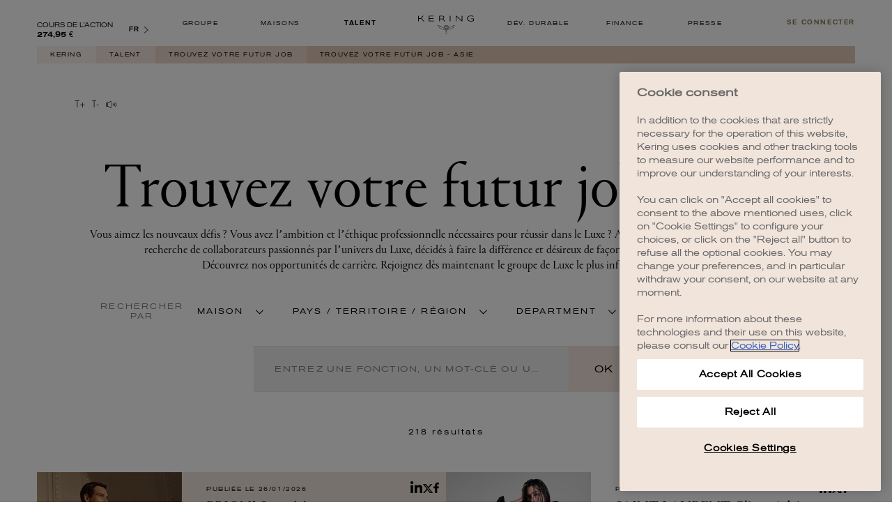

--- FILE ---
content_type: text/html; charset=utf-8
request_url: https://www.kering.com/fr/talent/offres-d-emploi/asia/
body_size: 58008
content:
<!DOCTYPE html><html lang="fr"><head><meta charSet="utf-8"/><title>Offres d&#x27;emploi Asie | Recrutement | Kering</title><link rel="apple-touch-icon" sizes="180x180" href="/images/favicon/apple-touch-icon.png"/><link rel="icon" type="image/png" sizes="32x32" href="/images/favicon/favicon-32x32.png"/><link rel="icon" type="image/png" sizes="16x16" href="/images/favicon/favicon-16x16.png"/><link rel="manifest" href="/images/favicon/site.webmanifest" crossorigin="use-credentials"/><link rel="mask-icon" href="/images/favicon/safari-pinned-tab.svg" color="#5bbad5"/><meta name="msapplication-TileColor" content="#ffffff"/><meta name="theme-color" content="#ffffff"/><meta name="viewport" content="width=device-width, initial-scale=1 "/><meta name="title" content="Offres d&#x27;emploi Asie | Recrutement"/><meta name="description" content="Découvrez toutes les offres de recrutement de Kering en Asie. Postulez à nos toutes dernières offres d&#x27;emploi et de stages dans différents pays d&#x27;Asie."/><meta name="twitter:card" content="summary_large_image"/><meta name="twitter:site" content="@KeringGroup"/><meta name="twitter:title" content="Offres d&#x27;emploi Asie | Recrutement"/><meta name="twitter:image" content="https://www.kering.com/images/fallback.jpg"/><meta name="twitter:description" content="Découvrez toutes les offres de recrutement de Kering en Asie. Postulez à nos toutes dernières offres d&#x27;emploi et de stages dans différents pays d&#x27;Asie."/><meta property="og:url" content="https://www.kering.com/fr/talent/offres-d-emploi/asia/"/><meta property="og:title" content="Offres d&#x27;emploi Asie | Recrutement"/><meta property="og:description" content="Découvrez toutes les offres de recrutement de Kering en Asie. Postulez à nos toutes dernières offres d&#x27;emploi et de stages dans différents pays d&#x27;Asie."/><meta property="og:type" content="website"/><meta property="og:app_id" content="1281112392046354"/><meta property="og:image" content="https://www.kering.com/images/fallback.jpg"/><meta property="og:title" content="Offres d&#x27;emploi Asie | Recrutement"/><meta property="og:description" content="Découvrez toutes les offres de recrutement de Kering en Asie. Postulez à nos toutes dernières offres d&#x27;emploi et de stages dans différents pays d&#x27;Asie."/><meta property="og:type" content="website"/><meta property="og:image" content="https://www.kering.com/images/fallback.jpg"/><link rel="canonical" href="https://www.kering.com/fr/talent/offres-d-emploi/asia/"/><link rel="alternate" href="https://www.kering.com/en/talent/job-offers/asia/" hrefLang="x-default"/><link rel="alternate" href="https://www.kering.com/en/talent/job-offers/asia/" hrefLang="en"/><link rel="alternate" href="https://www.kering.com/fr/talent/offres-d-emploi/asia/" hrefLang="fr"/><link rel="alternate" href="https://www.kering.com/it/talenti/offerte-di-lavoro/asia/" hrefLang="it"/><link rel="alternate" href="https://www.kering.com/cn/talent/job-offers-cn/asia/" hrefLang="zh"/><link rel="alternate" href="https://www.kering.com/jp/talent/job-offers-jp/asia/" hrefLang="ja"/><link rel="next" href="https://www.kering.com/fr/talent/offres-d-emploi/asia/?page=1"/><script type="application/ld+json">{
          "@context": "https://schema.org",
          "@type": "Organization",
          "name": "Kering",
          "url": "https://www.kering.com/",
          "sameAs": [
            "https://www.facebook.com/keringgroup",
            "https://www.instagram.com/kering_official",
            "https://www.linkedin.com/company/kering",
            "https://www.youtube.com/channel/UCMDZYZibcyrf99iEa4CQJkA",
            "https://x.com/KeringGroup"
          ]
        }</script><script id="gtm-script" async="">
                (function(w,d,s,l,i){w[l]=w[l]||[];w[l].push({'gtm.start':
                        new Date().getTime(),event:'gtm.js'});var f=d.getElementsByTagName(s)[0],
                    j=d.createElement(s),dl=l!='dataLayer'?'&l='+l:'';j.async=true;j.src=
                    'https://www.googletagmanager.com/gtm.js?id='+i+dl;f.parentNode.insertBefore(j,f);
                })(window,document,'script','dataLayer','GTM-TQMCKB6');
            </script><meta name="next-head-count" content="37"/><link data-next-font="" rel="preconnect" href="/" crossorigin="anonymous"/><link rel="preload" href="/_next/static/css/250c4234fe7eafe4.css" as="style"/><link rel="stylesheet" href="/_next/static/css/250c4234fe7eafe4.css" data-n-g=""/><link rel="preload" href="/_next/static/css/d19076e09e47e1bf.css" as="style"/><link rel="stylesheet" href="/_next/static/css/d19076e09e47e1bf.css" data-n-p=""/><link rel="preload" href="/_next/static/css/e3cdbb902bda57cb.css" as="style"/><link rel="stylesheet" href="/_next/static/css/e3cdbb902bda57cb.css" data-n-p=""/><link rel="preload" href="/_next/static/css/8fdaa20587ace72d.css" as="style"/><link rel="stylesheet" href="/_next/static/css/8fdaa20587ace72d.css"/><link rel="preload" href="/_next/static/css/5bfa8ba702d5db29.css" as="style"/><link rel="stylesheet" href="/_next/static/css/5bfa8ba702d5db29.css"/><link rel="preload" href="/_next/static/css/ce611ca73b7f5ef0.css" as="style"/><link rel="stylesheet" href="/_next/static/css/ce611ca73b7f5ef0.css"/><link rel="preload" href="/_next/static/css/765ab55e03a773c0.css" as="style"/><link rel="stylesheet" href="/_next/static/css/765ab55e03a773c0.css"/><link rel="preload" href="/_next/static/css/ef288745161392a3.css" as="style"/><link rel="stylesheet" href="/_next/static/css/ef288745161392a3.css"/><link rel="preload" href="/_next/static/css/bfb9fc72f34f79c8.css" as="style"/><link rel="stylesheet" href="/_next/static/css/bfb9fc72f34f79c8.css"/><link rel="preload" href="/_next/static/css/f0ed35d563246131.css" as="style"/><link rel="stylesheet" href="/_next/static/css/f0ed35d563246131.css"/><link rel="preload" href="/_next/static/css/696a50ee868b922e.css" as="style"/><link rel="stylesheet" href="/_next/static/css/696a50ee868b922e.css"/><link rel="preload" href="/_next/static/css/59932fa92b2cefe5.css" as="style"/><link rel="stylesheet" href="/_next/static/css/59932fa92b2cefe5.css"/><link rel="preload" href="/_next/static/css/f11caaa119de5a44.css" as="style"/><link rel="stylesheet" href="/_next/static/css/f11caaa119de5a44.css"/><link rel="preload" href="/_next/static/css/5463fa61169b3e74.css" as="style"/><link rel="stylesheet" href="/_next/static/css/5463fa61169b3e74.css"/><link rel="preload" href="/_next/static/css/570ad6771c291dd4.css" as="style"/><link rel="stylesheet" href="/_next/static/css/570ad6771c291dd4.css"/><noscript data-n-css=""></noscript><script defer="" nomodule="" src="/_next/static/chunks/polyfills-42372ed130431b0a.js"></script><script defer="" src="/_next/static/chunks/9302-d0776c0ce8d1c7de.js"></script><script defer="" src="/_next/static/chunks/5465-8a1d491196aacd07.js"></script><script defer="" src="/_next/static/chunks/6824-9be0d47b094651e6.js"></script><script defer="" src="/_next/static/chunks/ea88be26-b31ca0c979711532.js"></script><script defer="" src="/_next/static/chunks/7810.45fbd5c8df3e6383.js"></script><script defer="" src="/_next/static/chunks/3185.35ea78a671b9af68.js"></script><script src="/_next/static/chunks/webpack-2048381f9adc858c.js" defer=""></script><script src="/_next/static/chunks/framework-b0ec748c7a4c483a.js" defer=""></script><script src="/_next/static/chunks/main-5892a5054f4a705f.js" defer=""></script><script src="/_next/static/chunks/pages/_app-14d59eaf4e80a174.js" defer=""></script><script src="/_next/static/chunks/5675-29c72d8481ae341d.js" defer=""></script><script src="/_next/static/chunks/3816-6efcb5ccdbf18175.js" defer=""></script><script src="/_next/static/chunks/4412-a1689dbc55ffd8b5.js" defer=""></script><script src="/_next/static/chunks/8869-eec84d801ed72c0c.js" defer=""></script><script src="/_next/static/chunks/pages/%5B...path%5D-03f549bc44a7d409.js" defer=""></script><script src="/_next/static/rWOrDPY8JghbP7TilLyBK/_buildManifest.js" defer=""></script><script src="/_next/static/rWOrDPY8JghbP7TilLyBK/_ssgManifest.js" defer=""></script>
<script>(window.BOOMR_mq=window.BOOMR_mq||[]).push(["addVar",{"rua.upush":"false","rua.cpush":"false","rua.upre":"false","rua.cpre":"true","rua.uprl":"false","rua.cprl":"false","rua.cprf":"false","rua.trans":"SJ-a91d11bc-fbab-4c3f-b65e-01b76ed6dbb0","rua.cook":"true","rua.ims":"false","rua.ufprl":"false","rua.cfprl":"true","rua.isuxp":"false","rua.texp":"norulematch","rua.ceh":"false","rua.ueh":"false","rua.ieh.st":"0"}]);</script>
                              <script>!function(a){var e="https://s.go-mpulse.net/boomerang/",t="addEventListener";if("False"=="True")a.BOOMR_config=a.BOOMR_config||{},a.BOOMR_config.PageParams=a.BOOMR_config.PageParams||{},a.BOOMR_config.PageParams.pci=!0,e="https://s2.go-mpulse.net/boomerang/";if(window.BOOMR_API_key="7CYZ5-QWBTT-LBU8R-49PFC-A59HR",function(){function n(e){a.BOOMR_onload=e&&e.timeStamp||(new Date).getTime()}if(!a.BOOMR||!a.BOOMR.version&&!a.BOOMR.snippetExecuted){a.BOOMR=a.BOOMR||{},a.BOOMR.snippetExecuted=!0;var i,_,o,r=document.createElement("iframe");if(a[t])a[t]("load",n,!1);else if(a.attachEvent)a.attachEvent("onload",n);r.src="javascript:void(0)",r.title="",r.role="presentation",(r.frameElement||r).style.cssText="width:0;height:0;border:0;display:none;",o=document.getElementsByTagName("script")[0],o.parentNode.insertBefore(r,o);try{_=r.contentWindow.document}catch(O){i=document.domain,r.src="javascript:var d=document.open();d.domain='"+i+"';void(0);",_=r.contentWindow.document}_.open()._l=function(){var a=this.createElement("script");if(i)this.domain=i;a.id="boomr-if-as",a.src=e+"7CYZ5-QWBTT-LBU8R-49PFC-A59HR",BOOMR_lstart=(new Date).getTime(),this.body.appendChild(a)},_.write("<bo"+'dy onload="document._l();">'),_.close()}}(),"".length>0)if(a&&"performance"in a&&a.performance&&"function"==typeof a.performance.setResourceTimingBufferSize)a.performance.setResourceTimingBufferSize();!function(){if(BOOMR=a.BOOMR||{},BOOMR.plugins=BOOMR.plugins||{},!BOOMR.plugins.AK){var e="true"=="true"?1:0,t="cookiepresent",n="bu5tkxqxij7zi2lw6uqq-f-41784b895-clientnsv4-s.akamaihd.net",i="false"=="true"?2:1,_={"ak.v":"39","ak.cp":"898725","ak.ai":parseInt("923061",10),"ak.ol":"0","ak.cr":11,"ak.ipv":4,"ak.proto":"h2","ak.rid":"938c722","ak.r":42223,"ak.a2":e,"ak.m":"dsca","ak.n":"essl","ak.bpcip":"13.59.53.0","ak.cport":49300,"ak.gh":"23.66.124.148","ak.quicv":"","ak.tlsv":"tls1.3","ak.0rtt":"","ak.0rtt.ed":"","ak.csrc":"-","ak.acc":"","ak.t":"1769403681","ak.ak":"hOBiQwZUYzCg5VSAfCLimQ==HyZdCPcekHEUruWzZp8H+v8aEhGoDhCGAwU7Nz43qeBNrJM4qeRpP6peMOnlwHJylZVjVpsDrS9xgnjxJsFC22YXK5/tl0lNJvMF2XcB5RWKQzaoa78iVxFvqKbH5aC1AP7s+LjPWU/iBUSNH9+6/RqUHWdIGgYRp+31zhEQq8Z3kg9rL9FbeB/m3HLqFZo0HbkqB0K0RLKKC1Gzt8kPNjKhDruFPITR/BuR6viqhqqJ6VHgbf/ZaohYQfh7n+zRooZ2y2XCvBeYt4jKQOJdkWsGhTNIUEHswk3BxQPaKbTJ0njfoRtwgsjK36BTC//GRmZn89NGHqf990w0F79lTThAM6SrZ9gp+0dNQPRHHe6QZxVu/ZCBJe31+gcBcxlJ1+J0Y27l1otKWZLlrDiOmt5D6M1TQ44Y+bgWG91f20w=","ak.pv":"15","ak.dpoabenc":"","ak.tf":i};if(""!==t)_["ak.ruds"]=t;var o={i:!1,av:function(e){var t="http.initiator";if(e&&(!e[t]||"spa_hard"===e[t]))_["ak.feo"]=void 0!==a.aFeoApplied?1:0,BOOMR.addVar(_)},rv:function(){var a=["ak.bpcip","ak.cport","ak.cr","ak.csrc","ak.gh","ak.ipv","ak.m","ak.n","ak.ol","ak.proto","ak.quicv","ak.tlsv","ak.0rtt","ak.0rtt.ed","ak.r","ak.acc","ak.t","ak.tf"];BOOMR.removeVar(a)}};BOOMR.plugins.AK={akVars:_,akDNSPreFetchDomain:n,init:function(){if(!o.i){var a=BOOMR.subscribe;a("before_beacon",o.av,null,null),a("onbeacon",o.rv,null,null),o.i=!0}return this},is_complete:function(){return!0}}}}()}(window);</script></head><body><div id="__next"><div id="block-system-main" class="w19qvrq1"><noscript>
          <iframe src="https://www.googletagmanager.com/ns.html?id=GTM-TQMCKB6" height="0" width="0" style="display: none; visibility: hidden;"></iframe></noscript><header class="rs_skip hxuhbvo"><p class="h1sbu6x7">Trouvez votre futur job - Asie</p><div class="hgkdhyw"><div class="hkov9d3"><div class="p1keg9be" style="--p1keg9be-0:translateY(-300%)"><div class="p1nm5m08"><div class="f1we3kka" style="--f1we3kka-0:100%"><form><div class="sbrfeky"><span class="sdn0x24 s1d60mm4"></span><input class="sdn0x24" type="search" placeholder="Rechercher..." id="search" name="search"/><button type="submit" class="s15wx1hx"><span style="box-sizing:border-box;display:inline-block;overflow:hidden;width:initial;height:initial;background:none;opacity:1;border:0;margin:0;padding:0;position:relative;max-width:100%"><span style="box-sizing:border-box;display:block;width:initial;height:initial;background:none;opacity:1;border:0;margin:0;padding:0;max-width:100%"><img style="display:block;max-width:100%;width:initial;height:initial;background:none;opacity:1;border:0;margin:0;padding:0" alt="" aria-hidden="true" src="data:image/svg+xml,%3csvg%20xmlns=%27http://www.w3.org/2000/svg%27%20version=%271.1%27%20width=%2722%27%20height=%2721%27/%3e"/></span><img alt="search button" src="[data-uri]" decoding="async" data-nimg="intrinsic" style="position:absolute;top:0;left:0;bottom:0;right:0;box-sizing:border-box;padding:0;border:none;margin:auto;display:block;width:0;height:0;min-width:100%;max-width:100%;min-height:100%;max-height:100%"/><noscript><img alt="search button" loading="lazy" decoding="async" data-nimg="intrinsic" style="position:absolute;top:0;left:0;bottom:0;right:0;box-sizing:border-box;padding:0;border:none;margin:auto;display:block;width:0;height:0;min-width:100%;max-width:100%;min-height:100%;max-height:100%" srcSet="/images/search-form.svg 1x, /images/search-form.svg 2x" src="/images/search-form.svg"/></noscript></span></button></div><span class="e1b8uauf">Filtrer par</span><div class="dolohwm" style="--dolohwm-0:0;--dolohwm-1:max-height 0.3s ease-out"><div class="s1cfnzzd"><div class="b18w2n77"><div class="fx0pu96"><span>Par date</span></div><div><label for="date_desc" class="f1cr8oxc fwwbxqw"><input class="c1aufplu" type="radio" name="sort" id="date_desc" value="date_desc"/><span>Du plus récent au plus ancien</span></label></div><div><label for="date_asc" class="f1cr8oxc fwwbxqw"><input class="c1aufplu" type="radio" name="sort" id="date_asc" value="date_asc"/><span>Du plus ancien au plus récent</span></label></div></div><div class="b18w2n77"><div class="fx0pu96"><span>Par rubrique</span></div><div><label for="dd" class="f1cr8oxc fwwbxqw"><input class="c1aufplu" type="checkbox" name="categories" id="dd" value="dd"/><span>Développement durable</span></label></div><div><label for="finance" class="f1cr8oxc fwwbxqw"><input class="c1aufplu" type="checkbox" name="categories" id="finance" value="finance"/><span>Finance</span></label></div><div><label for="press" class="f1cr8oxc fwwbxqw"><input class="c1aufplu" type="checkbox" name="categories" id="press" value="press"/><span>Presse</span></label></div><div><label for="talent" class="f1cr8oxc fwwbxqw"><input class="c1aufplu" type="checkbox" name="categories" id="talent" value="talent"/><span>Talent</span></label></div><div><label for="group" class="f1cr8oxc fwwbxqw"><input class="c1aufplu" type="checkbox" name="categories" id="group" value="group"/><span>Groupe</span></label></div><div><label for="houses" class="f1cr8oxc fwwbxqw"><input class="c1aufplu" type="checkbox" name="categories" id="houses" value="houses"/><span>Maisons</span></label></div></div></div></div></form></div><div class="s1nx3krb" style="--s1nx3krb-0:none;--s1nx3krb-1:0"><div><div class="sgfxo4h"><p>0 résultat pour &quot;&quot;</p></div><div class="sfrwvnl"></div></div></div></div></div></div></div></header><div><ul class="c1sukfjg"><li class="lpkgfrn"><a title="Kering" href="/fr/">Kering</a></li><li class="lpkgfrn"><a title="Talent" href="/fr/talent/">Talent</a></li><li class="lpkgfrn"><a title="Trouvez votre futur job" href="/fr/talent/offres-d-emploi/">Trouvez votre futur job</a></li><li class="lpkgfrn">Trouvez votre futur job - Asie</li></ul></div><div class="ian6s3w"><div style="aspect-ratio:1760 / 316;position:relative"><img alt="workday-background.jpg" loading="lazy" decoding="async" data-nimg="fill" style="position:absolute;height:100%;width:100%;left:0;top:0;right:0;bottom:0;color:transparent" sizes="100vw" srcSet="/_next/image/?url=https%3A%2F%2Fassets-keringcom.keringapps.com%2Fworkday_background_ca9a64c5d7.jpg&amp;w=640&amp;q=75 640w, /_next/image/?url=https%3A%2F%2Fassets-keringcom.keringapps.com%2Fworkday_background_ca9a64c5d7.jpg&amp;w=750&amp;q=75 750w, /_next/image/?url=https%3A%2F%2Fassets-keringcom.keringapps.com%2Fworkday_background_ca9a64c5d7.jpg&amp;w=828&amp;q=75 828w, /_next/image/?url=https%3A%2F%2Fassets-keringcom.keringapps.com%2Fworkday_background_ca9a64c5d7.jpg&amp;w=1080&amp;q=75 1080w, /_next/image/?url=https%3A%2F%2Fassets-keringcom.keringapps.com%2Fworkday_background_ca9a64c5d7.jpg&amp;w=1200&amp;q=75 1200w, /_next/image/?url=https%3A%2F%2Fassets-keringcom.keringapps.com%2Fworkday_background_ca9a64c5d7.jpg&amp;w=1920&amp;q=75 1920w, /_next/image/?url=https%3A%2F%2Fassets-keringcom.keringapps.com%2Fworkday_background_ca9a64c5d7.jpg&amp;w=2048&amp;q=75 2048w, /_next/image/?url=https%3A%2F%2Fassets-keringcom.keringapps.com%2Fworkday_background_ca9a64c5d7.jpg&amp;w=3840&amp;q=75 3840w" src="/_next/image/?url=https%3A%2F%2Fassets-keringcom.keringapps.com%2Fworkday_background_ca9a64c5d7.jpg&amp;w=3840&amp;q=75"/></div></div><section class="s14z6l2q"><div class="a1taou0x"><a class="t1vi4o41"><svg width="12" height="7" viewBox="0 0 23 14" xmlns="http://www.w3.org/2000/svg" preserveAspectRatio="none" class="svlyw0x"><g fill="#000" fill-rule="nonzero"><path d="M.9.3h9.9v1.1H6.5v12.5H5.2V1.4H.9V.3zM16.8 4.4h1.1v4.2h4.2v1.1h-4.2v4.2h-1.1V9.7h-4.2V8.6h4.2z"></path></g></svg></a><a class="t1vi4o41"><svg width="9" height="7" viewBox="0 0 17 14" xmlns="http://www.w3.org/2000/svg" preserveAspectRatio="none" class="s1ux1asx"><g fill="#000" fill-rule="nonzero"><path d="M.4.3h9.9v1.1H6v12.5H4.7V1.4H.4V.3zM16.2 8.4v1.2h-4.8V8.4z"></path></g></svg></a><div class="r1bhvt2f"><svg fill="#000000" height="20" width="20" version="1.1" id="Capa_1" xmlns="http://www.w3.org/2000/svg" xmlns:xlink="http://www.w3.org/1999/xlink" viewBox="0 0 314 314" class="s1tpt0cc"><g><path d="M156.02,50.16c-2.07-1.275-4.652-1.387-6.821-0.291l-101.92,51.363H16.815C7.543,101.232,0,108.775,0,118.045v77.912 c0,9.27,7.543,16.813,16.815,16.813h30.465l101.92,51.361c0.993,0.502,2.073,0.75,3.15,0.75c1.275,0,2.549-0.35,3.671-1.041 c2.069-1.273,3.329-3.529,3.329-5.959V56.121C159.35,53.691,158.09,51.434,156.02,50.16z M14,195.957v-77.912 c0-1.525,1.289-2.813,2.815-2.813h25.133v83.537H16.815C15.289,198.77,14,197.482,14,195.957z M145.35,246.514l-89.402-45.053 v-88.92l89.402-45.055V246.514z"></path><path d="M204.018,124.686c-2.756,2.711-2.792,7.143-0.08,9.899c5.587,5.68,8.791,13.85,8.791,22.414 c0,8.568-3.204,16.738-8.791,22.416c-2.712,2.756-2.676,7.188,0.08,9.898c1.363,1.342,3.136,2.012,4.909,2.012 c1.81,0,3.62-0.699,4.989-2.092c8.143-8.275,12.813-20.023,12.813-32.234c0-12.209-4.67-23.957-12.813-32.232 C211.204,122.01,206.773,121.973,204.018,124.686z"></path><path d="M241.011,107.881c-2.756,2.713-2.792,7.145-0.081,9.9c9.809,9.969,15.435,24.264,15.435,39.217 c0,14.957-5.626,29.252-15.435,39.223c-2.711,2.756-2.675,7.188,0.081,9.898c1.363,1.342,3.137,2.01,4.909,2.01 c1.811,0,3.62-0.697,4.99-2.09c12.363-12.566,19.454-30.441,19.454-49.041c0-18.596-7.091-36.469-19.454-49.035 C248.196,105.205,243.766,105.17,241.011,107.881z"></path><path d="M287.903,91.156c-2.712-2.758-7.145-2.793-9.899-0.082c-2.756,2.713-2.792,7.145-0.081,9.9 c14.03,14.26,22.077,34.68,22.077,56.023c0,21.346-8.047,41.768-22.077,56.029c-2.711,2.756-2.675,7.188,0.081,9.898 c1.363,1.342,3.137,2.01,4.909,2.01c1.811,0,3.62-0.697,4.99-2.09C304.488,205.988,314,181.988,314,156.998 C314,132.012,304.488,108.014,287.903,91.156z"></path></g></svg></div><div class="rfwr00s" style="--rfwr00s-0:none"><div id="readspeaker_button1" class="rs_skip rsbtn rs_preserve"><a class="rsbtn_play" accessKey="L" title="Ecoutez le texte avec ReadSpeaker" href="//app-eu.readspeaker.com/cgi-bin/rsent?customerid=5341&amp;lang=fr_fr&amp;readid=block-system-main&amp;url="><span class="rsbtn_left rsimg rspart"><span class="rsbtn_text"><span>Listen</span></span></span><span class="rsbtn_right rsimg rsplay rspart"></span></a></div></div></div></section><section class="j3klefd huep9ey"><h1 class="p1hfy42c">Trouvez votre futur job - Asie</h1><div class="tgwnfb w1vyhfpg" font-family="var(--body-font-family)" style="--w1vyhfpg-0:var(--body-font-family)"><p>Vous aimez les nouveaux défis ? Vous avez l’ambition et l’éthique professionnelle nécessaires pour réussir dans le Luxe ? Alors, rejoignez Kering ! Nous sommes à la recherche de collaborateurs passionnés par l’univers du Luxe, décidés à faire la différence et désireux de façonner l’avenir de notre secteur.<br>Découvrez nos opportunités de carrière. Rejoignez dès maintenant le groupe de Luxe le plus influent au monde.</p></div></section><div class="pjycq2r"><section id="talent-job-search"><form class="rs_skip fn0fljq" style="--fn0fljq-0:0 25px 0;--fn0fljq-1:15px 0 0;--fn0fljq-2:50px"><div class="f2zgwhs"><div class="f1w59lum"><p class="s7ephek jfre7u0">rechercher
 par</p><div class="fqu111o" style="--fqu111o-0:inline-grid;--fqu111o-1:none"><div class="w1dwe5se"><div id=":Rclnd6:-toggle" aria-controls=":Rclnd6:" aria-expanded="false" role="button" tabindex="0" class="feroeda" style="--feroeda-0:var(--white-pure)"><span class="jclxn8r">Maison</span><i class="cxwf4gm iyf39rl" style="--iyf39rl-0:var(--black-pure);--iyf39rl-1:15px;--iyf39rl-2:11px;--iyf39rl-3:rotate(-90deg)"><svg xmlns="http://www.w3.org/2000/svg" xml:space="preserve" viewBox="0 0 215 371"><path d="M215.92 24.848 191.781 0 .895 185.401l190.886 185.413 24.139-24.853-165.282-160.56z"></path></svg></i></div><ul id=":Rclnd6:" aria-hidden="true" style="--drzdknj-0:243px;box-sizing:border-box" role="region" class="drzdknj d1wqttun"><div class="d19ispw1"><p class="dyandyd"><span>0</span> sélectionnée(s)</p><p class="d1hroet dyandyd">supprimer</p></div><div class="dz49ud5"><div class="d18wpk1k"><input name="JobSearch.brandsList.Balenciaga" type="checkbox" id="JobSearch.brandsList.Balenciaga" class="cwd78dd"/><label for="JobSearch.brandsList.Balenciaga" class="cumaugw">Balenciaga</label></div><div class="d18wpk1k"><input name="JobSearch.brandsList.Bottega_Veneta" type="checkbox" id="JobSearch.brandsList.Bottega_Veneta" class="cwd78dd"/><label for="JobSearch.brandsList.Bottega_Veneta" class="cumaugw">Bottega Veneta</label></div><div class="d18wpk1k"><input name="JobSearch.brandsList.Boucheron" type="checkbox" id="JobSearch.brandsList.Boucheron" class="cwd78dd"/><label for="JobSearch.brandsList.Boucheron" class="cumaugw">Boucheron</label></div><div class="d18wpk1k"><input name="JobSearch.brandsList.Brioni" type="checkbox" id="JobSearch.brandsList.Brioni" class="cwd78dd"/><label for="JobSearch.brandsList.Brioni" class="cumaugw">Brioni</label></div><div class="d18wpk1k"><input name="JobSearch.brandsList.DoDo" type="checkbox" id="JobSearch.brandsList.DoDo" class="cwd78dd"/><label for="JobSearch.brandsList.DoDo" class="cumaugw">DoDo</label></div><div class="d18wpk1k"><input name="JobSearch.brandsList.Ginori_1735" type="checkbox" id="JobSearch.brandsList.Ginori_1735" class="cwd78dd"/><label for="JobSearch.brandsList.Ginori_1735" class="cumaugw">Ginori 1735</label></div><div class="d18wpk1k"><input name="JobSearch.brandsList.Gucci" type="checkbox" id="JobSearch.brandsList.Gucci" class="cwd78dd"/><label for="JobSearch.brandsList.Gucci" class="cumaugw">Gucci</label></div><div class="d18wpk1k"><input name="JobSearch.brandsList.Kering" type="checkbox" id="JobSearch.brandsList.Kering" class="cwd78dd"/><label for="JobSearch.brandsList.Kering" class="cumaugw">Kering</label></div><div class="d18wpk1k"><input name="JobSearch.brandsList.Kering_Beaute" type="checkbox" id="JobSearch.brandsList.Kering_Beaute" class="cwd78dd"/><label for="JobSearch.brandsList.Kering_Beaute" class="cumaugw">Kering Beauté</label></div><div class="d18wpk1k"><input name="JobSearch.brandsList.Kering_Eyewear" type="checkbox" id="JobSearch.brandsList.Kering_Eyewear" class="cwd78dd"/><label for="JobSearch.brandsList.Kering_Eyewear" class="cumaugw">Kering Eyewear</label></div><div class="d18wpk1k"><input name="JobSearch.brandsList.McQueen" type="checkbox" id="JobSearch.brandsList.McQueen" class="cwd78dd"/><label for="JobSearch.brandsList.McQueen" class="cumaugw">McQueen</label></div><div class="d18wpk1k"><input name="JobSearch.brandsList.Pomellato" type="checkbox" id="JobSearch.brandsList.Pomellato" class="cwd78dd"/><label for="JobSearch.brandsList.Pomellato" class="cumaugw">Pomellato</label></div><div class="d18wpk1k"><input name="JobSearch.brandsList.Qeelin" type="checkbox" id="JobSearch.brandsList.Qeelin" class="cwd78dd"/><label for="JobSearch.brandsList.Qeelin" class="cumaugw">Qeelin</label></div><div class="d18wpk1k"><input name="JobSearch.brandsList.Saint_Laurent" type="checkbox" id="JobSearch.brandsList.Saint_Laurent" class="cwd78dd"/><label for="JobSearch.brandsList.Saint_Laurent" class="cumaugw">Saint Laurent</label></div></div></ul></div><div class="w1dwe5se"><div id=":Rklnd6:-toggle" aria-controls=":Rklnd6:" aria-expanded="false" role="button" tabindex="0" class="feroeda" style="--feroeda-0:var(--white-pure)"><span class="jclxn8r">Pays / Territoire / Région</span><i class="cxwf4gm iyf39rl" style="--iyf39rl-0:var(--black-pure);--iyf39rl-1:15px;--iyf39rl-2:11px;--iyf39rl-3:rotate(-90deg)"><svg xmlns="http://www.w3.org/2000/svg" xml:space="preserve" viewBox="0 0 215 371"><path d="M215.92 24.848 191.781 0 .895 185.401l190.886 185.413 24.139-24.853-165.282-160.56z"></path></svg></i></div><ul id=":Rklnd6:" aria-hidden="true" style="--drzdknj-0:243px;box-sizing:border-box" role="region" class="drzdknj d1wqttun"><div class="d19ispw1"><p class="dyandyd"><span>0</span> sélectionnée(s)</p><p class="d1hroet dyandyd">supprimer</p></div><div class="dz49ud5"><div class="d18wpk1k"><input name="JobSearch.countriesList.Aruba" type="checkbox" id="JobSearch.countriesList.Aruba" class="cwd78dd"/><label for="JobSearch.countriesList.Aruba" class="cumaugw">Aruba</label></div><div class="d18wpk1k"><input name="JobSearch.countriesList.Australia" type="checkbox" id="JobSearch.countriesList.Australia" class="cwd78dd"/><label for="JobSearch.countriesList.Australia" class="cumaugw">Australia</label></div><div class="d18wpk1k"><input name="JobSearch.countriesList.Austria" type="checkbox" id="JobSearch.countriesList.Austria" class="cwd78dd"/><label for="JobSearch.countriesList.Austria" class="cumaugw">Austria</label></div><div class="d18wpk1k"><input name="JobSearch.countriesList.Belgium" type="checkbox" id="JobSearch.countriesList.Belgium" class="cwd78dd"/><label for="JobSearch.countriesList.Belgium" class="cumaugw">Belgium</label></div><div class="d18wpk1k"><input name="JobSearch.countriesList.Brazil" type="checkbox" id="JobSearch.countriesList.Brazil" class="cwd78dd"/><label for="JobSearch.countriesList.Brazil" class="cumaugw">Brazil</label></div><div class="d18wpk1k"><input name="JobSearch.countriesList.Canada" type="checkbox" id="JobSearch.countriesList.Canada" class="cwd78dd"/><label for="JobSearch.countriesList.Canada" class="cumaugw">Canada</label></div><div class="d18wpk1k"><input name="JobSearch.countriesList.Chile" type="checkbox" id="JobSearch.countriesList.Chile" class="cwd78dd"/><label for="JobSearch.countriesList.Chile" class="cumaugw">Chile</label></div><div class="d18wpk1k"><input name="JobSearch.countriesList.Czechia" type="checkbox" id="JobSearch.countriesList.Czechia" class="cwd78dd"/><label for="JobSearch.countriesList.Czechia" class="cumaugw">Czechia</label></div><div class="d18wpk1k"><input name="JobSearch.countriesList.Denmark" type="checkbox" id="JobSearch.countriesList.Denmark" class="cwd78dd"/><label for="JobSearch.countriesList.Denmark" class="cumaugw">Denmark</label></div><div class="d18wpk1k"><input name="JobSearch.countriesList.France" type="checkbox" id="JobSearch.countriesList.France" class="cwd78dd"/><label for="JobSearch.countriesList.France" class="cumaugw">France</label></div><div class="d18wpk1k"><input name="JobSearch.countriesList.Germany" type="checkbox" id="JobSearch.countriesList.Germany" class="cwd78dd"/><label for="JobSearch.countriesList.Germany" class="cumaugw">Germany</label></div><div class="d18wpk1k"><input name="JobSearch.countriesList.Guam" type="checkbox" id="JobSearch.countriesList.Guam" class="cwd78dd"/><label for="JobSearch.countriesList.Guam" class="cumaugw">Guam</label></div><div class="d18wpk1k"><input name="JobSearch.countriesList.Hong_Kong_SAR" type="checkbox" id="JobSearch.countriesList.Hong_Kong_SAR" class="cwd78dd"/><label for="JobSearch.countriesList.Hong_Kong_SAR" class="cumaugw">Hong Kong SAR</label></div><div class="d18wpk1k"><input name="JobSearch.countriesList.Hungary" type="checkbox" id="JobSearch.countriesList.Hungary" class="cwd78dd"/><label for="JobSearch.countriesList.Hungary" class="cumaugw">Hungary</label></div><div class="d18wpk1k"><input name="JobSearch.countriesList.India" type="checkbox" id="JobSearch.countriesList.India" class="cwd78dd"/><label for="JobSearch.countriesList.India" class="cumaugw">India</label></div><div class="d18wpk1k"><input name="JobSearch.countriesList.Ireland" type="checkbox" id="JobSearch.countriesList.Ireland" class="cwd78dd"/><label for="JobSearch.countriesList.Ireland" class="cumaugw">Ireland</label></div><div class="d18wpk1k"><input name="JobSearch.countriesList.Italy" type="checkbox" id="JobSearch.countriesList.Italy" class="cwd78dd"/><label for="JobSearch.countriesList.Italy" class="cumaugw">Italy</label></div><div class="d18wpk1k"><input name="JobSearch.countriesList.Japan" type="checkbox" id="JobSearch.countriesList.Japan" class="cwd78dd"/><label for="JobSearch.countriesList.Japan" class="cumaugw">Japan</label></div><div class="d18wpk1k"><input name="JobSearch.countriesList.Korea_Republic_of" type="checkbox" id="JobSearch.countriesList.Korea_Republic_of" class="cwd78dd"/><label for="JobSearch.countriesList.Korea_Republic_of" class="cumaugw">Korea, Republic of</label></div><div class="d18wpk1k"><input name="JobSearch.countriesList.Kuwait" type="checkbox" id="JobSearch.countriesList.Kuwait" class="cwd78dd"/><label for="JobSearch.countriesList.Kuwait" class="cumaugw">Kuwait</label></div><div class="d18wpk1k"><input name="JobSearch.countriesList.Macau_SAR" type="checkbox" id="JobSearch.countriesList.Macau_SAR" class="cwd78dd"/><label for="JobSearch.countriesList.Macau_SAR" class="cumaugw">Macau SAR</label></div><div class="d18wpk1k"><input name="JobSearch.countriesList.Mainland_China" type="checkbox" id="JobSearch.countriesList.Mainland_China" class="cwd78dd"/><label for="JobSearch.countriesList.Mainland_China" class="cumaugw">Mainland China</label></div><div class="d18wpk1k"><input name="JobSearch.countriesList.Malaysia" type="checkbox" id="JobSearch.countriesList.Malaysia" class="cwd78dd"/><label for="JobSearch.countriesList.Malaysia" class="cumaugw">Malaysia</label></div><div class="d18wpk1k"><input name="JobSearch.countriesList.Mexico" type="checkbox" id="JobSearch.countriesList.Mexico" class="cwd78dd"/><label for="JobSearch.countriesList.Mexico" class="cumaugw">Mexico</label></div><div class="d18wpk1k"><input name="JobSearch.countriesList.Netherlands" type="checkbox" id="JobSearch.countriesList.Netherlands" class="cwd78dd"/><label for="JobSearch.countriesList.Netherlands" class="cumaugw">Netherlands</label></div><div class="d18wpk1k"><input name="JobSearch.countriesList.New_Zealand" type="checkbox" id="JobSearch.countriesList.New_Zealand" class="cwd78dd"/><label for="JobSearch.countriesList.New_Zealand" class="cumaugw">New Zealand</label></div><div class="d18wpk1k"><input name="JobSearch.countriesList.Norway" type="checkbox" id="JobSearch.countriesList.Norway" class="cwd78dd"/><label for="JobSearch.countriesList.Norway" class="cumaugw">Norway</label></div><div class="d18wpk1k"><input name="JobSearch.countriesList.Panama" type="checkbox" id="JobSearch.countriesList.Panama" class="cwd78dd"/><label for="JobSearch.countriesList.Panama" class="cumaugw">Panama</label></div><div class="d18wpk1k"><input name="JobSearch.countriesList.Philippines" type="checkbox" id="JobSearch.countriesList.Philippines" class="cwd78dd"/><label for="JobSearch.countriesList.Philippines" class="cumaugw">Philippines</label></div><div class="d18wpk1k"><input name="JobSearch.countriesList.Puerto_Rico" type="checkbox" id="JobSearch.countriesList.Puerto_Rico" class="cwd78dd"/><label for="JobSearch.countriesList.Puerto_Rico" class="cumaugw">Puerto Rico</label></div><div class="d18wpk1k"><input name="JobSearch.countriesList.Qatar" type="checkbox" id="JobSearch.countriesList.Qatar" class="cwd78dd"/><label for="JobSearch.countriesList.Qatar" class="cumaugw">Qatar</label></div><div class="d18wpk1k"><input name="JobSearch.countriesList.Saudi_Arabia" type="checkbox" id="JobSearch.countriesList.Saudi_Arabia" class="cwd78dd"/><label for="JobSearch.countriesList.Saudi_Arabia" class="cumaugw">Saudi Arabia</label></div><div class="d18wpk1k"><input name="JobSearch.countriesList.Singapore" type="checkbox" id="JobSearch.countriesList.Singapore" class="cwd78dd"/><label for="JobSearch.countriesList.Singapore" class="cumaugw">Singapore</label></div><div class="d18wpk1k"><input name="JobSearch.countriesList.Spain" type="checkbox" id="JobSearch.countriesList.Spain" class="cwd78dd"/><label for="JobSearch.countriesList.Spain" class="cumaugw">Spain</label></div><div class="d18wpk1k"><input name="JobSearch.countriesList.Sweden" type="checkbox" id="JobSearch.countriesList.Sweden" class="cwd78dd"/><label for="JobSearch.countriesList.Sweden" class="cumaugw">Sweden</label></div><div class="d18wpk1k"><input name="JobSearch.countriesList.Switzerland" type="checkbox" id="JobSearch.countriesList.Switzerland" class="cwd78dd"/><label for="JobSearch.countriesList.Switzerland" class="cumaugw">Switzerland</label></div><div class="d18wpk1k"><input name="JobSearch.countriesList.Taiwan_Region" type="checkbox" id="JobSearch.countriesList.Taiwan_Region" class="cwd78dd"/><label for="JobSearch.countriesList.Taiwan_Region" class="cumaugw">Taiwan Region</label></div><div class="d18wpk1k"><input name="JobSearch.countriesList.Thailand" type="checkbox" id="JobSearch.countriesList.Thailand" class="cwd78dd"/><label for="JobSearch.countriesList.Thailand" class="cumaugw">Thailand</label></div><div class="d18wpk1k"><input name="JobSearch.countriesList.Turkiye" type="checkbox" id="JobSearch.countriesList.Turkiye" class="cwd78dd"/><label for="JobSearch.countriesList.Turkiye" class="cumaugw">Türkiye</label></div><div class="d18wpk1k"><input name="JobSearch.countriesList.United_Arab_Emirates" type="checkbox" id="JobSearch.countriesList.United_Arab_Emirates" class="cwd78dd"/><label for="JobSearch.countriesList.United_Arab_Emirates" class="cumaugw">United Arab Emirates</label></div><div class="d18wpk1k"><input name="JobSearch.countriesList.United_Kingdom" type="checkbox" id="JobSearch.countriesList.United_Kingdom" class="cwd78dd"/><label for="JobSearch.countriesList.United_Kingdom" class="cumaugw">United Kingdom</label></div><div class="d18wpk1k"><input name="JobSearch.countriesList.United_States_of_America" type="checkbox" id="JobSearch.countriesList.United_States_of_America" class="cwd78dd"/><label for="JobSearch.countriesList.United_States_of_America" class="cumaugw">United States of America</label></div><div class="d18wpk1k"><input name="JobSearch.countriesList.Vietnam" type="checkbox" id="JobSearch.countriesList.Vietnam" class="cwd78dd"/><label for="JobSearch.countriesList.Vietnam" class="cumaugw">Vietnam</label></div></div></ul></div><div class="w1dwe5se"><div id=":Rslnd6:-toggle" aria-controls=":Rslnd6:" aria-expanded="false" role="button" tabindex="0" class="feroeda" style="--feroeda-0:var(--white-pure)"><span class="jclxn8r">Department</span><i class="cxwf4gm iyf39rl" style="--iyf39rl-0:var(--black-pure);--iyf39rl-1:15px;--iyf39rl-2:11px;--iyf39rl-3:rotate(-90deg)"><svg xmlns="http://www.w3.org/2000/svg" xml:space="preserve" viewBox="0 0 215 371"><path d="M215.92 24.848 191.781 0 .895 185.401l190.886 185.413 24.139-24.853-165.282-160.56z"></path></svg></i></div><ul id=":Rslnd6:" aria-hidden="true" style="--drzdknj-0:441px;box-sizing:border-box" role="region" class="drzdknj d1wqttun"><div class="d19ispw1"><p class="dyandyd"><span>0</span> sélectionnée(s)</p><p class="d1hroet dyandyd">supprimer</p></div><div class="dz49ud5"><div class="d18wpk1k"><input name="JobSearch.jobFamiliesList.Corporate_&amp;_Store_Planning" type="checkbox" id="JobSearch.jobFamiliesList.Corporate_&amp;_Store_Planning" class="cwd78dd"/><label for="JobSearch.jobFamiliesList.Corporate_&amp;_Store_Planning" class="cumaugw">Architecture &amp; Store Planning</label></div><div class="d18wpk1k"><input name="JobSearch.jobFamiliesList.Communication_&amp;_Marketing" type="checkbox" id="JobSearch.jobFamiliesList.Communication_&amp;_Marketing" class="cwd78dd"/><label for="JobSearch.jobFamiliesList.Communication_&amp;_Marketing" class="cumaugw">Communication et Marketing</label></div><div class="d18wpk1k"><input name="JobSearch.jobFamiliesList.Design_/_Creative" type="checkbox" id="JobSearch.jobFamiliesList.Design_/_Creative" class="cwd78dd"/><label for="JobSearch.jobFamiliesList.Design_/_Creative" class="cumaugw">Design</label></div><div class="d18wpk1k"><input name="JobSearch.jobFamiliesList.Finance" type="checkbox" id="JobSearch.jobFamiliesList.Finance" class="cwd78dd"/><label for="JobSearch.jobFamiliesList.Finance" class="cumaugw">Finance</label></div><div class="d18wpk1k"><input name="JobSearch.jobFamiliesList.General_Management" type="checkbox" id="JobSearch.jobFamiliesList.General_Management" class="cwd78dd"/><label for="JobSearch.jobFamiliesList.General_Management" class="cumaugw">General Management</label></div><div class="d18wpk1k"><input name="JobSearch.jobFamiliesList.Legal_/_Compliance" type="checkbox" id="JobSearch.jobFamiliesList.Legal_/_Compliance" class="cwd78dd"/><label for="JobSearch.jobFamiliesList.Legal_/_Compliance" class="cumaugw">Juridique et Conformité</label></div><div class="d18wpk1k"><input name="JobSearch.jobFamiliesList.Merchandising" type="checkbox" id="JobSearch.jobFamiliesList.Merchandising" class="cwd78dd"/><label for="JobSearch.jobFamiliesList.Merchandising" class="cumaugw">Merchandising</label></div><div class="d18wpk1k"><input name="JobSearch.jobFamiliesList.Industrial_Operations" type="checkbox" id="JobSearch.jobFamiliesList.Industrial_Operations" class="cwd78dd"/><label for="JobSearch.jobFamiliesList.Industrial_Operations" class="cumaugw">Production</label></div><div class="d18wpk1k"><input name="JobSearch.jobFamiliesList.Human_Resources" type="checkbox" id="JobSearch.jobFamiliesList.Human_Resources" class="cwd78dd"/><label for="JobSearch.jobFamiliesList.Human_Resources" class="cumaugw">Ressources Humaines</label></div><div class="d18wpk1k"><input name="JobSearch.jobFamiliesList.Facilities_&amp;_General_Services" type="checkbox" id="JobSearch.jobFamiliesList.Facilities_&amp;_General_Services" class="cwd78dd"/><label for="JobSearch.jobFamiliesList.Facilities_&amp;_General_Services" class="cumaugw">Services Généraux et Support</label></div><div class="d18wpk1k"><input name="JobSearch.jobFamiliesList.Sustainability_&amp;_Business_Strategy" type="checkbox" id="JobSearch.jobFamiliesList.Sustainability_&amp;_Business_Strategy" class="cwd78dd"/><label for="JobSearch.jobFamiliesList.Sustainability_&amp;_Business_Strategy" class="cumaugw">Stratégie</label></div><div class="d18wpk1k"><input name="JobSearch.jobFamiliesList.Supply_Chain" type="checkbox" id="JobSearch.jobFamiliesList.Supply_Chain" class="cwd78dd"/><label for="JobSearch.jobFamiliesList.Supply_Chain" class="cumaugw">Supply Chain</label></div><div class="d18wpk1k"><input name="JobSearch.jobFamiliesList.Information_&amp;_Digital_Technologies" type="checkbox" id="JobSearch.jobFamiliesList.Information_&amp;_Digital_Technologies" class="cwd78dd"/><label for="JobSearch.jobFamiliesList.Information_&amp;_Digital_Technologies" class="cumaugw">Tech &amp; Digital</label></div><div class="d18wpk1k"><input name="JobSearch.jobFamiliesList.Sales_/_Omni-Channel" type="checkbox" id="JobSearch.jobFamiliesList.Sales_/_Omni-Channel" class="cwd78dd"/><label for="JobSearch.jobFamiliesList.Sales_/_Omni-Channel" class="cumaugw">Ventes</label></div></div></ul></div><div class="w1dwe5se"><div id=":R14lnd6:-toggle" aria-controls=":R14lnd6:" aria-expanded="false" role="button" tabindex="0" class="feroeda" style="--feroeda-0:var(--white-pure)"><span class="jclxn8r">Type de contrat</span><i class="cxwf4gm iyf39rl" style="--iyf39rl-0:var(--black-pure);--iyf39rl-1:15px;--iyf39rl-2:11px;--iyf39rl-3:rotate(-90deg)"><svg xmlns="http://www.w3.org/2000/svg" xml:space="preserve" viewBox="0 0 215 371"><path d="M215.92 24.848 191.781 0 .895 185.401l190.886 185.413 24.139-24.853-165.282-160.56z"></path></svg></i></div><ul id=":R14lnd6:" aria-hidden="true" style="--drzdknj-0:243px;box-sizing:border-box" role="region" class="drzdknj d1wqttun"><div class="d19ispw1"><p class="dyandyd"><span>0</span> sélectionnée(s)</p><p class="d1hroet dyandyd">supprimer</p></div><div class="dz49ud5"><div class="d18wpk1k"><input name="JobSearch.workerSubTypesList.Agency" type="checkbox" id="JobSearch.workerSubTypesList.Agency" class="cwd78dd"/><label for="JobSearch.workerSubTypesList.Agency" class="cumaugw">Agency</label></div><div class="d18wpk1k"><input name="JobSearch.workerSubTypesList.Casual" type="checkbox" id="JobSearch.workerSubTypesList.Casual" class="cwd78dd"/><label for="JobSearch.workerSubTypesList.Casual" class="cumaugw">Casual</label></div><div class="d18wpk1k"><input name="JobSearch.workerSubTypesList.Fixed_Term_Fixed_Term_" type="checkbox" id="JobSearch.workerSubTypesList.Fixed_Term_Fixed_Term_" class="cwd78dd"/><label for="JobSearch.workerSubTypesList.Fixed_Term_Fixed_Term_" class="cumaugw">Fixed Term (Fixed Term)</label></div><div class="d18wpk1k"><input name="JobSearch.workerSubTypesList.Regular" type="checkbox" id="JobSearch.workerSubTypesList.Regular" class="cwd78dd"/><label for="JobSearch.workerSubTypesList.Regular" class="cumaugw">Regular</label></div><div class="d18wpk1k"><input name="JobSearch.workerSubTypesList.Trainee_Apprentice" type="checkbox" id="JobSearch.workerSubTypesList.Trainee_Apprentice" class="cwd78dd"/><label for="JobSearch.workerSubTypesList.Trainee_Apprentice" class="cumaugw">Trainee / Apprentice</label></div><div class="d18wpk1k"><input name="JobSearch.workerSubTypesList.Student_Fixed_Term_Trainee_" type="checkbox" id="JobSearch.workerSubTypesList.Student_Fixed_Term_Trainee_" class="cwd78dd"/><label for="JobSearch.workerSubTypesList.Student_Fixed_Term_Trainee_" class="cumaugw">Student (Fixed Term) (Trainee)</label></div><div class="d18wpk1k"><input name="JobSearch.workerSubTypesList.Apprentice_Fixed_Term_" type="checkbox" id="JobSearch.workerSubTypesList.Apprentice_Fixed_Term_" class="cwd78dd"/><label for="JobSearch.workerSubTypesList.Apprentice_Fixed_Term_" class="cumaugw">Apprentice (Fixed Term)</label></div><div class="d18wpk1k"><input name="JobSearch.workerSubTypesList.Seasonal_Fixed_Term_Seasonal_" type="checkbox" id="JobSearch.workerSubTypesList.Seasonal_Fixed_Term_Seasonal_" class="cwd78dd"/><label for="JobSearch.workerSubTypesList.Seasonal_Fixed_Term_Seasonal_" class="cumaugw">Seasonal (Fixed Term) (Seasonal)</label></div><div class="d18wpk1k"><input name="JobSearch.workerSubTypesList.Contractor" type="checkbox" id="JobSearch.workerSubTypesList.Contractor" class="cwd78dd"/><label for="JobSearch.workerSubTypesList.Contractor" class="cumaugw">Contractor</label></div><div class="d18wpk1k"><input name="JobSearch.workerSubTypesList.Consultant" type="checkbox" id="JobSearch.workerSubTypesList.Consultant" class="cwd78dd"/><label for="JobSearch.workerSubTypesList.Consultant" class="cumaugw">Consultant</label></div></div></ul></div></div></div></div><div class="ce7uw74" style="--ce7uw74-0:100%;--ce7uw74-1:flex;--ce7uw74-2:553px;--ce7uw74-3:553px"><input placeholder="Entrez une fonction, un mot-clé ou une maison" style="--ss35nnc-0:79%;--ss35nnc-1:none;--ss35nnc-2:453px;--ss35nnc-3:453px;--ss35nnc-4:66px;--ss35nnc-5:0 20px;--ss35nnc-6:12px;background-color:var(--gray-300)" name="JobSearch.search" type="text" class="ss35nnc sfltlsp"/><button type="submit" class="bucuvl0 j1eybe95" style="--bucuvl0-0:21%;--bucuvl0-1:calc(100% - 453px);--bucuvl0-2:calc(100% - 453px);--bucuvl0-3:66px">ok</button></div></form><div class="rs_skip tgp333k"></div><div><div class="s18mq3px"><div class="s1h2m04v"></div></div><div><p class="tt47dfx s1652l9w">218<!-- --> <!-- -->résultats</p><div class="w1v6ckgs"><div height="208" class="w1n6k8oy" style="--w1n6k8oy-0:208px;--w1n6k8oy-1:row"><div class="imageWrapper igmv6u7" style="--igmv6u7-0:208px"><a title="BRIONI Store Manager" href="/fr/talent/offres-d-emploi/asia/brioni-store-manager-2/"><span style="box-sizing:border-box;display:block;overflow:hidden;width:initial;height:initial;background:none;opacity:1;border:0;margin:0;padding:0;position:absolute;top:0;left:0;bottom:0;right:0"><img id="552817" alt="" src="[data-uri]" decoding="async" data-nimg="fill" class="" style="position:absolute;top:0;left:0;bottom:0;right:0;box-sizing:border-box;padding:0;border:none;margin:auto;display:block;width:0;height:0;min-width:100%;max-width:100%;min-height:100%;max-height:100%;object-fit:cover"/><noscript><img id="552817" alt="" loading="lazy" decoding="async" data-nimg="fill" style="position:absolute;top:0;left:0;bottom:0;right:0;box-sizing:border-box;padding:0;border:none;margin:auto;display:block;width:0;height:0;min-width:100%;max-width:100%;min-height:100%;max-height:100%;object-fit:cover" class="" sizes="100vw" srcSet="/_next/image/?url=https%3A%2F%2Fassets-keringcom.keringapps.com%2Fkering_job_offer_asset_FW_25_f88461bec0.jpg&amp;w=640&amp;q=75 640w, /_next/image/?url=https%3A%2F%2Fassets-keringcom.keringapps.com%2Fkering_job_offer_asset_FW_25_f88461bec0.jpg&amp;w=750&amp;q=75 750w, /_next/image/?url=https%3A%2F%2Fassets-keringcom.keringapps.com%2Fkering_job_offer_asset_FW_25_f88461bec0.jpg&amp;w=828&amp;q=75 828w, /_next/image/?url=https%3A%2F%2Fassets-keringcom.keringapps.com%2Fkering_job_offer_asset_FW_25_f88461bec0.jpg&amp;w=1080&amp;q=75 1080w, /_next/image/?url=https%3A%2F%2Fassets-keringcom.keringapps.com%2Fkering_job_offer_asset_FW_25_f88461bec0.jpg&amp;w=1200&amp;q=75 1200w, /_next/image/?url=https%3A%2F%2Fassets-keringcom.keringapps.com%2Fkering_job_offer_asset_FW_25_f88461bec0.jpg&amp;w=1920&amp;q=75 1920w, /_next/image/?url=https%3A%2F%2Fassets-keringcom.keringapps.com%2Fkering_job_offer_asset_FW_25_f88461bec0.jpg&amp;w=2048&amp;q=75 2048w, /_next/image/?url=https%3A%2F%2Fassets-keringcom.keringapps.com%2Fkering_job_offer_asset_FW_25_f88461bec0.jpg&amp;w=3840&amp;q=75 3840w" src="/_next/image/?url=https%3A%2F%2Fassets-keringcom.keringapps.com%2Fkering_job_offer_asset_FW_25_f88461bec0.jpg&amp;w=3840&amp;q=75"/></noscript></span><span style="box-sizing:border-box;display:block;overflow:hidden;width:initial;height:initial;background:none;opacity:1;border:0;margin:0;padding:0;position:absolute;top:0;left:0;bottom:0;right:0"><img id="531642" alt="Brioni_logo_transparent_mars2021_320x320.png" src="[data-uri]" decoding="async" data-nimg="fill" style="position:absolute;top:0;left:0;bottom:0;right:0;box-sizing:border-box;padding:0;border:none;margin:auto;display:block;width:0;height:0;min-width:100%;max-width:100%;min-height:100%;max-height:100%;object-fit:cover"/><noscript><img id="531642" alt="Brioni_logo_transparent_mars2021_320x320.png" loading="lazy" decoding="async" data-nimg="fill" style="position:absolute;top:0;left:0;bottom:0;right:0;box-sizing:border-box;padding:0;border:none;margin:auto;display:block;width:0;height:0;min-width:100%;max-width:100%;min-height:100%;max-height:100%;object-fit:cover" sizes="100vw" srcSet="/_next/image/?url=https%3A%2F%2Fassets-keringcom.keringapps.com%2FBrioni_logo_transparent_mars2021_320x320_6781d17d25.png&amp;w=640&amp;q=75 640w, /_next/image/?url=https%3A%2F%2Fassets-keringcom.keringapps.com%2FBrioni_logo_transparent_mars2021_320x320_6781d17d25.png&amp;w=750&amp;q=75 750w, /_next/image/?url=https%3A%2F%2Fassets-keringcom.keringapps.com%2FBrioni_logo_transparent_mars2021_320x320_6781d17d25.png&amp;w=828&amp;q=75 828w, /_next/image/?url=https%3A%2F%2Fassets-keringcom.keringapps.com%2FBrioni_logo_transparent_mars2021_320x320_6781d17d25.png&amp;w=1080&amp;q=75 1080w, /_next/image/?url=https%3A%2F%2Fassets-keringcom.keringapps.com%2FBrioni_logo_transparent_mars2021_320x320_6781d17d25.png&amp;w=1200&amp;q=75 1200w, /_next/image/?url=https%3A%2F%2Fassets-keringcom.keringapps.com%2FBrioni_logo_transparent_mars2021_320x320_6781d17d25.png&amp;w=1920&amp;q=75 1920w, /_next/image/?url=https%3A%2F%2Fassets-keringcom.keringapps.com%2FBrioni_logo_transparent_mars2021_320x320_6781d17d25.png&amp;w=2048&amp;q=75 2048w, /_next/image/?url=https%3A%2F%2Fassets-keringcom.keringapps.com%2FBrioni_logo_transparent_mars2021_320x320_6781d17d25.png&amp;w=3840&amp;q=75 3840w" src="/_next/image/?url=https%3A%2F%2Fassets-keringcom.keringapps.com%2FBrioni_logo_transparent_mars2021_320x320_6781d17d25.png&amp;w=3840&amp;q=75"/></noscript></span></a></div><div class="c1jvztdr" style="--c1jvztdr-0:var(--beige-600)"><div class="t10m8cnn"><div><p class="tiez0zt">Publiée le<!-- --> <!-- -->26/01/2026</p><h2 class="tbon05z"><a title="BRIONI Store Manager" href="/fr/talent/offres-d-emploi/asia/brioni-store-manager-2/">BRIONI Store Manager</a></h2></div><div><p class="t1ej2qn4">Regular<br/>Sales<br/>asia - Korea, Republic of - Seoul<br/></p></div></div><ul class="su6cxrx"><li><a href="https://www.linkedin.com/sharing/share-offsite/?url=https://careers.kering.com/careers/R160695" rel="nofollow" data-channel="linkedin" class="s10wtc9a"><svg xmlns="http://www.w3.org/2000/svg" viewBox="0 0 380 380" xml:space="preserve" color="black" data-nosnippet="true" class="l12k9map" style="--l12k9map-0:black"><path fill="currentColor" d="M6.5 126.8h78.7V380H6.5V126.8zM45.9.9c25.2 0 45.6 20.4 45.6 45.6 0 25.2-20.4 45.6-45.6 45.6C20.7 92.1.3 71.7.3 46.5.3 21.4 20.7.9 45.9.9zm88.7 125.9h75.5v34.6h1.1c10.5-19.9 36.2-40.9 74.5-40.9 79.6 0 94.3 52.4 94.3 120.6V380h-78.6V256.9c0-29.3-.6-67.1-40.9-67.1-41 0-47.2 32-47.2 65V380h-78.7V126.8z"></path></svg></a></li><li><a href="https://x.com/intent/tweet?text=Since%201945%2C%20the%20Brioni%20style%20is%20one%20of%20effortless%20modern%20elegance.%20It%20stems%20from%20excellence%20through%20in-house%20sartorial%20savoir-faire%20and%20continuous%20research%20in%20exceptional%20materials.%20In%20addition%20to%20its%20state-of-the-art%20Bespoke%20service%2C%20the%20House%20offers%20unparalleled%2C%20made%20in%20Italy%2C%20ready-to-wear%2C%20leather%20goods%2C%20shoes%20and%20accessories%2C%20both%20for%20formalwear%20and%20leisurewear%2C%20as%20well%20as%20fragrances.%20%0AFounded%20in%20Rome%20and%20part%20of%20the%20Kering%20group%2C%20Brioni%20designs%20and%20crafts%20in%20the%20spirit%20of%20slow%20luxury%2C%20a%20value%20for%20the%20planet%20and%20people%20that%20unites%20the%20craftsmen%20and%20communities%20behind%20the%20House.&amp;url=https://careers.kering.com/careers/R160695" rel="nofollow" data-channel="twitter" class="s1ixdy5b"><svg xmlns="http://www.w3.org/2000/svg" shape-rendering="geometricPrecision" text-rendering="geometricPrecision" image-rendering="optimizeQuality" fill-rule="evenodd" clip-rule="evenodd" viewBox="0 0 512 462.799" color="black" data-nosnippet="true" class="t1dasb81" style="--t1dasb81-0:black"><path fill-rule="nonzero" d="M403.229 0h78.506L310.219 196.04 512 462.799H354.002L230.261 301.007 88.669 462.799h-78.56l183.455-209.683L0 0h161.999l111.856 147.88L403.229 0zm-27.556 415.805h43.505L138.363 44.527h-46.68l283.99 371.278z"></path></svg></a></li><li><a href="https://www.facebook.com/sharer/sharer.php?u=https%3A%2F%2Fcareers.kering.com%2Fcareers%2FR160695" rel="nofollow" data-channel="facebook" class="stkkqq9"><svg xmlns="http://www.w3.org/2000/svg" viewBox="0 0 177 339" xml:space="preserve" color="black" data-nosnippet="true" class="f18g29v6" style="--f18g29v6-0:black"><path fill="currentColor" d="M114.5 339V184.4h51.9l7.7-60.3h-59.7V85.6c0-17.4 4.9-29.3 29.9-29.3h31.9V2.4c-5.5-.7-24.5-2.4-46.5-2.4-46 0-77.5 28.1-77.5 79.7v44.5H.2v60.3h52V339h62.3z"></path></svg></a></li></ul><div class="f10zq1jc"><div class="w4ujlux"><i color="transparent" stroke="var(--black-pure)" class="irb9n35" style="--irb9n35-0:transparent;--irb9n35-1:var(--black-pure);--irb9n35-2:24px;--irb9n35-3:21px"><svg data-name="Calque 1" xmlns="http://www.w3.org/2000/svg" viewBox="0 0 55.14 48.16"><path d="M112.11 74.44c-1.63-1.3-3.24-2.55-4.81-3.84a127 127 0 0 1-12.7-11.77A53.3 53.3 0 0 1 87.75 50a16.82 16.82 0 0 1-2.51-6.22 13.64 13.64 0 0 1 3.27-11 14.41 14.41 0 0 1 9.67-5.23 14.57 14.57 0 0 1 10.89 2.89 41 41 0 0 1 3.15 2.9c.39-.44.83-1 1.33-1.47a14.67 14.67 0 0 1 10.68-4.43 14.17 14.17 0 0 1 11 4.76c4.38 4.93 5.19 10.32 2.26 16.07a47.18 47.18 0 0 1-7.63 10.39 136.54 136.54 0 0 1-17.41 15.54Z" transform="translate(-84.59 -26.9)" style="stroke-miterlimit:10"></path></svg></i></div></div></div></div><div height="208" class="w1n6k8oy" style="--w1n6k8oy-0:208px;--w1n6k8oy-1:row"><div class="imageWrapper igmv6u7" style="--igmv6u7-0:208px"><a title="SAINT LAURENT Client Advisor" href="/fr/talent/offres-d-emploi/asia/saint-laurent-client-advisor-23/"><span style="box-sizing:border-box;display:block;overflow:hidden;width:initial;height:initial;background:none;opacity:1;border:0;margin:0;padding:0;position:absolute;top:0;left:0;bottom:0;right:0"><img id="553021" alt="" src="[data-uri]" decoding="async" data-nimg="fill" class="" style="position:absolute;top:0;left:0;bottom:0;right:0;box-sizing:border-box;padding:0;border:none;margin:auto;display:block;width:0;height:0;min-width:100%;max-width:100%;min-height:100%;max-height:100%;object-fit:cover"/><noscript><img id="553021" alt="" loading="lazy" decoding="async" data-nimg="fill" style="position:absolute;top:0;left:0;bottom:0;right:0;box-sizing:border-box;padding:0;border:none;margin:auto;display:block;width:0;height:0;min-width:100%;max-width:100%;min-height:100%;max-height:100%;object-fit:cover" class="" sizes="100vw" srcSet="/_next/image/?url=https%3A%2F%2Fassets-keringcom.keringapps.com%2FSAINT_LAURENT_KERING_CAROUSSEL_JOB_OFFER_ASSET_NO_LOGO_bff0761218.jpg&amp;w=640&amp;q=75 640w, /_next/image/?url=https%3A%2F%2Fassets-keringcom.keringapps.com%2FSAINT_LAURENT_KERING_CAROUSSEL_JOB_OFFER_ASSET_NO_LOGO_bff0761218.jpg&amp;w=750&amp;q=75 750w, /_next/image/?url=https%3A%2F%2Fassets-keringcom.keringapps.com%2FSAINT_LAURENT_KERING_CAROUSSEL_JOB_OFFER_ASSET_NO_LOGO_bff0761218.jpg&amp;w=828&amp;q=75 828w, /_next/image/?url=https%3A%2F%2Fassets-keringcom.keringapps.com%2FSAINT_LAURENT_KERING_CAROUSSEL_JOB_OFFER_ASSET_NO_LOGO_bff0761218.jpg&amp;w=1080&amp;q=75 1080w, /_next/image/?url=https%3A%2F%2Fassets-keringcom.keringapps.com%2FSAINT_LAURENT_KERING_CAROUSSEL_JOB_OFFER_ASSET_NO_LOGO_bff0761218.jpg&amp;w=1200&amp;q=75 1200w, /_next/image/?url=https%3A%2F%2Fassets-keringcom.keringapps.com%2FSAINT_LAURENT_KERING_CAROUSSEL_JOB_OFFER_ASSET_NO_LOGO_bff0761218.jpg&amp;w=1920&amp;q=75 1920w, /_next/image/?url=https%3A%2F%2Fassets-keringcom.keringapps.com%2FSAINT_LAURENT_KERING_CAROUSSEL_JOB_OFFER_ASSET_NO_LOGO_bff0761218.jpg&amp;w=2048&amp;q=75 2048w, /_next/image/?url=https%3A%2F%2Fassets-keringcom.keringapps.com%2FSAINT_LAURENT_KERING_CAROUSSEL_JOB_OFFER_ASSET_NO_LOGO_bff0761218.jpg&amp;w=3840&amp;q=75 3840w" src="/_next/image/?url=https%3A%2F%2Fassets-keringcom.keringapps.com%2FSAINT_LAURENT_KERING_CAROUSSEL_JOB_OFFER_ASSET_NO_LOGO_bff0761218.jpg&amp;w=3840&amp;q=75"/></noscript></span><span style="box-sizing:border-box;display:block;overflow:hidden;width:initial;height:initial;background:none;opacity:1;border:0;margin:0;padding:0;position:absolute;top:0;left:0;bottom:0;right:0"><img id="550181" alt="" src="[data-uri]" decoding="async" data-nimg="fill" style="position:absolute;top:0;left:0;bottom:0;right:0;box-sizing:border-box;padding:0;border:none;margin:auto;display:block;width:0;height:0;min-width:100%;max-width:100%;min-height:100%;max-height:100%;object-fit:cover"/><noscript><img id="550181" alt="" loading="lazy" decoding="async" data-nimg="fill" style="position:absolute;top:0;left:0;bottom:0;right:0;box-sizing:border-box;padding:0;border:none;margin:auto;display:block;width:0;height:0;min-width:100%;max-width:100%;min-height:100%;max-height:100%;object-fit:cover" sizes="100vw" srcSet="/_next/image/?url=https%3A%2F%2Fassets-keringcom.keringapps.com%2FLogo_blanc_320_320_7c701386f6.png&amp;w=640&amp;q=75 640w, /_next/image/?url=https%3A%2F%2Fassets-keringcom.keringapps.com%2FLogo_blanc_320_320_7c701386f6.png&amp;w=750&amp;q=75 750w, /_next/image/?url=https%3A%2F%2Fassets-keringcom.keringapps.com%2FLogo_blanc_320_320_7c701386f6.png&amp;w=828&amp;q=75 828w, /_next/image/?url=https%3A%2F%2Fassets-keringcom.keringapps.com%2FLogo_blanc_320_320_7c701386f6.png&amp;w=1080&amp;q=75 1080w, /_next/image/?url=https%3A%2F%2Fassets-keringcom.keringapps.com%2FLogo_blanc_320_320_7c701386f6.png&amp;w=1200&amp;q=75 1200w, /_next/image/?url=https%3A%2F%2Fassets-keringcom.keringapps.com%2FLogo_blanc_320_320_7c701386f6.png&amp;w=1920&amp;q=75 1920w, /_next/image/?url=https%3A%2F%2Fassets-keringcom.keringapps.com%2FLogo_blanc_320_320_7c701386f6.png&amp;w=2048&amp;q=75 2048w, /_next/image/?url=https%3A%2F%2Fassets-keringcom.keringapps.com%2FLogo_blanc_320_320_7c701386f6.png&amp;w=3840&amp;q=75 3840w" src="/_next/image/?url=https%3A%2F%2Fassets-keringcom.keringapps.com%2FLogo_blanc_320_320_7c701386f6.png&amp;w=3840&amp;q=75"/></noscript></span></a></div><div class="c1jvztdr" style="--c1jvztdr-0:initial"><div class="t10m8cnn"><div><p class="tiez0zt">Publiée le<!-- --> <!-- -->23/01/2026</p><h2 class="tbon05z"><a title="SAINT LAURENT Client Advisor" href="/fr/talent/offres-d-emploi/asia/saint-laurent-client-advisor-23/">SAINT LAURENT Client Advisor</a></h2></div><div><p class="t1ej2qn4">Fixed Term (Fixed Term)<br/>Sales<br/>asia - Mainland China - Changsha<br/></p></div></div><ul class="su6cxrx"><li><a href="https://www.linkedin.com/sharing/share-offsite/?url=https://careers.kering.com/careers/R160672" rel="nofollow" data-channel="linkedin" class="s10wtc9a"><svg xmlns="http://www.w3.org/2000/svg" viewBox="0 0 380 380" xml:space="preserve" color="black" data-nosnippet="true" class="l12k9map" style="--l12k9map-0:black"><path fill="currentColor" d="M6.5 126.8h78.7V380H6.5V126.8zM45.9.9c25.2 0 45.6 20.4 45.6 45.6 0 25.2-20.4 45.6-45.6 45.6C20.7 92.1.3 71.7.3 46.5.3 21.4 20.7.9 45.9.9zm88.7 125.9h75.5v34.6h1.1c10.5-19.9 36.2-40.9 74.5-40.9 79.6 0 94.3 52.4 94.3 120.6V380h-78.6V256.9c0-29.3-.6-67.1-40.9-67.1-41 0-47.2 32-47.2 65V380h-78.7V126.8z"></path></svg></a></li><li><a href="https://x.com/intent/tweet?text=%E5%85%B3%E4%BA%8E%E6%88%91%E4%BB%AC%0A%0AYVES%20SAINT%20LAURENT%E4%BA%8E1961%E5%B9%B4%E6%88%90%E7%AB%8B%EF%BC%8C%E6%98%AF%E9%A6%96%E4%B8%AA%E5%A5%B3%E8%A3%85%E8%AE%A2%E9%80%A0%E6%9C%8D%E5%93%81%E7%89%8C%E4%BA%8E1966%E5%B9%B4%E4%BB%A5%20%E2%80%98RIVE%20GAUCHE%E2%80%99%20%E7%B3%BB%E5%88%97%E6%BC%94%E7%BB%8E%E5%A5%A2%E5%8D%8EREADY-TO-WEAR%E7%9A%84%E7%8E%B0%E4%BB%A3%E6%A6%82%E5%BF%B5%EF%BC%8C%E6%A0%87%E5%BF%97%E7%9D%80%E5%B9%B4%E9%9D%92%E6%B4%BB%E5%8A%9B%E5%8F%8A%E8%87%AA%E7%94%B1%E7%94%9F%E6%B4%BB%E6%80%81%E5%BA%A6%EF%BC%8C%E5%85%A8%E9%9D%A2%E6%94%B9%E9%9D%A9%E7%A4%BE%E4%BC%9A%E6%96%87%E5%8C%96%E9%9D%A2%E8%B2%8C%EF%BC%8C%E4%B9%9F%E6%98%AF%E6%97%B6%E8%A3%85%E7%8E%B0%E4%BB%A3%E5%8C%96%E7%9A%84%E9%87%8C%E7%A8%8B%E7%A2%91%E3%80%82%20%0A1999%E5%B9%B4%EF%BC%8CKERING%E9%9B%86%E5%9B%A2%E5%A5%A2%E4%BE%88%E5%93%81%E7%89%8C%E6%94%B6%E8%B4%ADYVES%20SAINT%20LAURENT%EF%BC%8C%E5%B9%B6%E4%BA%8E2016%E5%B9%B44%E6%9C%88%E5%A7%94%E4%BB%BBANTHONY%20VACCARELLO%E4%B8%BA%E5%93%81%E7%89%8C%E5%88%9B%E4%BD%9C%E6%80%BB%E7%9B%91%EF%BC%8C%E8%BF%9B%E4%B8%80%E6%AD%A5%E5%B8%A6%E9%A2%86%E5%93%81%E7%89%8C%E5%9C%A8%E5%A5%A2%E5%8D%8E%E5%95%86%E5%93%81%E7%95%8C%E9%A1%B6%E5%B3%B0%E5%A4%A7%E5%B1%95%E5%88%9B%E6%84%8F%E3%80%82%20%0ASAINT%20LAURENT%E7%8E%B0%E6%9C%89%E7%B3%BB%E5%88%97%E5%8C%85%E6%8B%AC%E7%94%B7%E5%A5%B3%E8%A3%85%E6%88%90%E8%A1%A3%E3%80%81%E9%9E%8B%E5%B1%A5%E3%80%81%E6%89%8B%E8%A2%8B%E3%80%81%E5%B0%8F%E5%9E%8B%E7%9A%AE%E5%85%B7%E3%80%81%E7%8F%A0%E5%AE%9D%E3%80%81%E4%B8%9D%E5%B7%BE%E3%80%81%E9%A2%86%E5%B8%A6%E5%8F%8A%E7%9C%BC%E9%95%9C%E3%80%82%0A%0A%0A%E6%88%91%E4%BB%AC%E7%8E%B0%E5%9C%A8%E6%AD%A3%E5%9C%A8%E5%AF%BB%E6%89%BE%E4%B8%80%E5%90%8D%E9%94%80%E5%94%AE%E9%A1%BE%E9%97%AE%EF%BC%8C%E6%B1%87%E6%8A%A5%E4%B8%8A%E7%BA%A7%E4%B8%BA%E5%BA%97%E9%95%BF%E6%88%96%E8%80%85%E9%83%A8%E9%97%A8%E7%BB%8F%E7%90%86%E3%80%82%E6%88%91%E4%BB%AC%E6%9C%9F%E5%BE%85%E6%82%A8%E8%83%BD%E5%A4%9F%E5%8A%A0%E5%85%A5%E6%88%91%E4%BB%AC%E5%85%85%E6%BB%A1%E6%B4%BB%E5%8A%9B%E7%9A%84%E4%B8%AD%E5%9B%BD%E5%9B%A2%E9%98%9F%E3%80%82%0A%0A%0A%E8%81%8C%E4%BD%8D%E6%A6%82%E8%BF%B0%0A%0A%E6%82%A8%E5%B0%86%E9%80%9A%E8%BF%87%E5%90%91%E6%89%80%E6%9C%89%E5%86%85%E9%83%A8%E5%92%8C%E5%A4%96%E9%83%A8%E5%AE%A2%E6%88%B7%E6%8F%90%E4%BE%9B%E5%8D%93%E8%B6%8A%E7%9A%84%E6%9C%8D%E5%8A%A1%EF%BC%8C%E5%AF%B9%E7%AE%A1%E7%90%86%E5%9B%A2%E9%98%9F%E8%BF%9B%E8%A1%8C%E6%94%AF%E6%8C%81%EF%BC%8C%E4%BB%A5%E5%8F%8A%E5%B1%95%E7%A4%BA%E5%93%81%E7%89%8C%E5%92%8C%E5%BD%A2%E8%B1%A1%E4%BB%8E%E8%80%8C%E7%A7%AF%E6%9E%81%E5%9C%B0%E4%BF%83%E8%BF%9B%E5%BA%97%E9%93%BA%E9%94%80%E5%94%AE%E3%80%82&amp;url=https://careers.kering.com/careers/R160672" rel="nofollow" data-channel="twitter" class="s1ixdy5b"><svg xmlns="http://www.w3.org/2000/svg" shape-rendering="geometricPrecision" text-rendering="geometricPrecision" image-rendering="optimizeQuality" fill-rule="evenodd" clip-rule="evenodd" viewBox="0 0 512 462.799" color="black" data-nosnippet="true" class="t1dasb81" style="--t1dasb81-0:black"><path fill-rule="nonzero" d="M403.229 0h78.506L310.219 196.04 512 462.799H354.002L230.261 301.007 88.669 462.799h-78.56l183.455-209.683L0 0h161.999l111.856 147.88L403.229 0zm-27.556 415.805h43.505L138.363 44.527h-46.68l283.99 371.278z"></path></svg></a></li><li><a href="https://www.facebook.com/sharer/sharer.php?u=https%3A%2F%2Fcareers.kering.com%2Fcareers%2FR160672" rel="nofollow" data-channel="facebook" class="stkkqq9"><svg xmlns="http://www.w3.org/2000/svg" viewBox="0 0 177 339" xml:space="preserve" color="black" data-nosnippet="true" class="f18g29v6" style="--f18g29v6-0:black"><path fill="currentColor" d="M114.5 339V184.4h51.9l7.7-60.3h-59.7V85.6c0-17.4 4.9-29.3 29.9-29.3h31.9V2.4c-5.5-.7-24.5-2.4-46.5-2.4-46 0-77.5 28.1-77.5 79.7v44.5H.2v60.3h52V339h62.3z"></path></svg></a></li></ul><div class="f10zq1jc"><div class="w4ujlux"><i color="transparent" stroke="var(--black-pure)" class="irb9n35" style="--irb9n35-0:transparent;--irb9n35-1:var(--black-pure);--irb9n35-2:24px;--irb9n35-3:21px"><svg data-name="Calque 1" xmlns="http://www.w3.org/2000/svg" viewBox="0 0 55.14 48.16"><path d="M112.11 74.44c-1.63-1.3-3.24-2.55-4.81-3.84a127 127 0 0 1-12.7-11.77A53.3 53.3 0 0 1 87.75 50a16.82 16.82 0 0 1-2.51-6.22 13.64 13.64 0 0 1 3.27-11 14.41 14.41 0 0 1 9.67-5.23 14.57 14.57 0 0 1 10.89 2.89 41 41 0 0 1 3.15 2.9c.39-.44.83-1 1.33-1.47a14.67 14.67 0 0 1 10.68-4.43 14.17 14.17 0 0 1 11 4.76c4.38 4.93 5.19 10.32 2.26 16.07a47.18 47.18 0 0 1-7.63 10.39 136.54 136.54 0 0 1-17.41 15.54Z" transform="translate(-84.59 -26.9)" style="stroke-miterlimit:10"></path></svg></i></div></div></div></div><div height="208" class="w1n6k8oy" style="--w1n6k8oy-0:208px;--w1n6k8oy-1:row"><div class="imageWrapper igmv6u7" style="--igmv6u7-0:208px"><a title="BOUCHERON - Sales Associate GZ TKH" href="/fr/talent/offres-d-emploi/asia/boucheron-sales-associate-gz-tkh/"><span style="box-sizing:border-box;display:block;overflow:hidden;width:initial;height:initial;background:none;opacity:1;border:0;margin:0;padding:0;position:absolute;top:0;left:0;bottom:0;right:0"><img id="553013" alt="" src="[data-uri]" decoding="async" data-nimg="fill" class="" style="position:absolute;top:0;left:0;bottom:0;right:0;box-sizing:border-box;padding:0;border:none;margin:auto;display:block;width:0;height:0;min-width:100%;max-width:100%;min-height:100%;max-height:100%;object-fit:cover"/><noscript><img id="553013" alt="" loading="lazy" decoding="async" data-nimg="fill" style="position:absolute;top:0;left:0;bottom:0;right:0;box-sizing:border-box;padding:0;border:none;margin:auto;display:block;width:0;height:0;min-width:100%;max-width:100%;min-height:100%;max-height:100%;object-fit:cover" class="" sizes="100vw" srcSet="/_next/image/?url=https%3A%2F%2Fassets-keringcom.keringapps.com%2FBOUCHERON_JOB_OFFER_ASSET_0fd2044de4.png&amp;w=640&amp;q=75 640w, /_next/image/?url=https%3A%2F%2Fassets-keringcom.keringapps.com%2FBOUCHERON_JOB_OFFER_ASSET_0fd2044de4.png&amp;w=750&amp;q=75 750w, /_next/image/?url=https%3A%2F%2Fassets-keringcom.keringapps.com%2FBOUCHERON_JOB_OFFER_ASSET_0fd2044de4.png&amp;w=828&amp;q=75 828w, /_next/image/?url=https%3A%2F%2Fassets-keringcom.keringapps.com%2FBOUCHERON_JOB_OFFER_ASSET_0fd2044de4.png&amp;w=1080&amp;q=75 1080w, /_next/image/?url=https%3A%2F%2Fassets-keringcom.keringapps.com%2FBOUCHERON_JOB_OFFER_ASSET_0fd2044de4.png&amp;w=1200&amp;q=75 1200w, /_next/image/?url=https%3A%2F%2Fassets-keringcom.keringapps.com%2FBOUCHERON_JOB_OFFER_ASSET_0fd2044de4.png&amp;w=1920&amp;q=75 1920w, /_next/image/?url=https%3A%2F%2Fassets-keringcom.keringapps.com%2FBOUCHERON_JOB_OFFER_ASSET_0fd2044de4.png&amp;w=2048&amp;q=75 2048w, /_next/image/?url=https%3A%2F%2Fassets-keringcom.keringapps.com%2FBOUCHERON_JOB_OFFER_ASSET_0fd2044de4.png&amp;w=3840&amp;q=75 3840w" src="/_next/image/?url=https%3A%2F%2Fassets-keringcom.keringapps.com%2FBOUCHERON_JOB_OFFER_ASSET_0fd2044de4.png&amp;w=3840&amp;q=75"/></noscript></span><span style="box-sizing:border-box;display:block;overflow:hidden;width:initial;height:initial;background:none;opacity:1;border:0;margin:0;padding:0;position:absolute;top:0;left:0;bottom:0;right:0"><img id="550474" alt="" src="[data-uri]" decoding="async" data-nimg="fill" style="position:absolute;top:0;left:0;bottom:0;right:0;box-sizing:border-box;padding:0;border:none;margin:auto;display:block;width:0;height:0;min-width:100%;max-width:100%;min-height:100%;max-height:100%;object-fit:cover"/><noscript><img id="550474" alt="" loading="lazy" decoding="async" data-nimg="fill" style="position:absolute;top:0;left:0;bottom:0;right:0;box-sizing:border-box;padding:0;border:none;margin:auto;display:block;width:0;height:0;min-width:100%;max-width:100%;min-height:100%;max-height:100%;object-fit:cover" sizes="100vw" srcSet="/_next/image/?url=https%3A%2F%2Fassets-keringcom.keringapps.com%2FBOUCHERON_320x320_NEW_LOGO_0991b88780.png&amp;w=640&amp;q=75 640w, /_next/image/?url=https%3A%2F%2Fassets-keringcom.keringapps.com%2FBOUCHERON_320x320_NEW_LOGO_0991b88780.png&amp;w=750&amp;q=75 750w, /_next/image/?url=https%3A%2F%2Fassets-keringcom.keringapps.com%2FBOUCHERON_320x320_NEW_LOGO_0991b88780.png&amp;w=828&amp;q=75 828w, /_next/image/?url=https%3A%2F%2Fassets-keringcom.keringapps.com%2FBOUCHERON_320x320_NEW_LOGO_0991b88780.png&amp;w=1080&amp;q=75 1080w, /_next/image/?url=https%3A%2F%2Fassets-keringcom.keringapps.com%2FBOUCHERON_320x320_NEW_LOGO_0991b88780.png&amp;w=1200&amp;q=75 1200w, /_next/image/?url=https%3A%2F%2Fassets-keringcom.keringapps.com%2FBOUCHERON_320x320_NEW_LOGO_0991b88780.png&amp;w=1920&amp;q=75 1920w, /_next/image/?url=https%3A%2F%2Fassets-keringcom.keringapps.com%2FBOUCHERON_320x320_NEW_LOGO_0991b88780.png&amp;w=2048&amp;q=75 2048w, /_next/image/?url=https%3A%2F%2Fassets-keringcom.keringapps.com%2FBOUCHERON_320x320_NEW_LOGO_0991b88780.png&amp;w=3840&amp;q=75 3840w" src="/_next/image/?url=https%3A%2F%2Fassets-keringcom.keringapps.com%2FBOUCHERON_320x320_NEW_LOGO_0991b88780.png&amp;w=3840&amp;q=75"/></noscript></span></a></div><div class="c1jvztdr" style="--c1jvztdr-0:initial"><div class="t10m8cnn"><div><p class="tiez0zt">Publiée le<!-- --> <!-- -->23/01/2026</p><h2 class="tbon05z"><a title="BOUCHERON - Sales Associate GZ TKH" href="/fr/talent/offres-d-emploi/asia/boucheron-sales-associate-gz-tkh/">BOUCHERON - Sales Associate GZ TKH</a></h2></div><div><p class="t1ej2qn4">Fixed Term (Fixed Term)<br/>Sales<br/>asia - Mainland China - Guangdong<br/></p></div></div><ul class="su6cxrx"><li><a href="https://www.linkedin.com/sharing/share-offsite/?url=https://careers.kering.com/careers/R160674" rel="nofollow" data-channel="linkedin" class="s10wtc9a"><svg xmlns="http://www.w3.org/2000/svg" viewBox="0 0 380 380" xml:space="preserve" color="black" data-nosnippet="true" class="l12k9map" style="--l12k9map-0:black"><path fill="currentColor" d="M6.5 126.8h78.7V380H6.5V126.8zM45.9.9c25.2 0 45.6 20.4 45.6 45.6 0 25.2-20.4 45.6-45.6 45.6C20.7 92.1.3 71.7.3 46.5.3 21.4 20.7.9 45.9.9zm88.7 125.9h75.5v34.6h1.1c10.5-19.9 36.2-40.9 74.5-40.9 79.6 0 94.3 52.4 94.3 120.6V380h-78.6V256.9c0-29.3-.6-67.1-40.9-67.1-41 0-47.2 32-47.2 65V380h-78.7V126.8z"></path></svg></a></li><li><a href="https://x.com/intent/tweet?text=Job%20Family%20Group%20Description%20-%20Sales%20%2F%20Omni-Channel%3A%0ACombines%20all%20positions%20within%20the%20different%20sales%20channels%3A%20retail%2C%20wholesale%20and%20e-commerce.%20Also%20includes%20all%20activities%20to%20support%20store%20management.%0A%0AJob%20Family%20Description%20-Retail%20%26%20On-Line%20Selling%3A%0ARepresents%20the%20brand%20to%20clients.%20Guides%20them%20at%20every%20stage%20of%20the%20buying%20journey%2C%20from%20the%20collection%20discovery%20and%20products%20selection%20to%20returns%20or%20exchanges%20management.%20Provides%20support%20on%20styles%2C%20product%20characteristics%20and%20trends.%0A%0ASub-Job%20Family%20Description%20-%20Sales%20Assistant%3A%0AAdvises%20our%20customers%20during%20the%20buying%20journey.%20Presents%20the%20collection%20using%20brand%20standards.%20As%20the%20visible%20face%20of%20the%20brand%20follows%20company%20values.%20Contributes%20to%20reaching%20set%20sales%20targets%20and%20enhances%20customer%20satisfaction.&amp;url=https://careers.kering.com/careers/R160674" rel="nofollow" data-channel="twitter" class="s1ixdy5b"><svg xmlns="http://www.w3.org/2000/svg" shape-rendering="geometricPrecision" text-rendering="geometricPrecision" image-rendering="optimizeQuality" fill-rule="evenodd" clip-rule="evenodd" viewBox="0 0 512 462.799" color="black" data-nosnippet="true" class="t1dasb81" style="--t1dasb81-0:black"><path fill-rule="nonzero" d="M403.229 0h78.506L310.219 196.04 512 462.799H354.002L230.261 301.007 88.669 462.799h-78.56l183.455-209.683L0 0h161.999l111.856 147.88L403.229 0zm-27.556 415.805h43.505L138.363 44.527h-46.68l283.99 371.278z"></path></svg></a></li><li><a href="https://www.facebook.com/sharer/sharer.php?u=https%3A%2F%2Fcareers.kering.com%2Fcareers%2FR160674" rel="nofollow" data-channel="facebook" class="stkkqq9"><svg xmlns="http://www.w3.org/2000/svg" viewBox="0 0 177 339" xml:space="preserve" color="black" data-nosnippet="true" class="f18g29v6" style="--f18g29v6-0:black"><path fill="currentColor" d="M114.5 339V184.4h51.9l7.7-60.3h-59.7V85.6c0-17.4 4.9-29.3 29.9-29.3h31.9V2.4c-5.5-.7-24.5-2.4-46.5-2.4-46 0-77.5 28.1-77.5 79.7v44.5H.2v60.3h52V339h62.3z"></path></svg></a></li></ul><div class="f10zq1jc"><div class="w4ujlux"><i color="transparent" stroke="var(--black-pure)" class="irb9n35" style="--irb9n35-0:transparent;--irb9n35-1:var(--black-pure);--irb9n35-2:24px;--irb9n35-3:21px"><svg data-name="Calque 1" xmlns="http://www.w3.org/2000/svg" viewBox="0 0 55.14 48.16"><path d="M112.11 74.44c-1.63-1.3-3.24-2.55-4.81-3.84a127 127 0 0 1-12.7-11.77A53.3 53.3 0 0 1 87.75 50a16.82 16.82 0 0 1-2.51-6.22 13.64 13.64 0 0 1 3.27-11 14.41 14.41 0 0 1 9.67-5.23 14.57 14.57 0 0 1 10.89 2.89 41 41 0 0 1 3.15 2.9c.39-.44.83-1 1.33-1.47a14.67 14.67 0 0 1 10.68-4.43 14.17 14.17 0 0 1 11 4.76c4.38 4.93 5.19 10.32 2.26 16.07a47.18 47.18 0 0 1-7.63 10.39 136.54 136.54 0 0 1-17.41 15.54Z" transform="translate(-84.59 -26.9)" style="stroke-miterlimit:10"></path></svg></i></div></div></div></div><div height="208" class="w1n6k8oy" style="--w1n6k8oy-0:208px;--w1n6k8oy-1:row"><div class="imageWrapper igmv6u7" style="--igmv6u7-0:208px"><a title="BOUCHERON Sales Associate-XASKP" href="/fr/talent/offres-d-emploi/asia/boucheron-sales-associate-xaskp/"><span style="box-sizing:border-box;display:block;overflow:hidden;width:initial;height:initial;background:none;opacity:1;border:0;margin:0;padding:0;position:absolute;top:0;left:0;bottom:0;right:0"><img id="553013" alt="" src="[data-uri]" decoding="async" data-nimg="fill" class="" style="position:absolute;top:0;left:0;bottom:0;right:0;box-sizing:border-box;padding:0;border:none;margin:auto;display:block;width:0;height:0;min-width:100%;max-width:100%;min-height:100%;max-height:100%;object-fit:cover"/><noscript><img id="553013" alt="" loading="lazy" decoding="async" data-nimg="fill" style="position:absolute;top:0;left:0;bottom:0;right:0;box-sizing:border-box;padding:0;border:none;margin:auto;display:block;width:0;height:0;min-width:100%;max-width:100%;min-height:100%;max-height:100%;object-fit:cover" class="" sizes="100vw" srcSet="/_next/image/?url=https%3A%2F%2Fassets-keringcom.keringapps.com%2FBOUCHERON_JOB_OFFER_ASSET_0fd2044de4.png&amp;w=640&amp;q=75 640w, /_next/image/?url=https%3A%2F%2Fassets-keringcom.keringapps.com%2FBOUCHERON_JOB_OFFER_ASSET_0fd2044de4.png&amp;w=750&amp;q=75 750w, /_next/image/?url=https%3A%2F%2Fassets-keringcom.keringapps.com%2FBOUCHERON_JOB_OFFER_ASSET_0fd2044de4.png&amp;w=828&amp;q=75 828w, /_next/image/?url=https%3A%2F%2Fassets-keringcom.keringapps.com%2FBOUCHERON_JOB_OFFER_ASSET_0fd2044de4.png&amp;w=1080&amp;q=75 1080w, /_next/image/?url=https%3A%2F%2Fassets-keringcom.keringapps.com%2FBOUCHERON_JOB_OFFER_ASSET_0fd2044de4.png&amp;w=1200&amp;q=75 1200w, /_next/image/?url=https%3A%2F%2Fassets-keringcom.keringapps.com%2FBOUCHERON_JOB_OFFER_ASSET_0fd2044de4.png&amp;w=1920&amp;q=75 1920w, /_next/image/?url=https%3A%2F%2Fassets-keringcom.keringapps.com%2FBOUCHERON_JOB_OFFER_ASSET_0fd2044de4.png&amp;w=2048&amp;q=75 2048w, /_next/image/?url=https%3A%2F%2Fassets-keringcom.keringapps.com%2FBOUCHERON_JOB_OFFER_ASSET_0fd2044de4.png&amp;w=3840&amp;q=75 3840w" src="/_next/image/?url=https%3A%2F%2Fassets-keringcom.keringapps.com%2FBOUCHERON_JOB_OFFER_ASSET_0fd2044de4.png&amp;w=3840&amp;q=75"/></noscript></span><span style="box-sizing:border-box;display:block;overflow:hidden;width:initial;height:initial;background:none;opacity:1;border:0;margin:0;padding:0;position:absolute;top:0;left:0;bottom:0;right:0"><img id="550474" alt="" src="[data-uri]" decoding="async" data-nimg="fill" style="position:absolute;top:0;left:0;bottom:0;right:0;box-sizing:border-box;padding:0;border:none;margin:auto;display:block;width:0;height:0;min-width:100%;max-width:100%;min-height:100%;max-height:100%;object-fit:cover"/><noscript><img id="550474" alt="" loading="lazy" decoding="async" data-nimg="fill" style="position:absolute;top:0;left:0;bottom:0;right:0;box-sizing:border-box;padding:0;border:none;margin:auto;display:block;width:0;height:0;min-width:100%;max-width:100%;min-height:100%;max-height:100%;object-fit:cover" sizes="100vw" srcSet="/_next/image/?url=https%3A%2F%2Fassets-keringcom.keringapps.com%2FBOUCHERON_320x320_NEW_LOGO_0991b88780.png&amp;w=640&amp;q=75 640w, /_next/image/?url=https%3A%2F%2Fassets-keringcom.keringapps.com%2FBOUCHERON_320x320_NEW_LOGO_0991b88780.png&amp;w=750&amp;q=75 750w, /_next/image/?url=https%3A%2F%2Fassets-keringcom.keringapps.com%2FBOUCHERON_320x320_NEW_LOGO_0991b88780.png&amp;w=828&amp;q=75 828w, /_next/image/?url=https%3A%2F%2Fassets-keringcom.keringapps.com%2FBOUCHERON_320x320_NEW_LOGO_0991b88780.png&amp;w=1080&amp;q=75 1080w, /_next/image/?url=https%3A%2F%2Fassets-keringcom.keringapps.com%2FBOUCHERON_320x320_NEW_LOGO_0991b88780.png&amp;w=1200&amp;q=75 1200w, /_next/image/?url=https%3A%2F%2Fassets-keringcom.keringapps.com%2FBOUCHERON_320x320_NEW_LOGO_0991b88780.png&amp;w=1920&amp;q=75 1920w, /_next/image/?url=https%3A%2F%2Fassets-keringcom.keringapps.com%2FBOUCHERON_320x320_NEW_LOGO_0991b88780.png&amp;w=2048&amp;q=75 2048w, /_next/image/?url=https%3A%2F%2Fassets-keringcom.keringapps.com%2FBOUCHERON_320x320_NEW_LOGO_0991b88780.png&amp;w=3840&amp;q=75 3840w" src="/_next/image/?url=https%3A%2F%2Fassets-keringcom.keringapps.com%2FBOUCHERON_320x320_NEW_LOGO_0991b88780.png&amp;w=3840&amp;q=75"/></noscript></span></a></div><div class="c1jvztdr" style="--c1jvztdr-0:var(--beige-600)"><div class="t10m8cnn"><div><p class="tiez0zt">Publiée le<!-- --> <!-- -->23/01/2026</p><h2 class="tbon05z"><a title="BOUCHERON Sales Associate-XASKP" href="/fr/talent/offres-d-emploi/asia/boucheron-sales-associate-xaskp/">BOUCHERON Sales Associate-XASKP</a></h2></div><div><p class="t1ej2qn4">Fixed Term (Fixed Term)<br/>Sales<br/>asia - Mainland China - Shanghai<br/></p></div></div><ul class="su6cxrx"><li><a href="https://www.linkedin.com/sharing/share-offsite/?url=https://careers.kering.com/careers/R160671" rel="nofollow" data-channel="linkedin" class="s10wtc9a"><svg xmlns="http://www.w3.org/2000/svg" viewBox="0 0 380 380" xml:space="preserve" color="black" data-nosnippet="true" class="l12k9map" style="--l12k9map-0:black"><path fill="currentColor" d="M6.5 126.8h78.7V380H6.5V126.8zM45.9.9c25.2 0 45.6 20.4 45.6 45.6 0 25.2-20.4 45.6-45.6 45.6C20.7 92.1.3 71.7.3 46.5.3 21.4 20.7.9 45.9.9zm88.7 125.9h75.5v34.6h1.1c10.5-19.9 36.2-40.9 74.5-40.9 79.6 0 94.3 52.4 94.3 120.6V380h-78.6V256.9c0-29.3-.6-67.1-40.9-67.1-41 0-47.2 32-47.2 65V380h-78.7V126.8z"></path></svg></a></li><li><a href="https://x.com/intent/tweet?text=Job%20Family%20Group%20Description%20-%20Sales%20%2F%20Omni-Channel%3A%0ACombines%20all%20positions%20within%20the%20different%20sales%20channels%3A%20retail%2C%20wholesale%20and%20e-commerce.%20Also%20includes%20all%20activities%20to%20support%20store%20management.%0A%0AJob%20Family%20Description%20-Retail%20Selling%3A%0ARepresents%20the%20brand%20to%20clients.%20Guides%20them%20at%20every%20stage%20of%20the%20buying%20journey.%20Provides%20support%20on%20styles%2C%20product%20characteristics%20and%20trends.%0A%0ASub-Job%20Family%20Description%20-%20Sales%20Assistant%3A%0AAdvises%20our%20customers%20during%20the%20buying%20journey.%20Presents%20the%20collection%20using%20brand%20standards.%20As%20the%20visible%20face%20of%20the%20brand%20follows%20company%20values.%20Contributes%20to%20reaching%20set%20sales%20targets%20and%20enhances%20customer%20satisfaction.&amp;url=https://careers.kering.com/careers/R160671" rel="nofollow" data-channel="twitter" class="s1ixdy5b"><svg xmlns="http://www.w3.org/2000/svg" shape-rendering="geometricPrecision" text-rendering="geometricPrecision" image-rendering="optimizeQuality" fill-rule="evenodd" clip-rule="evenodd" viewBox="0 0 512 462.799" color="black" data-nosnippet="true" class="t1dasb81" style="--t1dasb81-0:black"><path fill-rule="nonzero" d="M403.229 0h78.506L310.219 196.04 512 462.799H354.002L230.261 301.007 88.669 462.799h-78.56l183.455-209.683L0 0h161.999l111.856 147.88L403.229 0zm-27.556 415.805h43.505L138.363 44.527h-46.68l283.99 371.278z"></path></svg></a></li><li><a href="https://www.facebook.com/sharer/sharer.php?u=https%3A%2F%2Fcareers.kering.com%2Fcareers%2FR160671" rel="nofollow" data-channel="facebook" class="stkkqq9"><svg xmlns="http://www.w3.org/2000/svg" viewBox="0 0 177 339" xml:space="preserve" color="black" data-nosnippet="true" class="f18g29v6" style="--f18g29v6-0:black"><path fill="currentColor" d="M114.5 339V184.4h51.9l7.7-60.3h-59.7V85.6c0-17.4 4.9-29.3 29.9-29.3h31.9V2.4c-5.5-.7-24.5-2.4-46.5-2.4-46 0-77.5 28.1-77.5 79.7v44.5H.2v60.3h52V339h62.3z"></path></svg></a></li></ul><div class="f10zq1jc"><div class="w4ujlux"><i color="transparent" stroke="var(--black-pure)" class="irb9n35" style="--irb9n35-0:transparent;--irb9n35-1:var(--black-pure);--irb9n35-2:24px;--irb9n35-3:21px"><svg data-name="Calque 1" xmlns="http://www.w3.org/2000/svg" viewBox="0 0 55.14 48.16"><path d="M112.11 74.44c-1.63-1.3-3.24-2.55-4.81-3.84a127 127 0 0 1-12.7-11.77A53.3 53.3 0 0 1 87.75 50a16.82 16.82 0 0 1-2.51-6.22 13.64 13.64 0 0 1 3.27-11 14.41 14.41 0 0 1 9.67-5.23 14.57 14.57 0 0 1 10.89 2.89 41 41 0 0 1 3.15 2.9c.39-.44.83-1 1.33-1.47a14.67 14.67 0 0 1 10.68-4.43 14.17 14.17 0 0 1 11 4.76c4.38 4.93 5.19 10.32 2.26 16.07a47.18 47.18 0 0 1-7.63 10.39 136.54 136.54 0 0 1-17.41 15.54Z" transform="translate(-84.59 -26.9)" style="stroke-miterlimit:10"></path></svg></i></div></div></div></div><div height="208" class="w1n6k8oy" style="--w1n6k8oy-0:208px;--w1n6k8oy-1:row"><div class="imageWrapper igmv6u7" style="--igmv6u7-0:208px"><a title="BOTTEGA VENETA Merchandising Manager/Assistant Merchandising Manager" href="/fr/talent/offres-d-emploi/asia/bottega-veneta-merchandising-managerassistant-merchandising-manager/"><span style="box-sizing:border-box;display:block;overflow:hidden;width:initial;height:initial;background:none;opacity:1;border:0;margin:0;padding:0;position:absolute;top:0;left:0;bottom:0;right:0"><img id="553137" alt="" src="[data-uri]" decoding="async" data-nimg="fill" class="" style="position:absolute;top:0;left:0;bottom:0;right:0;box-sizing:border-box;padding:0;border:none;margin:auto;display:block;width:0;height:0;min-width:100%;max-width:100%;min-height:100%;max-height:100%;object-fit:cover"/><noscript><img id="553137" alt="" loading="lazy" decoding="async" data-nimg="fill" style="position:absolute;top:0;left:0;bottom:0;right:0;box-sizing:border-box;padding:0;border:none;margin:auto;display:block;width:0;height:0;min-width:100%;max-width:100%;min-height:100%;max-height:100%;object-fit:cover" class="" sizes="100vw" srcSet="/_next/image/?url=https%3A%2F%2Fassets-keringcom.keringapps.com%2FKering_website_crops_JE_Kering_Job_Offer_1d56d185fe.jpg&amp;w=640&amp;q=75 640w, /_next/image/?url=https%3A%2F%2Fassets-keringcom.keringapps.com%2FKering_website_crops_JE_Kering_Job_Offer_1d56d185fe.jpg&amp;w=750&amp;q=75 750w, /_next/image/?url=https%3A%2F%2Fassets-keringcom.keringapps.com%2FKering_website_crops_JE_Kering_Job_Offer_1d56d185fe.jpg&amp;w=828&amp;q=75 828w, /_next/image/?url=https%3A%2F%2Fassets-keringcom.keringapps.com%2FKering_website_crops_JE_Kering_Job_Offer_1d56d185fe.jpg&amp;w=1080&amp;q=75 1080w, /_next/image/?url=https%3A%2F%2Fassets-keringcom.keringapps.com%2FKering_website_crops_JE_Kering_Job_Offer_1d56d185fe.jpg&amp;w=1200&amp;q=75 1200w, /_next/image/?url=https%3A%2F%2Fassets-keringcom.keringapps.com%2FKering_website_crops_JE_Kering_Job_Offer_1d56d185fe.jpg&amp;w=1920&amp;q=75 1920w, /_next/image/?url=https%3A%2F%2Fassets-keringcom.keringapps.com%2FKering_website_crops_JE_Kering_Job_Offer_1d56d185fe.jpg&amp;w=2048&amp;q=75 2048w, /_next/image/?url=https%3A%2F%2Fassets-keringcom.keringapps.com%2FKering_website_crops_JE_Kering_Job_Offer_1d56d185fe.jpg&amp;w=3840&amp;q=75 3840w" src="/_next/image/?url=https%3A%2F%2Fassets-keringcom.keringapps.com%2FKering_website_crops_JE_Kering_Job_Offer_1d56d185fe.jpg&amp;w=3840&amp;q=75"/></noscript></span><span style="box-sizing:border-box;display:block;overflow:hidden;width:initial;height:initial;background:none;opacity:1;border:0;margin:0;padding:0;position:absolute;top:0;left:0;bottom:0;right:0"><img id="531628" alt="Logo_Bottega-Veneta_320x320px.png" src="[data-uri]" decoding="async" data-nimg="fill" style="position:absolute;top:0;left:0;bottom:0;right:0;box-sizing:border-box;padding:0;border:none;margin:auto;display:block;width:0;height:0;min-width:100%;max-width:100%;min-height:100%;max-height:100%;object-fit:cover"/><noscript><img id="531628" alt="Logo_Bottega-Veneta_320x320px.png" loading="lazy" decoding="async" data-nimg="fill" style="position:absolute;top:0;left:0;bottom:0;right:0;box-sizing:border-box;padding:0;border:none;margin:auto;display:block;width:0;height:0;min-width:100%;max-width:100%;min-height:100%;max-height:100%;object-fit:cover" sizes="100vw" srcSet="/_next/image/?url=https%3A%2F%2Fassets-keringcom.keringapps.com%2FLogo_Bottega_Veneta_320x320px_d41c634ecb.png&amp;w=640&amp;q=75 640w, /_next/image/?url=https%3A%2F%2Fassets-keringcom.keringapps.com%2FLogo_Bottega_Veneta_320x320px_d41c634ecb.png&amp;w=750&amp;q=75 750w, /_next/image/?url=https%3A%2F%2Fassets-keringcom.keringapps.com%2FLogo_Bottega_Veneta_320x320px_d41c634ecb.png&amp;w=828&amp;q=75 828w, /_next/image/?url=https%3A%2F%2Fassets-keringcom.keringapps.com%2FLogo_Bottega_Veneta_320x320px_d41c634ecb.png&amp;w=1080&amp;q=75 1080w, /_next/image/?url=https%3A%2F%2Fassets-keringcom.keringapps.com%2FLogo_Bottega_Veneta_320x320px_d41c634ecb.png&amp;w=1200&amp;q=75 1200w, /_next/image/?url=https%3A%2F%2Fassets-keringcom.keringapps.com%2FLogo_Bottega_Veneta_320x320px_d41c634ecb.png&amp;w=1920&amp;q=75 1920w, /_next/image/?url=https%3A%2F%2Fassets-keringcom.keringapps.com%2FLogo_Bottega_Veneta_320x320px_d41c634ecb.png&amp;w=2048&amp;q=75 2048w, /_next/image/?url=https%3A%2F%2Fassets-keringcom.keringapps.com%2FLogo_Bottega_Veneta_320x320px_d41c634ecb.png&amp;w=3840&amp;q=75 3840w" src="/_next/image/?url=https%3A%2F%2Fassets-keringcom.keringapps.com%2FLogo_Bottega_Veneta_320x320px_d41c634ecb.png&amp;w=3840&amp;q=75"/></noscript></span></a></div><div class="c1jvztdr" style="--c1jvztdr-0:var(--beige-600)"><div class="t10m8cnn"><div><p class="tiez0zt">Publiée le<!-- --> <!-- -->23/01/2026</p><h2 class="tbon05z"><a title="BOTTEGA VENETA Merchandising Manager/Assistant Merchandising Manager" href="/fr/talent/offres-d-emploi/asia/bottega-veneta-merchandising-managerassistant-merchandising-manager/">BOTTEGA VENETA Merchandising Manager/Assistant Merchandising Manager</a></h2></div><div><p class="t1ej2qn4">Regular<br/>Merchandising<br/>asia - Korea, Republic of - Seoul<br/></p></div></div><ul class="su6cxrx"><li><a href="https://www.linkedin.com/sharing/share-offsite/?url=https://careers.kering.com/careers/R160655" rel="nofollow" data-channel="linkedin" class="s10wtc9a"><svg xmlns="http://www.w3.org/2000/svg" viewBox="0 0 380 380" xml:space="preserve" color="black" data-nosnippet="true" class="l12k9map" style="--l12k9map-0:black"><path fill="currentColor" d="M6.5 126.8h78.7V380H6.5V126.8zM45.9.9c25.2 0 45.6 20.4 45.6 45.6 0 25.2-20.4 45.6-45.6 45.6C20.7 92.1.3 71.7.3 46.5.3 21.4 20.7.9 45.9.9zm88.7 125.9h75.5v34.6h1.1c10.5-19.9 36.2-40.9 74.5-40.9 79.6 0 94.3 52.4 94.3 120.6V380h-78.6V256.9c0-29.3-.6-67.1-40.9-67.1-41 0-47.2 32-47.2 65V380h-78.7V126.8z"></path></svg></a></li><li><a href="https://x.com/intent/tweet?text=Manage%20merchandise%20according%20to%20company%E2%80%99s%20merchandising%20strategy%20which%20reflects%20the%20brand%20image%2C%20sales%20target%2C%20market%20trend%20and%20client%E2%80%99s%20need%20to%20maximize%20sales%20opportunity%20while%20managing%20profitable%20stock%20level%20throughout%20product%20life%20cycle.&amp;url=https://careers.kering.com/careers/R160655" rel="nofollow" data-channel="twitter" class="s1ixdy5b"><svg xmlns="http://www.w3.org/2000/svg" shape-rendering="geometricPrecision" text-rendering="geometricPrecision" image-rendering="optimizeQuality" fill-rule="evenodd" clip-rule="evenodd" viewBox="0 0 512 462.799" color="black" data-nosnippet="true" class="t1dasb81" style="--t1dasb81-0:black"><path fill-rule="nonzero" d="M403.229 0h78.506L310.219 196.04 512 462.799H354.002L230.261 301.007 88.669 462.799h-78.56l183.455-209.683L0 0h161.999l111.856 147.88L403.229 0zm-27.556 415.805h43.505L138.363 44.527h-46.68l283.99 371.278z"></path></svg></a></li><li><a href="https://www.facebook.com/sharer/sharer.php?u=https%3A%2F%2Fcareers.kering.com%2Fcareers%2FR160655" rel="nofollow" data-channel="facebook" class="stkkqq9"><svg xmlns="http://www.w3.org/2000/svg" viewBox="0 0 177 339" xml:space="preserve" color="black" data-nosnippet="true" class="f18g29v6" style="--f18g29v6-0:black"><path fill="currentColor" d="M114.5 339V184.4h51.9l7.7-60.3h-59.7V85.6c0-17.4 4.9-29.3 29.9-29.3h31.9V2.4c-5.5-.7-24.5-2.4-46.5-2.4-46 0-77.5 28.1-77.5 79.7v44.5H.2v60.3h52V339h62.3z"></path></svg></a></li></ul><div class="f10zq1jc"><div class="w4ujlux"><i color="transparent" stroke="var(--black-pure)" class="irb9n35" style="--irb9n35-0:transparent;--irb9n35-1:var(--black-pure);--irb9n35-2:24px;--irb9n35-3:21px"><svg data-name="Calque 1" xmlns="http://www.w3.org/2000/svg" viewBox="0 0 55.14 48.16"><path d="M112.11 74.44c-1.63-1.3-3.24-2.55-4.81-3.84a127 127 0 0 1-12.7-11.77A53.3 53.3 0 0 1 87.75 50a16.82 16.82 0 0 1-2.51-6.22 13.64 13.64 0 0 1 3.27-11 14.41 14.41 0 0 1 9.67-5.23 14.57 14.57 0 0 1 10.89 2.89 41 41 0 0 1 3.15 2.9c.39-.44.83-1 1.33-1.47a14.67 14.67 0 0 1 10.68-4.43 14.17 14.17 0 0 1 11 4.76c4.38 4.93 5.19 10.32 2.26 16.07a47.18 47.18 0 0 1-7.63 10.39 136.54 136.54 0 0 1-17.41 15.54Z" transform="translate(-84.59 -26.9)" style="stroke-miterlimit:10"></path></svg></i></div></div></div></div><div height="208" class="w1n6k8oy" style="--w1n6k8oy-0:208px;--w1n6k8oy-1:row"><div class="imageWrapper igmv6u7" style="--igmv6u7-0:208px"><a title="KERING EYEWEAR Accountant- Order to cash" href="/fr/talent/offres-d-emploi/asia/kering-eyewear-accountant-order-to-cash/"><span style="box-sizing:border-box;display:block;overflow:hidden;width:initial;height:initial;background:none;opacity:1;border:0;margin:0;padding:0;position:absolute;top:0;left:0;bottom:0;right:0"><img id="531658" alt="kering-eyewear-job-offers-grid-desktop.jpg" src="[data-uri]" decoding="async" data-nimg="fill" class="" style="position:absolute;top:0;left:0;bottom:0;right:0;box-sizing:border-box;padding:0;border:none;margin:auto;display:block;width:0;height:0;min-width:100%;max-width:100%;min-height:100%;max-height:100%;object-fit:cover"/><noscript><img id="531658" alt="kering-eyewear-job-offers-grid-desktop.jpg" loading="lazy" decoding="async" data-nimg="fill" style="position:absolute;top:0;left:0;bottom:0;right:0;box-sizing:border-box;padding:0;border:none;margin:auto;display:block;width:0;height:0;min-width:100%;max-width:100%;min-height:100%;max-height:100%;object-fit:cover" class="" sizes="100vw" srcSet="/_next/image/?url=https%3A%2F%2Fassets-keringcom.keringapps.com%2Fkering_eyewear_job_offers_grid_desktop_58fea1a9d6.jpg&amp;w=640&amp;q=75 640w, /_next/image/?url=https%3A%2F%2Fassets-keringcom.keringapps.com%2Fkering_eyewear_job_offers_grid_desktop_58fea1a9d6.jpg&amp;w=750&amp;q=75 750w, /_next/image/?url=https%3A%2F%2Fassets-keringcom.keringapps.com%2Fkering_eyewear_job_offers_grid_desktop_58fea1a9d6.jpg&amp;w=828&amp;q=75 828w, /_next/image/?url=https%3A%2F%2Fassets-keringcom.keringapps.com%2Fkering_eyewear_job_offers_grid_desktop_58fea1a9d6.jpg&amp;w=1080&amp;q=75 1080w, /_next/image/?url=https%3A%2F%2Fassets-keringcom.keringapps.com%2Fkering_eyewear_job_offers_grid_desktop_58fea1a9d6.jpg&amp;w=1200&amp;q=75 1200w, /_next/image/?url=https%3A%2F%2Fassets-keringcom.keringapps.com%2Fkering_eyewear_job_offers_grid_desktop_58fea1a9d6.jpg&amp;w=1920&amp;q=75 1920w, /_next/image/?url=https%3A%2F%2Fassets-keringcom.keringapps.com%2Fkering_eyewear_job_offers_grid_desktop_58fea1a9d6.jpg&amp;w=2048&amp;q=75 2048w, /_next/image/?url=https%3A%2F%2Fassets-keringcom.keringapps.com%2Fkering_eyewear_job_offers_grid_desktop_58fea1a9d6.jpg&amp;w=3840&amp;q=75 3840w" src="/_next/image/?url=https%3A%2F%2Fassets-keringcom.keringapps.com%2Fkering_eyewear_job_offers_grid_desktop_58fea1a9d6.jpg&amp;w=3840&amp;q=75"/></noscript></span></a></div><div class="c1jvztdr" style="--c1jvztdr-0:initial"><div class="t10m8cnn"><div><p class="tiez0zt">Publiée le<!-- --> <!-- -->23/01/2026</p><h2 class="tbon05z"><a title="KERING EYEWEAR Accountant- Order to cash" href="/fr/talent/offres-d-emploi/asia/kering-eyewear-accountant-order-to-cash/">KERING EYEWEAR Accountant- Order to cash</a></h2></div><div><p class="t1ej2qn4">Regular<br/>Finance<br/>asia - Hong Kong SAR - Hong Kong<br/></p></div></div><ul class="su6cxrx"><li><a href="https://www.linkedin.com/sharing/share-offsite/?url=https://careers.kering.com/careers/R160629" rel="nofollow" data-channel="linkedin" class="s10wtc9a"><svg xmlns="http://www.w3.org/2000/svg" viewBox="0 0 380 380" xml:space="preserve" color="black" data-nosnippet="true" class="l12k9map" style="--l12k9map-0:black"><path fill="currentColor" d="M6.5 126.8h78.7V380H6.5V126.8zM45.9.9c25.2 0 45.6 20.4 45.6 45.6 0 25.2-20.4 45.6-45.6 45.6C20.7 92.1.3 71.7.3 46.5.3 21.4 20.7.9 45.9.9zm88.7 125.9h75.5v34.6h1.1c10.5-19.9 36.2-40.9 74.5-40.9 79.6 0 94.3 52.4 94.3 120.6V380h-78.6V256.9c0-29.3-.6-67.1-40.9-67.1-41 0-47.2 32-47.2 65V380h-78.7V126.8z"></path></svg></a></li><li><a href="https://x.com/intent/tweet?text=Kering%20Eyewear%2C%20part%20of%20the%20global%20Luxury%20group%20Kering%2C%20is%20the%20most%20relevant%20player%20in%20the%20Luxury%20Eyewear%20market%20segment.%20We%20design%2C%20develop%2C%20manufacture%2C%20and%20distribute%20eyewear%20that%20blends%20creativity%2C%20innovation%2C%20and%20quality.%20Our%20portfolio%20spans%20a%20wide%20range%20of%20iconic%20brands%20including%20Gucci%2C%20Cartier%2C%20Saint%20Laurent%2C%20Bottega%20Veneta%2C%20Balenciaga%2C%20McQueen%2C%20Valentino%2C%20Chlo%C3%A9%2C%20Ala%C3%AFa%2C%20Montblanc%2C%20Dunhill%2C%20Puma%2C%20and%20our%20proprietary%20brands%20LINDBERG%2C%20Maui%20Jim%2C%20and%20Zeal%20Optics.%20By%20combining%20industry%20expertise%20with%20a%20commitment%20to%20sustainability%2C%20we%20help%20our%20brands%20redefine%20design%20and%20craft%20eyewear%20that%20captivates%20consumers%20worldwide.&amp;url=https://careers.kering.com/careers/R160629" rel="nofollow" data-channel="twitter" class="s1ixdy5b"><svg xmlns="http://www.w3.org/2000/svg" shape-rendering="geometricPrecision" text-rendering="geometricPrecision" image-rendering="optimizeQuality" fill-rule="evenodd" clip-rule="evenodd" viewBox="0 0 512 462.799" color="black" data-nosnippet="true" class="t1dasb81" style="--t1dasb81-0:black"><path fill-rule="nonzero" d="M403.229 0h78.506L310.219 196.04 512 462.799H354.002L230.261 301.007 88.669 462.799h-78.56l183.455-209.683L0 0h161.999l111.856 147.88L403.229 0zm-27.556 415.805h43.505L138.363 44.527h-46.68l283.99 371.278z"></path></svg></a></li><li><a href="https://www.facebook.com/sharer/sharer.php?u=https%3A%2F%2Fcareers.kering.com%2Fcareers%2FR160629" rel="nofollow" data-channel="facebook" class="stkkqq9"><svg xmlns="http://www.w3.org/2000/svg" viewBox="0 0 177 339" xml:space="preserve" color="black" data-nosnippet="true" class="f18g29v6" style="--f18g29v6-0:black"><path fill="currentColor" d="M114.5 339V184.4h51.9l7.7-60.3h-59.7V85.6c0-17.4 4.9-29.3 29.9-29.3h31.9V2.4c-5.5-.7-24.5-2.4-46.5-2.4-46 0-77.5 28.1-77.5 79.7v44.5H.2v60.3h52V339h62.3z"></path></svg></a></li></ul><div class="f10zq1jc"><div class="w4ujlux"><i color="transparent" stroke="var(--black-pure)" class="irb9n35" style="--irb9n35-0:transparent;--irb9n35-1:var(--black-pure);--irb9n35-2:24px;--irb9n35-3:21px"><svg data-name="Calque 1" xmlns="http://www.w3.org/2000/svg" viewBox="0 0 55.14 48.16"><path d="M112.11 74.44c-1.63-1.3-3.24-2.55-4.81-3.84a127 127 0 0 1-12.7-11.77A53.3 53.3 0 0 1 87.75 50a16.82 16.82 0 0 1-2.51-6.22 13.64 13.64 0 0 1 3.27-11 14.41 14.41 0 0 1 9.67-5.23 14.57 14.57 0 0 1 10.89 2.89 41 41 0 0 1 3.15 2.9c.39-.44.83-1 1.33-1.47a14.67 14.67 0 0 1 10.68-4.43 14.17 14.17 0 0 1 11 4.76c4.38 4.93 5.19 10.32 2.26 16.07a47.18 47.18 0 0 1-7.63 10.39 136.54 136.54 0 0 1-17.41 15.54Z" transform="translate(-84.59 -26.9)" style="stroke-miterlimit:10"></path></svg></i></div></div></div></div><div height="208" class="w1n6k8oy" style="--w1n6k8oy-0:208px;--w1n6k8oy-1:row"><div class="imageWrapper igmv6u7" style="--igmv6u7-0:208px"><a title="QEELIN_Sales Associate" href="/fr/talent/offres-d-emploi/asia/qeelin_sales-associate-2/"><span style="box-sizing:border-box;display:block;overflow:hidden;width:initial;height:initial;background:none;opacity:1;border:0;margin:0;padding:0;position:absolute;top:0;left:0;bottom:0;right:0"><img id="550302" alt="" src="[data-uri]" decoding="async" data-nimg="fill" class="" style="position:absolute;top:0;left:0;bottom:0;right:0;box-sizing:border-box;padding:0;border:none;margin:auto;display:block;width:0;height:0;min-width:100%;max-width:100%;min-height:100%;max-height:100%;object-fit:cover"/><noscript><img id="550302" alt="" loading="lazy" decoding="async" data-nimg="fill" style="position:absolute;top:0;left:0;bottom:0;right:0;box-sizing:border-box;padding:0;border:none;margin:auto;display:block;width:0;height:0;min-width:100%;max-width:100%;min-height:100%;max-height:100%;object-fit:cover" class="" sizes="100vw" srcSet="/_next/image/?url=https%3A%2F%2Fassets-keringcom.keringapps.com%2FKering_Job_Offer_Asset_d5c0c05e6f.jpg&amp;w=640&amp;q=75 640w, /_next/image/?url=https%3A%2F%2Fassets-keringcom.keringapps.com%2FKering_Job_Offer_Asset_d5c0c05e6f.jpg&amp;w=750&amp;q=75 750w, /_next/image/?url=https%3A%2F%2Fassets-keringcom.keringapps.com%2FKering_Job_Offer_Asset_d5c0c05e6f.jpg&amp;w=828&amp;q=75 828w, /_next/image/?url=https%3A%2F%2Fassets-keringcom.keringapps.com%2FKering_Job_Offer_Asset_d5c0c05e6f.jpg&amp;w=1080&amp;q=75 1080w, /_next/image/?url=https%3A%2F%2Fassets-keringcom.keringapps.com%2FKering_Job_Offer_Asset_d5c0c05e6f.jpg&amp;w=1200&amp;q=75 1200w, /_next/image/?url=https%3A%2F%2Fassets-keringcom.keringapps.com%2FKering_Job_Offer_Asset_d5c0c05e6f.jpg&amp;w=1920&amp;q=75 1920w, /_next/image/?url=https%3A%2F%2Fassets-keringcom.keringapps.com%2FKering_Job_Offer_Asset_d5c0c05e6f.jpg&amp;w=2048&amp;q=75 2048w, /_next/image/?url=https%3A%2F%2Fassets-keringcom.keringapps.com%2FKering_Job_Offer_Asset_d5c0c05e6f.jpg&amp;w=3840&amp;q=75 3840w" src="/_next/image/?url=https%3A%2F%2Fassets-keringcom.keringapps.com%2FKering_Job_Offer_Asset_d5c0c05e6f.jpg&amp;w=3840&amp;q=75"/></noscript></span><span style="box-sizing:border-box;display:block;overflow:hidden;width:initial;height:initial;background:none;opacity:1;border:0;margin:0;padding:0;position:absolute;top:0;left:0;bottom:0;right:0"><img id="550301" alt="" src="[data-uri]" decoding="async" data-nimg="fill" style="position:absolute;top:0;left:0;bottom:0;right:0;box-sizing:border-box;padding:0;border:none;margin:auto;display:block;width:0;height:0;min-width:100%;max-width:100%;min-height:100%;max-height:100%;object-fit:cover"/><noscript><img id="550301" alt="" loading="lazy" decoding="async" data-nimg="fill" style="position:absolute;top:0;left:0;bottom:0;right:0;box-sizing:border-box;padding:0;border:none;margin:auto;display:block;width:0;height:0;min-width:100%;max-width:100%;min-height:100%;max-height:100%;object-fit:cover" sizes="100vw" srcSet="/_next/image/?url=https%3A%2F%2Fassets-keringcom.keringapps.com%2Fqeelin_logo_transparent_444x287_5977dad4df_509daa9b8f.png&amp;w=640&amp;q=75 640w, /_next/image/?url=https%3A%2F%2Fassets-keringcom.keringapps.com%2Fqeelin_logo_transparent_444x287_5977dad4df_509daa9b8f.png&amp;w=750&amp;q=75 750w, /_next/image/?url=https%3A%2F%2Fassets-keringcom.keringapps.com%2Fqeelin_logo_transparent_444x287_5977dad4df_509daa9b8f.png&amp;w=828&amp;q=75 828w, /_next/image/?url=https%3A%2F%2Fassets-keringcom.keringapps.com%2Fqeelin_logo_transparent_444x287_5977dad4df_509daa9b8f.png&amp;w=1080&amp;q=75 1080w, /_next/image/?url=https%3A%2F%2Fassets-keringcom.keringapps.com%2Fqeelin_logo_transparent_444x287_5977dad4df_509daa9b8f.png&amp;w=1200&amp;q=75 1200w, /_next/image/?url=https%3A%2F%2Fassets-keringcom.keringapps.com%2Fqeelin_logo_transparent_444x287_5977dad4df_509daa9b8f.png&amp;w=1920&amp;q=75 1920w, /_next/image/?url=https%3A%2F%2Fassets-keringcom.keringapps.com%2Fqeelin_logo_transparent_444x287_5977dad4df_509daa9b8f.png&amp;w=2048&amp;q=75 2048w, /_next/image/?url=https%3A%2F%2Fassets-keringcom.keringapps.com%2Fqeelin_logo_transparent_444x287_5977dad4df_509daa9b8f.png&amp;w=3840&amp;q=75 3840w" src="/_next/image/?url=https%3A%2F%2Fassets-keringcom.keringapps.com%2Fqeelin_logo_transparent_444x287_5977dad4df_509daa9b8f.png&amp;w=3840&amp;q=75"/></noscript></span></a></div><div class="c1jvztdr" style="--c1jvztdr-0:initial"><div class="t10m8cnn"><div><p class="tiez0zt">Publiée le<!-- --> <!-- -->22/01/2026</p><h2 class="tbon05z"><a title="QEELIN_Sales Associate" href="/fr/talent/offres-d-emploi/asia/qeelin_sales-associate-2/">QEELIN_Sales Associate</a></h2></div><div><p class="t1ej2qn4">Fixed Term (Fixed Term)<br/>Sales<br/>asia - Mainland China - Shanghai<br/></p></div></div><ul class="su6cxrx"><li><a href="https://www.linkedin.com/sharing/share-offsite/?url=https://careers.kering.com/careers/R160624" rel="nofollow" data-channel="linkedin" class="s10wtc9a"><svg xmlns="http://www.w3.org/2000/svg" viewBox="0 0 380 380" xml:space="preserve" color="black" data-nosnippet="true" class="l12k9map" style="--l12k9map-0:black"><path fill="currentColor" d="M6.5 126.8h78.7V380H6.5V126.8zM45.9.9c25.2 0 45.6 20.4 45.6 45.6 0 25.2-20.4 45.6-45.6 45.6C20.7 92.1.3 71.7.3 46.5.3 21.4 20.7.9 45.9.9zm88.7 125.9h75.5v34.6h1.1c10.5-19.9 36.2-40.9 74.5-40.9 79.6 0 94.3 52.4 94.3 120.6V380h-78.6V256.9c0-29.3-.6-67.1-40.9-67.1-41 0-47.2 32-47.2 65V380h-78.7V126.8z"></path></svg></a></li><li><a href="https://x.com/intent/tweet?text=Job%20Family%20Group%20Description%20-%20Sales%3A%0AThis%20Job%20Family%20Group%20combines%20all%20positions%20within%20the%20different%20sales%20channels%3A%20retail%2C%20wholesale%20and%20e-commerce.%20Also%20includes%20all%20activities%20to%20support%20store%20management.%0A%0AJob%20Family%20Description%20-%20Retail%20Selling%3A%0ARepresents%20the%20brand%20to%20clients.%20Guides%20them%20at%20every%20stage%20of%20the%20buying%20journey.%20Provides%20support%20on%20styles%2C%20product%20characteristics%20and%20trends.%0A%0ASpeciality%20Description%20-%20Client%20Advisor%3A%0AAdvises%20our%20customers%20during%20the%20buying%20journey.%20Presents%20the%20collection%20using%20brand%20standards.%20Follows%20company%20values%20as%20the%20visible%20face%20of%20the%20brand.%20Contributes%20to%20reaching%20sales%20targets%20and%20enhances%20customer%20satisfaction.%20There%20are%20specific%20Jewelry%20Client%20Advisor%20Job%20Profiles%20for%20roles%20selling%20jewelry%20and%20watches.&amp;url=https://careers.kering.com/careers/R160624" rel="nofollow" data-channel="twitter" class="s1ixdy5b"><svg xmlns="http://www.w3.org/2000/svg" shape-rendering="geometricPrecision" text-rendering="geometricPrecision" image-rendering="optimizeQuality" fill-rule="evenodd" clip-rule="evenodd" viewBox="0 0 512 462.799" color="black" data-nosnippet="true" class="t1dasb81" style="--t1dasb81-0:black"><path fill-rule="nonzero" d="M403.229 0h78.506L310.219 196.04 512 462.799H354.002L230.261 301.007 88.669 462.799h-78.56l183.455-209.683L0 0h161.999l111.856 147.88L403.229 0zm-27.556 415.805h43.505L138.363 44.527h-46.68l283.99 371.278z"></path></svg></a></li><li><a href="https://www.facebook.com/sharer/sharer.php?u=https%3A%2F%2Fcareers.kering.com%2Fcareers%2FR160624" rel="nofollow" data-channel="facebook" class="stkkqq9"><svg xmlns="http://www.w3.org/2000/svg" viewBox="0 0 177 339" xml:space="preserve" color="black" data-nosnippet="true" class="f18g29v6" style="--f18g29v6-0:black"><path fill="currentColor" d="M114.5 339V184.4h51.9l7.7-60.3h-59.7V85.6c0-17.4 4.9-29.3 29.9-29.3h31.9V2.4c-5.5-.7-24.5-2.4-46.5-2.4-46 0-77.5 28.1-77.5 79.7v44.5H.2v60.3h52V339h62.3z"></path></svg></a></li></ul><div class="f10zq1jc"><div class="w4ujlux"><i color="transparent" stroke="var(--black-pure)" class="irb9n35" style="--irb9n35-0:transparent;--irb9n35-1:var(--black-pure);--irb9n35-2:24px;--irb9n35-3:21px"><svg data-name="Calque 1" xmlns="http://www.w3.org/2000/svg" viewBox="0 0 55.14 48.16"><path d="M112.11 74.44c-1.63-1.3-3.24-2.55-4.81-3.84a127 127 0 0 1-12.7-11.77A53.3 53.3 0 0 1 87.75 50a16.82 16.82 0 0 1-2.51-6.22 13.64 13.64 0 0 1 3.27-11 14.41 14.41 0 0 1 9.67-5.23 14.57 14.57 0 0 1 10.89 2.89 41 41 0 0 1 3.15 2.9c.39-.44.83-1 1.33-1.47a14.67 14.67 0 0 1 10.68-4.43 14.17 14.17 0 0 1 11 4.76c4.38 4.93 5.19 10.32 2.26 16.07a47.18 47.18 0 0 1-7.63 10.39 136.54 136.54 0 0 1-17.41 15.54Z" transform="translate(-84.59 -26.9)" style="stroke-miterlimit:10"></path></svg></i></div></div></div></div><div height="208" class="w1n6k8oy" style="--w1n6k8oy-0:208px;--w1n6k8oy-1:row"><div class="imageWrapper igmv6u7" style="--igmv6u7-0:208px"><a title="BOTTEGA VENETA Senior Client Advisor" href="/fr/talent/offres-d-emploi/asia/bottega-veneta-senior-client-advisor-2/"><span style="box-sizing:border-box;display:block;overflow:hidden;width:initial;height:initial;background:none;opacity:1;border:0;margin:0;padding:0;position:absolute;top:0;left:0;bottom:0;right:0"><img id="553137" alt="" src="[data-uri]" decoding="async" data-nimg="fill" class="" style="position:absolute;top:0;left:0;bottom:0;right:0;box-sizing:border-box;padding:0;border:none;margin:auto;display:block;width:0;height:0;min-width:100%;max-width:100%;min-height:100%;max-height:100%;object-fit:cover"/><noscript><img id="553137" alt="" loading="lazy" decoding="async" data-nimg="fill" style="position:absolute;top:0;left:0;bottom:0;right:0;box-sizing:border-box;padding:0;border:none;margin:auto;display:block;width:0;height:0;min-width:100%;max-width:100%;min-height:100%;max-height:100%;object-fit:cover" class="" sizes="100vw" srcSet="/_next/image/?url=https%3A%2F%2Fassets-keringcom.keringapps.com%2FKering_website_crops_JE_Kering_Job_Offer_1d56d185fe.jpg&amp;w=640&amp;q=75 640w, /_next/image/?url=https%3A%2F%2Fassets-keringcom.keringapps.com%2FKering_website_crops_JE_Kering_Job_Offer_1d56d185fe.jpg&amp;w=750&amp;q=75 750w, /_next/image/?url=https%3A%2F%2Fassets-keringcom.keringapps.com%2FKering_website_crops_JE_Kering_Job_Offer_1d56d185fe.jpg&amp;w=828&amp;q=75 828w, /_next/image/?url=https%3A%2F%2Fassets-keringcom.keringapps.com%2FKering_website_crops_JE_Kering_Job_Offer_1d56d185fe.jpg&amp;w=1080&amp;q=75 1080w, /_next/image/?url=https%3A%2F%2Fassets-keringcom.keringapps.com%2FKering_website_crops_JE_Kering_Job_Offer_1d56d185fe.jpg&amp;w=1200&amp;q=75 1200w, /_next/image/?url=https%3A%2F%2Fassets-keringcom.keringapps.com%2FKering_website_crops_JE_Kering_Job_Offer_1d56d185fe.jpg&amp;w=1920&amp;q=75 1920w, /_next/image/?url=https%3A%2F%2Fassets-keringcom.keringapps.com%2FKering_website_crops_JE_Kering_Job_Offer_1d56d185fe.jpg&amp;w=2048&amp;q=75 2048w, /_next/image/?url=https%3A%2F%2Fassets-keringcom.keringapps.com%2FKering_website_crops_JE_Kering_Job_Offer_1d56d185fe.jpg&amp;w=3840&amp;q=75 3840w" src="/_next/image/?url=https%3A%2F%2Fassets-keringcom.keringapps.com%2FKering_website_crops_JE_Kering_Job_Offer_1d56d185fe.jpg&amp;w=3840&amp;q=75"/></noscript></span><span style="box-sizing:border-box;display:block;overflow:hidden;width:initial;height:initial;background:none;opacity:1;border:0;margin:0;padding:0;position:absolute;top:0;left:0;bottom:0;right:0"><img id="531628" alt="Logo_Bottega-Veneta_320x320px.png" src="[data-uri]" decoding="async" data-nimg="fill" style="position:absolute;top:0;left:0;bottom:0;right:0;box-sizing:border-box;padding:0;border:none;margin:auto;display:block;width:0;height:0;min-width:100%;max-width:100%;min-height:100%;max-height:100%;object-fit:cover"/><noscript><img id="531628" alt="Logo_Bottega-Veneta_320x320px.png" loading="lazy" decoding="async" data-nimg="fill" style="position:absolute;top:0;left:0;bottom:0;right:0;box-sizing:border-box;padding:0;border:none;margin:auto;display:block;width:0;height:0;min-width:100%;max-width:100%;min-height:100%;max-height:100%;object-fit:cover" sizes="100vw" srcSet="/_next/image/?url=https%3A%2F%2Fassets-keringcom.keringapps.com%2FLogo_Bottega_Veneta_320x320px_d41c634ecb.png&amp;w=640&amp;q=75 640w, /_next/image/?url=https%3A%2F%2Fassets-keringcom.keringapps.com%2FLogo_Bottega_Veneta_320x320px_d41c634ecb.png&amp;w=750&amp;q=75 750w, /_next/image/?url=https%3A%2F%2Fassets-keringcom.keringapps.com%2FLogo_Bottega_Veneta_320x320px_d41c634ecb.png&amp;w=828&amp;q=75 828w, /_next/image/?url=https%3A%2F%2Fassets-keringcom.keringapps.com%2FLogo_Bottega_Veneta_320x320px_d41c634ecb.png&amp;w=1080&amp;q=75 1080w, /_next/image/?url=https%3A%2F%2Fassets-keringcom.keringapps.com%2FLogo_Bottega_Veneta_320x320px_d41c634ecb.png&amp;w=1200&amp;q=75 1200w, /_next/image/?url=https%3A%2F%2Fassets-keringcom.keringapps.com%2FLogo_Bottega_Veneta_320x320px_d41c634ecb.png&amp;w=1920&amp;q=75 1920w, /_next/image/?url=https%3A%2F%2Fassets-keringcom.keringapps.com%2FLogo_Bottega_Veneta_320x320px_d41c634ecb.png&amp;w=2048&amp;q=75 2048w, /_next/image/?url=https%3A%2F%2Fassets-keringcom.keringapps.com%2FLogo_Bottega_Veneta_320x320px_d41c634ecb.png&amp;w=3840&amp;q=75 3840w" src="/_next/image/?url=https%3A%2F%2Fassets-keringcom.keringapps.com%2FLogo_Bottega_Veneta_320x320px_d41c634ecb.png&amp;w=3840&amp;q=75"/></noscript></span></a></div><div class="c1jvztdr" style="--c1jvztdr-0:var(--beige-600)"><div class="t10m8cnn"><div><p class="tiez0zt">Publiée le<!-- --> <!-- -->22/01/2026</p><h2 class="tbon05z"><a title="BOTTEGA VENETA Senior Client Advisor" href="/fr/talent/offres-d-emploi/asia/bottega-veneta-senior-client-advisor-2/">BOTTEGA VENETA Senior Client Advisor</a></h2></div><div><p class="t1ej2qn4">Regular<br/>Sales<br/>asia - Hong Kong SAR - Hong Kong<br/></p></div></div><ul class="su6cxrx"><li><a href="https://www.linkedin.com/sharing/share-offsite/?url=https://careers.kering.com/careers/R160622" rel="nofollow" data-channel="linkedin" class="s10wtc9a"><svg xmlns="http://www.w3.org/2000/svg" viewBox="0 0 380 380" xml:space="preserve" color="black" data-nosnippet="true" class="l12k9map" style="--l12k9map-0:black"><path fill="currentColor" d="M6.5 126.8h78.7V380H6.5V126.8zM45.9.9c25.2 0 45.6 20.4 45.6 45.6 0 25.2-20.4 45.6-45.6 45.6C20.7 92.1.3 71.7.3 46.5.3 21.4 20.7.9 45.9.9zm88.7 125.9h75.5v34.6h1.1c10.5-19.9 36.2-40.9 74.5-40.9 79.6 0 94.3 52.4 94.3 120.6V380h-78.6V256.9c0-29.3-.6-67.1-40.9-67.1-41 0-47.2 32-47.2 65V380h-78.7V126.8z"></path></svg></a></li><li><a href="https://x.com/intent/tweet?text=&amp;url=https://careers.kering.com/careers/R160622" rel="nofollow" data-channel="twitter" class="s1ixdy5b"><svg xmlns="http://www.w3.org/2000/svg" shape-rendering="geometricPrecision" text-rendering="geometricPrecision" image-rendering="optimizeQuality" fill-rule="evenodd" clip-rule="evenodd" viewBox="0 0 512 462.799" color="black" data-nosnippet="true" class="t1dasb81" style="--t1dasb81-0:black"><path fill-rule="nonzero" d="M403.229 0h78.506L310.219 196.04 512 462.799H354.002L230.261 301.007 88.669 462.799h-78.56l183.455-209.683L0 0h161.999l111.856 147.88L403.229 0zm-27.556 415.805h43.505L138.363 44.527h-46.68l283.99 371.278z"></path></svg></a></li><li><a href="https://www.facebook.com/sharer/sharer.php?u=https%3A%2F%2Fcareers.kering.com%2Fcareers%2FR160622" rel="nofollow" data-channel="facebook" class="stkkqq9"><svg xmlns="http://www.w3.org/2000/svg" viewBox="0 0 177 339" xml:space="preserve" color="black" data-nosnippet="true" class="f18g29v6" style="--f18g29v6-0:black"><path fill="currentColor" d="M114.5 339V184.4h51.9l7.7-60.3h-59.7V85.6c0-17.4 4.9-29.3 29.9-29.3h31.9V2.4c-5.5-.7-24.5-2.4-46.5-2.4-46 0-77.5 28.1-77.5 79.7v44.5H.2v60.3h52V339h62.3z"></path></svg></a></li></ul><div class="f10zq1jc"><div class="w4ujlux"><i color="transparent" stroke="var(--black-pure)" class="irb9n35" style="--irb9n35-0:transparent;--irb9n35-1:var(--black-pure);--irb9n35-2:24px;--irb9n35-3:21px"><svg data-name="Calque 1" xmlns="http://www.w3.org/2000/svg" viewBox="0 0 55.14 48.16"><path d="M112.11 74.44c-1.63-1.3-3.24-2.55-4.81-3.84a127 127 0 0 1-12.7-11.77A53.3 53.3 0 0 1 87.75 50a16.82 16.82 0 0 1-2.51-6.22 13.64 13.64 0 0 1 3.27-11 14.41 14.41 0 0 1 9.67-5.23 14.57 14.57 0 0 1 10.89 2.89 41 41 0 0 1 3.15 2.9c.39-.44.83-1 1.33-1.47a14.67 14.67 0 0 1 10.68-4.43 14.17 14.17 0 0 1 11 4.76c4.38 4.93 5.19 10.32 2.26 16.07a47.18 47.18 0 0 1-7.63 10.39 136.54 136.54 0 0 1-17.41 15.54Z" transform="translate(-84.59 -26.9)" style="stroke-miterlimit:10"></path></svg></i></div></div></div></div><div height="208" class="w1n6k8oy" style="--w1n6k8oy-0:208px;--w1n6k8oy-1:row"><div class="imageWrapper igmv6u7" style="--igmv6u7-0:208px"><a title="GUCCI Client Advisor" href="/fr/talent/offres-d-emploi/asia/gucci-client-advisor-47/"><span style="box-sizing:border-box;display:block;overflow:hidden;width:initial;height:initial;background:none;opacity:1;border:0;margin:0;padding:0;position:absolute;top:0;left:0;bottom:0;right:0"><img id="553214" alt="" src="[data-uri]" decoding="async" data-nimg="fill" class="" style="position:absolute;top:0;left:0;bottom:0;right:0;box-sizing:border-box;padding:0;border:none;margin:auto;display:block;width:0;height:0;min-width:100%;max-width:100%;min-height:100%;max-height:100%;object-fit:cover"/><noscript><img id="553214" alt="" loading="lazy" decoding="async" data-nimg="fill" style="position:absolute;top:0;left:0;bottom:0;right:0;box-sizing:border-box;padding:0;border:none;margin:auto;display:block;width:0;height:0;min-width:100%;max-width:100%;min-height:100%;max-height:100%;object-fit:cover" class="" sizes="100vw" srcSet="/_next/image/?url=https%3A%2F%2Fassets-keringcom.keringapps.com%2F250916_07_047_B_320_x_320_px_3f391acc9f.jpg&amp;w=640&amp;q=75 640w, /_next/image/?url=https%3A%2F%2Fassets-keringcom.keringapps.com%2F250916_07_047_B_320_x_320_px_3f391acc9f.jpg&amp;w=750&amp;q=75 750w, /_next/image/?url=https%3A%2F%2Fassets-keringcom.keringapps.com%2F250916_07_047_B_320_x_320_px_3f391acc9f.jpg&amp;w=828&amp;q=75 828w, /_next/image/?url=https%3A%2F%2Fassets-keringcom.keringapps.com%2F250916_07_047_B_320_x_320_px_3f391acc9f.jpg&amp;w=1080&amp;q=75 1080w, /_next/image/?url=https%3A%2F%2Fassets-keringcom.keringapps.com%2F250916_07_047_B_320_x_320_px_3f391acc9f.jpg&amp;w=1200&amp;q=75 1200w, /_next/image/?url=https%3A%2F%2Fassets-keringcom.keringapps.com%2F250916_07_047_B_320_x_320_px_3f391acc9f.jpg&amp;w=1920&amp;q=75 1920w, /_next/image/?url=https%3A%2F%2Fassets-keringcom.keringapps.com%2F250916_07_047_B_320_x_320_px_3f391acc9f.jpg&amp;w=2048&amp;q=75 2048w, /_next/image/?url=https%3A%2F%2Fassets-keringcom.keringapps.com%2F250916_07_047_B_320_x_320_px_3f391acc9f.jpg&amp;w=3840&amp;q=75 3840w" src="/_next/image/?url=https%3A%2F%2Fassets-keringcom.keringapps.com%2F250916_07_047_B_320_x_320_px_3f391acc9f.jpg&amp;w=3840&amp;q=75"/></noscript></span><span style="box-sizing:border-box;display:block;overflow:hidden;width:initial;height:initial;background:none;opacity:1;border:0;margin:0;padding:0;position:absolute;top:0;left:0;bottom:0;right:0"><img id="531608" alt="gucci_logo_transparent_320x320.png" src="[data-uri]" decoding="async" data-nimg="fill" style="position:absolute;top:0;left:0;bottom:0;right:0;box-sizing:border-box;padding:0;border:none;margin:auto;display:block;width:0;height:0;min-width:100%;max-width:100%;min-height:100%;max-height:100%;object-fit:cover"/><noscript><img id="531608" alt="gucci_logo_transparent_320x320.png" loading="lazy" decoding="async" data-nimg="fill" style="position:absolute;top:0;left:0;bottom:0;right:0;box-sizing:border-box;padding:0;border:none;margin:auto;display:block;width:0;height:0;min-width:100%;max-width:100%;min-height:100%;max-height:100%;object-fit:cover" sizes="100vw" srcSet="/_next/image/?url=https%3A%2F%2Fassets-keringcom.keringapps.com%2Fgucci_logo_transparent_320x320_b344a52611.png&amp;w=640&amp;q=75 640w, /_next/image/?url=https%3A%2F%2Fassets-keringcom.keringapps.com%2Fgucci_logo_transparent_320x320_b344a52611.png&amp;w=750&amp;q=75 750w, /_next/image/?url=https%3A%2F%2Fassets-keringcom.keringapps.com%2Fgucci_logo_transparent_320x320_b344a52611.png&amp;w=828&amp;q=75 828w, /_next/image/?url=https%3A%2F%2Fassets-keringcom.keringapps.com%2Fgucci_logo_transparent_320x320_b344a52611.png&amp;w=1080&amp;q=75 1080w, /_next/image/?url=https%3A%2F%2Fassets-keringcom.keringapps.com%2Fgucci_logo_transparent_320x320_b344a52611.png&amp;w=1200&amp;q=75 1200w, /_next/image/?url=https%3A%2F%2Fassets-keringcom.keringapps.com%2Fgucci_logo_transparent_320x320_b344a52611.png&amp;w=1920&amp;q=75 1920w, /_next/image/?url=https%3A%2F%2Fassets-keringcom.keringapps.com%2Fgucci_logo_transparent_320x320_b344a52611.png&amp;w=2048&amp;q=75 2048w, /_next/image/?url=https%3A%2F%2Fassets-keringcom.keringapps.com%2Fgucci_logo_transparent_320x320_b344a52611.png&amp;w=3840&amp;q=75 3840w" src="/_next/image/?url=https%3A%2F%2Fassets-keringcom.keringapps.com%2Fgucci_logo_transparent_320x320_b344a52611.png&amp;w=3840&amp;q=75"/></noscript></span></a></div><div class="c1jvztdr" style="--c1jvztdr-0:var(--beige-600)"><div class="t10m8cnn"><div><p class="tiez0zt">Publiée le<!-- --> <!-- -->22/01/2026</p><h2 class="tbon05z"><a title="GUCCI Client Advisor" href="/fr/talent/offres-d-emploi/asia/gucci-client-advisor-47/">GUCCI Client Advisor</a></h2></div><div><p class="t1ej2qn4">Regular<br/>Sales<br/>asia - Korea, Republic of - Busan<br/></p></div></div><ul class="su6cxrx"><li><a href="https://www.linkedin.com/sharing/share-offsite/?url=https://careers.kering.com/careers/R160617" rel="nofollow" data-channel="linkedin" class="s10wtc9a"><svg xmlns="http://www.w3.org/2000/svg" viewBox="0 0 380 380" xml:space="preserve" color="black" data-nosnippet="true" class="l12k9map" style="--l12k9map-0:black"><path fill="currentColor" d="M6.5 126.8h78.7V380H6.5V126.8zM45.9.9c25.2 0 45.6 20.4 45.6 45.6 0 25.2-20.4 45.6-45.6 45.6C20.7 92.1.3 71.7.3 46.5.3 21.4 20.7.9 45.9.9zm88.7 125.9h75.5v34.6h1.1c10.5-19.9 36.2-40.9 74.5-40.9 79.6 0 94.3 52.4 94.3 120.6V380h-78.6V256.9c0-29.3-.6-67.1-40.9-67.1-41 0-47.2 32-47.2 65V380h-78.7V126.8z"></path></svg></a></li><li><a href="https://x.com/intent/tweet?text=Job%20Family%20Group%20Description%20-%20Sales%20%2F%20Omni-Channel%3A%0ACombines%20all%20positions%20within%20the%20different%20sales%20channels%3A%20retail%2C%20wholesale%20and%20e-commerce.%20Also%20includes%20all%20activities%20to%20support%20store%20management.%0A%0AJob%20Family%20Description%20-Retail%20Selling%3A%0ARepresents%20the%20brand%20to%20clients.%20Guides%20them%20at%20every%20stage%20of%20the%20buying%20journey.%20Provides%20support%20on%20styles%2C%20product%20characteristics%20and%20trends.%0A%0ASub-Job%20Family%20Description%20-%20Sales%20Assistant%3A%0AAdvises%20our%20customers%20during%20the%20buying%20journey.%20Presents%20the%20collection%20using%20brand%20standards.%20As%20the%20visible%20face%20of%20the%20brand%20follows%20company%20values.%20Contributes%20to%20reaching%20set%20sales%20targets%20and%20enhances%20customer%20satisfaction.&amp;url=https://careers.kering.com/careers/R160617" rel="nofollow" data-channel="twitter" class="s1ixdy5b"><svg xmlns="http://www.w3.org/2000/svg" shape-rendering="geometricPrecision" text-rendering="geometricPrecision" image-rendering="optimizeQuality" fill-rule="evenodd" clip-rule="evenodd" viewBox="0 0 512 462.799" color="black" data-nosnippet="true" class="t1dasb81" style="--t1dasb81-0:black"><path fill-rule="nonzero" d="M403.229 0h78.506L310.219 196.04 512 462.799H354.002L230.261 301.007 88.669 462.799h-78.56l183.455-209.683L0 0h161.999l111.856 147.88L403.229 0zm-27.556 415.805h43.505L138.363 44.527h-46.68l283.99 371.278z"></path></svg></a></li><li><a href="https://www.facebook.com/sharer/sharer.php?u=https%3A%2F%2Fcareers.kering.com%2Fcareers%2FR160617" rel="nofollow" data-channel="facebook" class="stkkqq9"><svg xmlns="http://www.w3.org/2000/svg" viewBox="0 0 177 339" xml:space="preserve" color="black" data-nosnippet="true" class="f18g29v6" style="--f18g29v6-0:black"><path fill="currentColor" d="M114.5 339V184.4h51.9l7.7-60.3h-59.7V85.6c0-17.4 4.9-29.3 29.9-29.3h31.9V2.4c-5.5-.7-24.5-2.4-46.5-2.4-46 0-77.5 28.1-77.5 79.7v44.5H.2v60.3h52V339h62.3z"></path></svg></a></li></ul><div class="f10zq1jc"><div class="w4ujlux"><i color="transparent" stroke="var(--black-pure)" class="irb9n35" style="--irb9n35-0:transparent;--irb9n35-1:var(--black-pure);--irb9n35-2:24px;--irb9n35-3:21px"><svg data-name="Calque 1" xmlns="http://www.w3.org/2000/svg" viewBox="0 0 55.14 48.16"><path d="M112.11 74.44c-1.63-1.3-3.24-2.55-4.81-3.84a127 127 0 0 1-12.7-11.77A53.3 53.3 0 0 1 87.75 50a16.82 16.82 0 0 1-2.51-6.22 13.64 13.64 0 0 1 3.27-11 14.41 14.41 0 0 1 9.67-5.23 14.57 14.57 0 0 1 10.89 2.89 41 41 0 0 1 3.15 2.9c.39-.44.83-1 1.33-1.47a14.67 14.67 0 0 1 10.68-4.43 14.17 14.17 0 0 1 11 4.76c4.38 4.93 5.19 10.32 2.26 16.07a47.18 47.18 0 0 1-7.63 10.39 136.54 136.54 0 0 1-17.41 15.54Z" transform="translate(-84.59 -26.9)" style="stroke-miterlimit:10"></path></svg></i></div></div></div></div><div height="208" class="w1n6k8oy" style="--w1n6k8oy-0:208px;--w1n6k8oy-1:row"><div class="imageWrapper igmv6u7" style="--igmv6u7-0:208px"><a title="BALENCIAGA Sales &amp; Client Advisor (Pavilion)" href="/fr/talent/offres-d-emploi/asia/balenciaga-sales-client-advisor-pavilion/"><span style="box-sizing:border-box;display:block;overflow:hidden;width:initial;height:initial;background:none;opacity:1;border:0;margin:0;padding:0;position:absolute;top:0;left:0;bottom:0;right:0"><img id="553119" alt="" src="[data-uri]" decoding="async" data-nimg="fill" class="" style="position:absolute;top:0;left:0;bottom:0;right:0;box-sizing:border-box;padding:0;border:none;margin:auto;display:block;width:0;height:0;min-width:100%;max-width:100%;min-height:100%;max-height:100%;object-fit:cover"/><noscript><img id="553119" alt="" loading="lazy" decoding="async" data-nimg="fill" style="position:absolute;top:0;left:0;bottom:0;right:0;box-sizing:border-box;padding:0;border:none;margin:auto;display:block;width:0;height:0;min-width:100%;max-width:100%;min-height:100%;max-height:100%;object-fit:cover" class="" sizes="100vw" srcSet="/_next/image/?url=https%3A%2F%2Fassets-keringcom.keringapps.com%2F320x320_58c93335e4.jpg&amp;w=640&amp;q=75 640w, /_next/image/?url=https%3A%2F%2Fassets-keringcom.keringapps.com%2F320x320_58c93335e4.jpg&amp;w=750&amp;q=75 750w, /_next/image/?url=https%3A%2F%2Fassets-keringcom.keringapps.com%2F320x320_58c93335e4.jpg&amp;w=828&amp;q=75 828w, /_next/image/?url=https%3A%2F%2Fassets-keringcom.keringapps.com%2F320x320_58c93335e4.jpg&amp;w=1080&amp;q=75 1080w, /_next/image/?url=https%3A%2F%2Fassets-keringcom.keringapps.com%2F320x320_58c93335e4.jpg&amp;w=1200&amp;q=75 1200w, /_next/image/?url=https%3A%2F%2Fassets-keringcom.keringapps.com%2F320x320_58c93335e4.jpg&amp;w=1920&amp;q=75 1920w, /_next/image/?url=https%3A%2F%2Fassets-keringcom.keringapps.com%2F320x320_58c93335e4.jpg&amp;w=2048&amp;q=75 2048w, /_next/image/?url=https%3A%2F%2Fassets-keringcom.keringapps.com%2F320x320_58c93335e4.jpg&amp;w=3840&amp;q=75 3840w" src="/_next/image/?url=https%3A%2F%2Fassets-keringcom.keringapps.com%2F320x320_58c93335e4.jpg&amp;w=3840&amp;q=75"/></noscript></span><span style="box-sizing:border-box;display:block;overflow:hidden;width:initial;height:initial;background:none;opacity:1;border:0;margin:0;padding:0;position:absolute;top:0;left:0;bottom:0;right:0"><img id="531621" alt="logo-balenciaga-transparent-320x320.png" src="[data-uri]" decoding="async" data-nimg="fill" style="position:absolute;top:0;left:0;bottom:0;right:0;box-sizing:border-box;padding:0;border:none;margin:auto;display:block;width:0;height:0;min-width:100%;max-width:100%;min-height:100%;max-height:100%;object-fit:cover"/><noscript><img id="531621" alt="logo-balenciaga-transparent-320x320.png" loading="lazy" decoding="async" data-nimg="fill" style="position:absolute;top:0;left:0;bottom:0;right:0;box-sizing:border-box;padding:0;border:none;margin:auto;display:block;width:0;height:0;min-width:100%;max-width:100%;min-height:100%;max-height:100%;object-fit:cover" sizes="100vw" srcSet="/_next/image/?url=https%3A%2F%2Fassets-keringcom.keringapps.com%2Flogo_balenciaga_transparent_320x320_9fdd85c1e2.png&amp;w=640&amp;q=75 640w, /_next/image/?url=https%3A%2F%2Fassets-keringcom.keringapps.com%2Flogo_balenciaga_transparent_320x320_9fdd85c1e2.png&amp;w=750&amp;q=75 750w, /_next/image/?url=https%3A%2F%2Fassets-keringcom.keringapps.com%2Flogo_balenciaga_transparent_320x320_9fdd85c1e2.png&amp;w=828&amp;q=75 828w, /_next/image/?url=https%3A%2F%2Fassets-keringcom.keringapps.com%2Flogo_balenciaga_transparent_320x320_9fdd85c1e2.png&amp;w=1080&amp;q=75 1080w, /_next/image/?url=https%3A%2F%2Fassets-keringcom.keringapps.com%2Flogo_balenciaga_transparent_320x320_9fdd85c1e2.png&amp;w=1200&amp;q=75 1200w, /_next/image/?url=https%3A%2F%2Fassets-keringcom.keringapps.com%2Flogo_balenciaga_transparent_320x320_9fdd85c1e2.png&amp;w=1920&amp;q=75 1920w, /_next/image/?url=https%3A%2F%2Fassets-keringcom.keringapps.com%2Flogo_balenciaga_transparent_320x320_9fdd85c1e2.png&amp;w=2048&amp;q=75 2048w, /_next/image/?url=https%3A%2F%2Fassets-keringcom.keringapps.com%2Flogo_balenciaga_transparent_320x320_9fdd85c1e2.png&amp;w=3840&amp;q=75 3840w" src="/_next/image/?url=https%3A%2F%2Fassets-keringcom.keringapps.com%2Flogo_balenciaga_transparent_320x320_9fdd85c1e2.png&amp;w=3840&amp;q=75"/></noscript></span></a></div><div class="c1jvztdr" style="--c1jvztdr-0:initial"><div class="t10m8cnn"><div><p class="tiez0zt">Publiée le<!-- --> <!-- -->21/01/2026</p><h2 class="tbon05z"><a title="BALENCIAGA Sales &amp; Client Advisor (Pavilion)" href="/fr/talent/offres-d-emploi/asia/balenciaga-sales-client-advisor-pavilion/">BALENCIAGA Sales &amp; Client Advisor (Pavilion)</a></h2></div><div><p class="t1ej2qn4">Regular<br/>Sales<br/>asia - Malaysia - Kuala Lumpur<br/></p></div></div><ul class="su6cxrx"><li><a href="https://www.linkedin.com/sharing/share-offsite/?url=https://careers.kering.com/careers/R160578" rel="nofollow" data-channel="linkedin" class="s10wtc9a"><svg xmlns="http://www.w3.org/2000/svg" viewBox="0 0 380 380" xml:space="preserve" color="black" data-nosnippet="true" class="l12k9map" style="--l12k9map-0:black"><path fill="currentColor" d="M6.5 126.8h78.7V380H6.5V126.8zM45.9.9c25.2 0 45.6 20.4 45.6 45.6 0 25.2-20.4 45.6-45.6 45.6C20.7 92.1.3 71.7.3 46.5.3 21.4 20.7.9 45.9.9zm88.7 125.9h75.5v34.6h1.1c10.5-19.9 36.2-40.9 74.5-40.9 79.6 0 94.3 52.4 94.3 120.6V380h-78.6V256.9c0-29.3-.6-67.1-40.9-67.1-41 0-47.2 32-47.2 65V380h-78.7V126.8z"></path></svg></a></li><li><a href="https://x.com/intent/tweet?text=Your%20opportunity%20%0A%0AYou%20can%20significantly%20contribute%20to%20the%20store%20sales%2C%20by%20providing%20Balenciaga%20signature%20to%20all%20internal%20and%20external%20clients%2C%20support%20the%20management%20team%20and%20represent%20Balenciaga%20brand%20and%20image.&amp;url=https://careers.kering.com/careers/R160578" rel="nofollow" data-channel="twitter" class="s1ixdy5b"><svg xmlns="http://www.w3.org/2000/svg" shape-rendering="geometricPrecision" text-rendering="geometricPrecision" image-rendering="optimizeQuality" fill-rule="evenodd" clip-rule="evenodd" viewBox="0 0 512 462.799" color="black" data-nosnippet="true" class="t1dasb81" style="--t1dasb81-0:black"><path fill-rule="nonzero" d="M403.229 0h78.506L310.219 196.04 512 462.799H354.002L230.261 301.007 88.669 462.799h-78.56l183.455-209.683L0 0h161.999l111.856 147.88L403.229 0zm-27.556 415.805h43.505L138.363 44.527h-46.68l283.99 371.278z"></path></svg></a></li><li><a href="https://www.facebook.com/sharer/sharer.php?u=https%3A%2F%2Fcareers.kering.com%2Fcareers%2FR160578" rel="nofollow" data-channel="facebook" class="stkkqq9"><svg xmlns="http://www.w3.org/2000/svg" viewBox="0 0 177 339" xml:space="preserve" color="black" data-nosnippet="true" class="f18g29v6" style="--f18g29v6-0:black"><path fill="currentColor" d="M114.5 339V184.4h51.9l7.7-60.3h-59.7V85.6c0-17.4 4.9-29.3 29.9-29.3h31.9V2.4c-5.5-.7-24.5-2.4-46.5-2.4-46 0-77.5 28.1-77.5 79.7v44.5H.2v60.3h52V339h62.3z"></path></svg></a></li></ul><div class="f10zq1jc"><div class="w4ujlux"><i color="transparent" stroke="var(--black-pure)" class="irb9n35" style="--irb9n35-0:transparent;--irb9n35-1:var(--black-pure);--irb9n35-2:24px;--irb9n35-3:21px"><svg data-name="Calque 1" xmlns="http://www.w3.org/2000/svg" viewBox="0 0 55.14 48.16"><path d="M112.11 74.44c-1.63-1.3-3.24-2.55-4.81-3.84a127 127 0 0 1-12.7-11.77A53.3 53.3 0 0 1 87.75 50a16.82 16.82 0 0 1-2.51-6.22 13.64 13.64 0 0 1 3.27-11 14.41 14.41 0 0 1 9.67-5.23 14.57 14.57 0 0 1 10.89 2.89 41 41 0 0 1 3.15 2.9c.39-.44.83-1 1.33-1.47a14.67 14.67 0 0 1 10.68-4.43 14.17 14.17 0 0 1 11 4.76c4.38 4.93 5.19 10.32 2.26 16.07a47.18 47.18 0 0 1-7.63 10.39 136.54 136.54 0 0 1-17.41 15.54Z" transform="translate(-84.59 -26.9)" style="stroke-miterlimit:10"></path></svg></i></div></div></div></div><div height="208" class="w1n6k8oy" style="--w1n6k8oy-0:208px;--w1n6k8oy-1:row"><div class="imageWrapper igmv6u7" style="--igmv6u7-0:208px"><a title="SAINT LAURENT Assistant VM Manager Central South" href="/fr/talent/offres-d-emploi/asia/saint-laurent-assistant-vm-manager-central-south/"><span style="box-sizing:border-box;display:block;overflow:hidden;width:initial;height:initial;background:none;opacity:1;border:0;margin:0;padding:0;position:absolute;top:0;left:0;bottom:0;right:0"><img id="553021" alt="" src="[data-uri]" decoding="async" data-nimg="fill" class="" style="position:absolute;top:0;left:0;bottom:0;right:0;box-sizing:border-box;padding:0;border:none;margin:auto;display:block;width:0;height:0;min-width:100%;max-width:100%;min-height:100%;max-height:100%;object-fit:cover"/><noscript><img id="553021" alt="" loading="lazy" decoding="async" data-nimg="fill" style="position:absolute;top:0;left:0;bottom:0;right:0;box-sizing:border-box;padding:0;border:none;margin:auto;display:block;width:0;height:0;min-width:100%;max-width:100%;min-height:100%;max-height:100%;object-fit:cover" class="" sizes="100vw" srcSet="/_next/image/?url=https%3A%2F%2Fassets-keringcom.keringapps.com%2FSAINT_LAURENT_KERING_CAROUSSEL_JOB_OFFER_ASSET_NO_LOGO_bff0761218.jpg&amp;w=640&amp;q=75 640w, /_next/image/?url=https%3A%2F%2Fassets-keringcom.keringapps.com%2FSAINT_LAURENT_KERING_CAROUSSEL_JOB_OFFER_ASSET_NO_LOGO_bff0761218.jpg&amp;w=750&amp;q=75 750w, /_next/image/?url=https%3A%2F%2Fassets-keringcom.keringapps.com%2FSAINT_LAURENT_KERING_CAROUSSEL_JOB_OFFER_ASSET_NO_LOGO_bff0761218.jpg&amp;w=828&amp;q=75 828w, /_next/image/?url=https%3A%2F%2Fassets-keringcom.keringapps.com%2FSAINT_LAURENT_KERING_CAROUSSEL_JOB_OFFER_ASSET_NO_LOGO_bff0761218.jpg&amp;w=1080&amp;q=75 1080w, /_next/image/?url=https%3A%2F%2Fassets-keringcom.keringapps.com%2FSAINT_LAURENT_KERING_CAROUSSEL_JOB_OFFER_ASSET_NO_LOGO_bff0761218.jpg&amp;w=1200&amp;q=75 1200w, /_next/image/?url=https%3A%2F%2Fassets-keringcom.keringapps.com%2FSAINT_LAURENT_KERING_CAROUSSEL_JOB_OFFER_ASSET_NO_LOGO_bff0761218.jpg&amp;w=1920&amp;q=75 1920w, /_next/image/?url=https%3A%2F%2Fassets-keringcom.keringapps.com%2FSAINT_LAURENT_KERING_CAROUSSEL_JOB_OFFER_ASSET_NO_LOGO_bff0761218.jpg&amp;w=2048&amp;q=75 2048w, /_next/image/?url=https%3A%2F%2Fassets-keringcom.keringapps.com%2FSAINT_LAURENT_KERING_CAROUSSEL_JOB_OFFER_ASSET_NO_LOGO_bff0761218.jpg&amp;w=3840&amp;q=75 3840w" src="/_next/image/?url=https%3A%2F%2Fassets-keringcom.keringapps.com%2FSAINT_LAURENT_KERING_CAROUSSEL_JOB_OFFER_ASSET_NO_LOGO_bff0761218.jpg&amp;w=3840&amp;q=75"/></noscript></span><span style="box-sizing:border-box;display:block;overflow:hidden;width:initial;height:initial;background:none;opacity:1;border:0;margin:0;padding:0;position:absolute;top:0;left:0;bottom:0;right:0"><img id="550181" alt="" src="[data-uri]" decoding="async" data-nimg="fill" style="position:absolute;top:0;left:0;bottom:0;right:0;box-sizing:border-box;padding:0;border:none;margin:auto;display:block;width:0;height:0;min-width:100%;max-width:100%;min-height:100%;max-height:100%;object-fit:cover"/><noscript><img id="550181" alt="" loading="lazy" decoding="async" data-nimg="fill" style="position:absolute;top:0;left:0;bottom:0;right:0;box-sizing:border-box;padding:0;border:none;margin:auto;display:block;width:0;height:0;min-width:100%;max-width:100%;min-height:100%;max-height:100%;object-fit:cover" sizes="100vw" srcSet="/_next/image/?url=https%3A%2F%2Fassets-keringcom.keringapps.com%2FLogo_blanc_320_320_7c701386f6.png&amp;w=640&amp;q=75 640w, /_next/image/?url=https%3A%2F%2Fassets-keringcom.keringapps.com%2FLogo_blanc_320_320_7c701386f6.png&amp;w=750&amp;q=75 750w, /_next/image/?url=https%3A%2F%2Fassets-keringcom.keringapps.com%2FLogo_blanc_320_320_7c701386f6.png&amp;w=828&amp;q=75 828w, /_next/image/?url=https%3A%2F%2Fassets-keringcom.keringapps.com%2FLogo_blanc_320_320_7c701386f6.png&amp;w=1080&amp;q=75 1080w, /_next/image/?url=https%3A%2F%2Fassets-keringcom.keringapps.com%2FLogo_blanc_320_320_7c701386f6.png&amp;w=1200&amp;q=75 1200w, /_next/image/?url=https%3A%2F%2Fassets-keringcom.keringapps.com%2FLogo_blanc_320_320_7c701386f6.png&amp;w=1920&amp;q=75 1920w, /_next/image/?url=https%3A%2F%2Fassets-keringcom.keringapps.com%2FLogo_blanc_320_320_7c701386f6.png&amp;w=2048&amp;q=75 2048w, /_next/image/?url=https%3A%2F%2Fassets-keringcom.keringapps.com%2FLogo_blanc_320_320_7c701386f6.png&amp;w=3840&amp;q=75 3840w" src="/_next/image/?url=https%3A%2F%2Fassets-keringcom.keringapps.com%2FLogo_blanc_320_320_7c701386f6.png&amp;w=3840&amp;q=75"/></noscript></span></a></div><div class="c1jvztdr" style="--c1jvztdr-0:initial"><div class="t10m8cnn"><div><p class="tiez0zt">Publiée le<!-- --> <!-- -->21/01/2026</p><h2 class="tbon05z"><a title="SAINT LAURENT Assistant VM Manager Central South" href="/fr/talent/offres-d-emploi/asia/saint-laurent-assistant-vm-manager-central-south/">SAINT LAURENT Assistant VM Manager Central South</a></h2></div><div><p class="t1ej2qn4">Fixed Term (Fixed Term)<br/>Merchandising<br/>asia - Mainland China - Shanghai<br/></p></div></div><ul class="su6cxrx"><li><a href="https://www.linkedin.com/sharing/share-offsite/?url=https://careers.kering.com/careers/R160532" rel="nofollow" data-channel="linkedin" class="s10wtc9a"><svg xmlns="http://www.w3.org/2000/svg" viewBox="0 0 380 380" xml:space="preserve" color="black" data-nosnippet="true" class="l12k9map" style="--l12k9map-0:black"><path fill="currentColor" d="M6.5 126.8h78.7V380H6.5V126.8zM45.9.9c25.2 0 45.6 20.4 45.6 45.6 0 25.2-20.4 45.6-45.6 45.6C20.7 92.1.3 71.7.3 46.5.3 21.4 20.7.9 45.9.9zm88.7 125.9h75.5v34.6h1.1c10.5-19.9 36.2-40.9 74.5-40.9 79.6 0 94.3 52.4 94.3 120.6V380h-78.6V256.9c0-29.3-.6-67.1-40.9-67.1-41 0-47.2 32-47.2 65V380h-78.7V126.8z"></path></svg></a></li><li><a href="https://x.com/intent/tweet?text=ABOUT%20SAINT%20LAURENT%0A%0AFounded%20in%201961%2C%20Yves%20Saint%20Laurent%20was%20the%20first%20couture%20house%20to%20introduce%20the%20concept%20of%20luxury%20pr%C3%AAt-%C3%A0-porter%20in%20a%201966%20collection%20called%20%E2%80%98Rive%20Gauche%E2%80%99%2C%20synonymous%20with%20youth%20and%20freedom.%20This%20shift%20represented%20a%20first%20critical%20step%20in%20the%20modernization%20of%20fashion%20and%20revolutionized%20the%20socio-cultural%20landscape.%0A%0AIn%201999%2C%20the%20luxury%20goods%20division%20of%20the%20Kering%20Group%20acquired%20Yves%20Saint%20Laurent%20and%2C%20under%20the%20creative%20direction%20of%20Anthony%20Vaccarello%20since%20April%202016%2C%20continues%20to%20position%20the%20house%20at%20the%20summit%20of%20the%20luxury%20universe.%0A%0AToday%2C%20Saint%20Laurent%20collections%20include%20women%E2%80%99s%20and%20men%E2%80%99s%20ready-to-wear%2C%20shoes%2C%20handbags%2C%20small%20leather%20goods%2C%20jewelry%2C%20scarves%2C%20ties%20and%20eyewear.%0A%0AWe%20are%20currently%20seeking%20a%20Assistant%20Visual%20Merchandising%20Manager%20who%20will%20report%20to%20Visual%20Merchandising%20Manager%2C%20as%20part%20of%20our%20dynamic%20team%20in%20Visual%20Merchandising.&amp;url=https://careers.kering.com/careers/R160532" rel="nofollow" data-channel="twitter" class="s1ixdy5b"><svg xmlns="http://www.w3.org/2000/svg" shape-rendering="geometricPrecision" text-rendering="geometricPrecision" image-rendering="optimizeQuality" fill-rule="evenodd" clip-rule="evenodd" viewBox="0 0 512 462.799" color="black" data-nosnippet="true" class="t1dasb81" style="--t1dasb81-0:black"><path fill-rule="nonzero" d="M403.229 0h78.506L310.219 196.04 512 462.799H354.002L230.261 301.007 88.669 462.799h-78.56l183.455-209.683L0 0h161.999l111.856 147.88L403.229 0zm-27.556 415.805h43.505L138.363 44.527h-46.68l283.99 371.278z"></path></svg></a></li><li><a href="https://www.facebook.com/sharer/sharer.php?u=https%3A%2F%2Fcareers.kering.com%2Fcareers%2FR160532" rel="nofollow" data-channel="facebook" class="stkkqq9"><svg xmlns="http://www.w3.org/2000/svg" viewBox="0 0 177 339" xml:space="preserve" color="black" data-nosnippet="true" class="f18g29v6" style="--f18g29v6-0:black"><path fill="currentColor" d="M114.5 339V184.4h51.9l7.7-60.3h-59.7V85.6c0-17.4 4.9-29.3 29.9-29.3h31.9V2.4c-5.5-.7-24.5-2.4-46.5-2.4-46 0-77.5 28.1-77.5 79.7v44.5H.2v60.3h52V339h62.3z"></path></svg></a></li></ul><div class="f10zq1jc"><div class="w4ujlux"><i color="transparent" stroke="var(--black-pure)" class="irb9n35" style="--irb9n35-0:transparent;--irb9n35-1:var(--black-pure);--irb9n35-2:24px;--irb9n35-3:21px"><svg data-name="Calque 1" xmlns="http://www.w3.org/2000/svg" viewBox="0 0 55.14 48.16"><path d="M112.11 74.44c-1.63-1.3-3.24-2.55-4.81-3.84a127 127 0 0 1-12.7-11.77A53.3 53.3 0 0 1 87.75 50a16.82 16.82 0 0 1-2.51-6.22 13.64 13.64 0 0 1 3.27-11 14.41 14.41 0 0 1 9.67-5.23 14.57 14.57 0 0 1 10.89 2.89 41 41 0 0 1 3.15 2.9c.39-.44.83-1 1.33-1.47a14.67 14.67 0 0 1 10.68-4.43 14.17 14.17 0 0 1 11 4.76c4.38 4.93 5.19 10.32 2.26 16.07a47.18 47.18 0 0 1-7.63 10.39 136.54 136.54 0 0 1-17.41 15.54Z" transform="translate(-84.59 -26.9)" style="stroke-miterlimit:10"></path></svg></i></div></div></div></div><div height="208" class="w1n6k8oy" style="--w1n6k8oy-0:208px;--w1n6k8oy-1:row"><div class="imageWrapper igmv6u7" style="--igmv6u7-0:208px"><a title="KERING EYEWEAR Brand Ambassador" href="/fr/talent/offres-d-emploi/asia/kering-eyewear-brand-ambassador/"><span style="box-sizing:border-box;display:block;overflow:hidden;width:initial;height:initial;background:none;opacity:1;border:0;margin:0;padding:0;position:absolute;top:0;left:0;bottom:0;right:0"><img id="531658" alt="kering-eyewear-job-offers-grid-desktop.jpg" src="[data-uri]" decoding="async" data-nimg="fill" class="" style="position:absolute;top:0;left:0;bottom:0;right:0;box-sizing:border-box;padding:0;border:none;margin:auto;display:block;width:0;height:0;min-width:100%;max-width:100%;min-height:100%;max-height:100%;object-fit:cover"/><noscript><img id="531658" alt="kering-eyewear-job-offers-grid-desktop.jpg" loading="lazy" decoding="async" data-nimg="fill" style="position:absolute;top:0;left:0;bottom:0;right:0;box-sizing:border-box;padding:0;border:none;margin:auto;display:block;width:0;height:0;min-width:100%;max-width:100%;min-height:100%;max-height:100%;object-fit:cover" class="" sizes="100vw" srcSet="/_next/image/?url=https%3A%2F%2Fassets-keringcom.keringapps.com%2Fkering_eyewear_job_offers_grid_desktop_58fea1a9d6.jpg&amp;w=640&amp;q=75 640w, /_next/image/?url=https%3A%2F%2Fassets-keringcom.keringapps.com%2Fkering_eyewear_job_offers_grid_desktop_58fea1a9d6.jpg&amp;w=750&amp;q=75 750w, /_next/image/?url=https%3A%2F%2Fassets-keringcom.keringapps.com%2Fkering_eyewear_job_offers_grid_desktop_58fea1a9d6.jpg&amp;w=828&amp;q=75 828w, /_next/image/?url=https%3A%2F%2Fassets-keringcom.keringapps.com%2Fkering_eyewear_job_offers_grid_desktop_58fea1a9d6.jpg&amp;w=1080&amp;q=75 1080w, /_next/image/?url=https%3A%2F%2Fassets-keringcom.keringapps.com%2Fkering_eyewear_job_offers_grid_desktop_58fea1a9d6.jpg&amp;w=1200&amp;q=75 1200w, /_next/image/?url=https%3A%2F%2Fassets-keringcom.keringapps.com%2Fkering_eyewear_job_offers_grid_desktop_58fea1a9d6.jpg&amp;w=1920&amp;q=75 1920w, /_next/image/?url=https%3A%2F%2Fassets-keringcom.keringapps.com%2Fkering_eyewear_job_offers_grid_desktop_58fea1a9d6.jpg&amp;w=2048&amp;q=75 2048w, /_next/image/?url=https%3A%2F%2Fassets-keringcom.keringapps.com%2Fkering_eyewear_job_offers_grid_desktop_58fea1a9d6.jpg&amp;w=3840&amp;q=75 3840w" src="/_next/image/?url=https%3A%2F%2Fassets-keringcom.keringapps.com%2Fkering_eyewear_job_offers_grid_desktop_58fea1a9d6.jpg&amp;w=3840&amp;q=75"/></noscript></span></a></div><div class="c1jvztdr" style="--c1jvztdr-0:var(--beige-600)"><div class="t10m8cnn"><div><p class="tiez0zt">Publiée le<!-- --> <!-- -->20/01/2026</p><h2 class="tbon05z"><a title="KERING EYEWEAR Brand Ambassador" href="/fr/talent/offres-d-emploi/asia/kering-eyewear-brand-ambassador/">KERING EYEWEAR Brand Ambassador</a></h2></div><div><p class="t1ej2qn4">Regular<br/>Sales<br/>asia - Hong Kong SAR - Hong Kong<br/></p></div></div><ul class="su6cxrx"><li><a href="https://www.linkedin.com/sharing/share-offsite/?url=https://careers.kering.com/careers/R158323" rel="nofollow" data-channel="linkedin" class="s10wtc9a"><svg xmlns="http://www.w3.org/2000/svg" viewBox="0 0 380 380" xml:space="preserve" color="black" data-nosnippet="true" class="l12k9map" style="--l12k9map-0:black"><path fill="currentColor" d="M6.5 126.8h78.7V380H6.5V126.8zM45.9.9c25.2 0 45.6 20.4 45.6 45.6 0 25.2-20.4 45.6-45.6 45.6C20.7 92.1.3 71.7.3 46.5.3 21.4 20.7.9 45.9.9zm88.7 125.9h75.5v34.6h1.1c10.5-19.9 36.2-40.9 74.5-40.9 79.6 0 94.3 52.4 94.3 120.6V380h-78.6V256.9c0-29.3-.6-67.1-40.9-67.1-41 0-47.2 32-47.2 65V380h-78.7V126.8z"></path></svg></a></li><li><a href="https://x.com/intent/tweet?text=Kering%20Eyewear%2C%20part%20of%20the%20global%20Luxury%20group%20Kering%2C%20is%20the%20most%20relevant%20player%20in%20the%20Luxury%20Eyewear%20market%20segment.%20We%20design%2C%20develop%2C%20manufacture%2C%20and%20distribute%20eyewear%20that%20blends%20creativity%2C%20innovation%2C%20and%20quality.%20Our%20portfolio%20spans%20a%20wide%20range%20of%20iconic%20brands%20including%20Gucci%2C%20Cartier%2C%20Saint%20Laurent%2C%20Bottega%20Veneta%2C%20Balenciaga%2C%20McQueen%2C%20Valentino%2C%20Chlo%C3%A9%2C%20Ala%C3%AFa%2C%20Montblanc%2C%20Dunhill%2C%20Puma%2C%20and%20our%20proprietary%20brands%20LINDBERG%2C%20Maui%20Jim%2C%20and%20Zeal%20Optics.%20By%20combining%20industry%20expertise%20with%20a%20commitment%20to%20sustainability%2C%20we%20help%20our%20brands%20redefine%20design%20and%20craft%20eyewear%20that%20captivates%20consumers%20worldwide.&amp;url=https://careers.kering.com/careers/R158323" rel="nofollow" data-channel="twitter" class="s1ixdy5b"><svg xmlns="http://www.w3.org/2000/svg" shape-rendering="geometricPrecision" text-rendering="geometricPrecision" image-rendering="optimizeQuality" fill-rule="evenodd" clip-rule="evenodd" viewBox="0 0 512 462.799" color="black" data-nosnippet="true" class="t1dasb81" style="--t1dasb81-0:black"><path fill-rule="nonzero" d="M403.229 0h78.506L310.219 196.04 512 462.799H354.002L230.261 301.007 88.669 462.799h-78.56l183.455-209.683L0 0h161.999l111.856 147.88L403.229 0zm-27.556 415.805h43.505L138.363 44.527h-46.68l283.99 371.278z"></path></svg></a></li><li><a href="https://www.facebook.com/sharer/sharer.php?u=https%3A%2F%2Fcareers.kering.com%2Fcareers%2FR158323" rel="nofollow" data-channel="facebook" class="stkkqq9"><svg xmlns="http://www.w3.org/2000/svg" viewBox="0 0 177 339" xml:space="preserve" color="black" data-nosnippet="true" class="f18g29v6" style="--f18g29v6-0:black"><path fill="currentColor" d="M114.5 339V184.4h51.9l7.7-60.3h-59.7V85.6c0-17.4 4.9-29.3 29.9-29.3h31.9V2.4c-5.5-.7-24.5-2.4-46.5-2.4-46 0-77.5 28.1-77.5 79.7v44.5H.2v60.3h52V339h62.3z"></path></svg></a></li></ul><div class="f10zq1jc"><div class="w4ujlux"><i color="transparent" stroke="var(--black-pure)" class="irb9n35" style="--irb9n35-0:transparent;--irb9n35-1:var(--black-pure);--irb9n35-2:24px;--irb9n35-3:21px"><svg data-name="Calque 1" xmlns="http://www.w3.org/2000/svg" viewBox="0 0 55.14 48.16"><path d="M112.11 74.44c-1.63-1.3-3.24-2.55-4.81-3.84a127 127 0 0 1-12.7-11.77A53.3 53.3 0 0 1 87.75 50a16.82 16.82 0 0 1-2.51-6.22 13.64 13.64 0 0 1 3.27-11 14.41 14.41 0 0 1 9.67-5.23 14.57 14.57 0 0 1 10.89 2.89 41 41 0 0 1 3.15 2.9c.39-.44.83-1 1.33-1.47a14.67 14.67 0 0 1 10.68-4.43 14.17 14.17 0 0 1 11 4.76c4.38 4.93 5.19 10.32 2.26 16.07a47.18 47.18 0 0 1-7.63 10.39 136.54 136.54 0 0 1-17.41 15.54Z" transform="translate(-84.59 -26.9)" style="stroke-miterlimit:10"></path></svg></i></div></div></div></div></div></div></div><a class="wbhsupj w1sknmqa">voir plus</a><div class="pagination-seo" style="display:none"><a href="/fr/talent/offres-d-emploi/asia/?page=1">1</a><a href="/fr/talent/offres-d-emploi/asia/?page=2">2</a><a href="/fr/talent/offres-d-emploi/asia/?page=3">3</a><a href="/fr/talent/offres-d-emploi/asia/?page=4">4</a><a href="/fr/talent/offres-d-emploi/asia/?page=5">5</a><a href="/fr/talent/offres-d-emploi/asia/?page=6">6</a><a href="/fr/talent/offres-d-emploi/asia/?page=7">7</a><a href="/fr/talent/offres-d-emploi/asia/?page=8">8</a><a href="/fr/talent/offres-d-emploi/asia/?page=9">9</a><a href="/fr/talent/offres-d-emploi/asia/?page=10">10</a><a href="/fr/talent/offres-d-emploi/asia/?page=11">11</a><a href="/fr/talent/offres-d-emploi/asia/?page=12">12</a><a href="/fr/talent/offres-d-emploi/asia/?page=13">13</a><a href="/fr/talent/offres-d-emploi/asia/?page=14">14</a><a href="/fr/talent/offres-d-emploi/asia/?page=15">15</a><a href="/fr/talent/offres-d-emploi/asia/?page=16">16</a><a href="/fr/talent/offres-d-emploi/asia/?page=17">17</a><a href="/fr/talent/offres-d-emploi/asia/?page=18">18</a></div></section><div class="c1owilw3"><a class="bxvl13j b1wzbiml">Créer une alerte<span style="box-sizing:border-box;display:inline-block;overflow:hidden;width:initial;height:initial;background:none;opacity:1;border:0;margin:0;padding:0;position:relative;max-width:100%"><span style="box-sizing:border-box;display:block;width:initial;height:initial;background:none;opacity:1;border:0;margin:0;padding:0;max-width:100%"><img style="display:block;max-width:100%;width:initial;height:initial;background:none;opacity:1;border:0;margin:0;padding:0" alt="" aria-hidden="true" src="data:image/svg+xml,%3csvg%20xmlns=%27http://www.w3.org/2000/svg%27%20version=%271.1%27%20width=%2720%27%20height=%2720%27/%3e"/></span><img alt="bell-icon" src="[data-uri]" decoding="async" data-nimg="intrinsic" style="position:absolute;top:0;left:0;bottom:0;right:0;box-sizing:border-box;padding:0;border:none;margin:auto;display:block;width:0;height:0;min-width:100%;max-width:100%;min-height:100%;max-height:100%"/><noscript><img alt="bell-icon" loading="lazy" decoding="async" data-nimg="intrinsic" style="position:absolute;top:0;left:0;bottom:0;right:0;box-sizing:border-box;padding:0;border:none;margin:auto;display:block;width:0;height:0;min-width:100%;max-width:100%;min-height:100%;max-height:100%" srcSet="/_next/image/?url=%2Fimages%2Fclochebold.png&amp;w=32&amp;q=75 1x, /_next/image/?url=%2Fimages%2Fclochebold.png&amp;w=48&amp;q=75 2x" src="/_next/image/?url=%2Fimages%2Fclochebold.png&amp;w=48&amp;q=75"/></noscript></span></a></div><form class="p1g3qrtu" style="--p1g3qrtu-0:none"><input type="hidden" name="jobAlert.locale" value="fr"/><div class="pjrxujb"><div class="btk04dl wn1ylme"><span style="box-sizing:border-box;display:block;overflow:hidden;width:initial;height:initial;background:none;opacity:1;border:0;margin:0;padding:0;position:absolute;top:0;left:0;bottom:0;right:0"><img alt="background image" src="[data-uri]" decoding="async" data-nimg="fill" class="b2olrnh bmcft7" style="position:absolute;top:0;left:0;bottom:0;right:0;box-sizing:border-box;padding:0;border:none;margin:auto;display:block;width:0;height:0;min-width:100%;max-width:100%;min-height:100%;max-height:100%"/><noscript><img alt="background image" loading="lazy" decoding="async" data-nimg="fill" style="position:absolute;top:0;left:0;bottom:0;right:0;box-sizing:border-box;padding:0;border:none;margin:auto;display:block;width:0;height:0;min-width:100%;max-width:100%;min-height:100%;max-height:100%" class="b2olrnh bmcft7" sizes="100vw" srcSet="/_next/image/?url=%2F_next%2Fstatic%2Fmedia%2Fpopup-image.f43c3eb0.jpg&amp;w=640&amp;q=75 640w, /_next/image/?url=%2F_next%2Fstatic%2Fmedia%2Fpopup-image.f43c3eb0.jpg&amp;w=750&amp;q=75 750w, /_next/image/?url=%2F_next%2Fstatic%2Fmedia%2Fpopup-image.f43c3eb0.jpg&amp;w=828&amp;q=75 828w, /_next/image/?url=%2F_next%2Fstatic%2Fmedia%2Fpopup-image.f43c3eb0.jpg&amp;w=1080&amp;q=75 1080w, /_next/image/?url=%2F_next%2Fstatic%2Fmedia%2Fpopup-image.f43c3eb0.jpg&amp;w=1200&amp;q=75 1200w, /_next/image/?url=%2F_next%2Fstatic%2Fmedia%2Fpopup-image.f43c3eb0.jpg&amp;w=1920&amp;q=75 1920w, /_next/image/?url=%2F_next%2Fstatic%2Fmedia%2Fpopup-image.f43c3eb0.jpg&amp;w=2048&amp;q=75 2048w, /_next/image/?url=%2F_next%2Fstatic%2Fmedia%2Fpopup-image.f43c3eb0.jpg&amp;w=3840&amp;q=75 3840w" src="/_next/image/?url=%2F_next%2Fstatic%2Fmedia%2Fpopup-image.f43c3eb0.jpg&amp;w=3840&amp;q=75"/></noscript></span><div class="i129bqz2 c1yqwvis"><h2 class="t1tdu5v7 j1qnkzq9">Créez votre alerte</h2><div class="p1jh4s6p"><span style="box-sizing:border-box;display:block;overflow:hidden;width:initial;height:initial;background:none;opacity:1;border:0;margin:0;padding:0;position:relative"><span style="box-sizing:border-box;display:block;width:initial;height:initial;background:none;opacity:1;border:0;margin:0;padding:0;padding-top:54.44126074498568%"></span><img alt="" src="[data-uri]" decoding="async" data-nimg="responsive" style="position:absolute;top:0;left:0;bottom:0;right:0;box-sizing:border-box;padding:0;border:none;margin:auto;display:block;width:0;height:0;min-width:100%;max-width:100%;min-height:100%;max-height:100%"/><noscript><img alt="" loading="lazy" decoding="async" data-nimg="responsive" style="position:absolute;top:0;left:0;bottom:0;right:0;box-sizing:border-box;padding:0;border:none;margin:auto;display:block;width:0;height:0;min-width:100%;max-width:100%;min-height:100%;max-height:100%" sizes="100vw" srcSet="/_next/image/?url=%2F_next%2Fstatic%2Fmedia%2Fowl-white.522b3087.png&amp;w=640&amp;q=75 640w, /_next/image/?url=%2F_next%2Fstatic%2Fmedia%2Fowl-white.522b3087.png&amp;w=750&amp;q=75 750w, /_next/image/?url=%2F_next%2Fstatic%2Fmedia%2Fowl-white.522b3087.png&amp;w=828&amp;q=75 828w, /_next/image/?url=%2F_next%2Fstatic%2Fmedia%2Fowl-white.522b3087.png&amp;w=1080&amp;q=75 1080w, /_next/image/?url=%2F_next%2Fstatic%2Fmedia%2Fowl-white.522b3087.png&amp;w=1200&amp;q=75 1200w, /_next/image/?url=%2F_next%2Fstatic%2Fmedia%2Fowl-white.522b3087.png&amp;w=1920&amp;q=75 1920w, /_next/image/?url=%2F_next%2Fstatic%2Fmedia%2Fowl-white.522b3087.png&amp;w=2048&amp;q=75 2048w, /_next/image/?url=%2F_next%2Fstatic%2Fmedia%2Fowl-white.522b3087.png&amp;w=3840&amp;q=75 3840w" src="/_next/image/?url=%2F_next%2Fstatic%2Fmedia%2Fowl-white.522b3087.png&amp;w=3840&amp;q=75"/></noscript></span></div></div></div><div class="c10jyx36"><button type="button" class="b1668o2p"><i color="white" class="iwsp8zt" style="--iwsp8zt-0:white"></i></button><div class="cazhf2q"><h2 class="j1qnkzq9">Créez votre alerte</h2><div class="p1jh4s6p"><span style="box-sizing:border-box;display:block;overflow:hidden;width:initial;height:initial;background:none;opacity:1;border:0;margin:0;padding:0;position:relative"><span style="box-sizing:border-box;display:block;width:initial;height:initial;background:none;opacity:1;border:0;margin:0;padding:0;padding-top:54.44126074498568%"></span><img alt="" src="[data-uri]" decoding="async" data-nimg="responsive" style="position:absolute;top:0;left:0;bottom:0;right:0;box-sizing:border-box;padding:0;border:none;margin:auto;display:block;width:0;height:0;min-width:100%;max-width:100%;min-height:100%;max-height:100%"/><noscript><img alt="" loading="lazy" decoding="async" data-nimg="responsive" style="position:absolute;top:0;left:0;bottom:0;right:0;box-sizing:border-box;padding:0;border:none;margin:auto;display:block;width:0;height:0;min-width:100%;max-width:100%;min-height:100%;max-height:100%" sizes="100vw" srcSet="/_next/image/?url=%2F_next%2Fstatic%2Fmedia%2Fsearch-owl%402x.0a98eff8.png&amp;w=640&amp;q=75 640w, /_next/image/?url=%2F_next%2Fstatic%2Fmedia%2Fsearch-owl%402x.0a98eff8.png&amp;w=750&amp;q=75 750w, /_next/image/?url=%2F_next%2Fstatic%2Fmedia%2Fsearch-owl%402x.0a98eff8.png&amp;w=828&amp;q=75 828w, /_next/image/?url=%2F_next%2Fstatic%2Fmedia%2Fsearch-owl%402x.0a98eff8.png&amp;w=1080&amp;q=75 1080w, /_next/image/?url=%2F_next%2Fstatic%2Fmedia%2Fsearch-owl%402x.0a98eff8.png&amp;w=1200&amp;q=75 1200w, /_next/image/?url=%2F_next%2Fstatic%2Fmedia%2Fsearch-owl%402x.0a98eff8.png&amp;w=1920&amp;q=75 1920w, /_next/image/?url=%2F_next%2Fstatic%2Fmedia%2Fsearch-owl%402x.0a98eff8.png&amp;w=2048&amp;q=75 2048w, /_next/image/?url=%2F_next%2Fstatic%2Fmedia%2Fsearch-owl%402x.0a98eff8.png&amp;w=3840&amp;q=75 3840w" src="/_next/image/?url=%2F_next%2Fstatic%2Fmedia%2Fsearch-owl%402x.0a98eff8.png&amp;w=3840&amp;q=75"/></noscript></span></div></div><div class="f2zgwhs"><div class="f1w59lum"><div class="fqu111o" style="--fqu111o-0:flex;--fqu111o-1:80%"><div class="w1dwe5se"><div id=":Rotand6:-toggle" aria-controls=":Rotand6:" aria-expanded="false" role="button" tabindex="0" class="feroeda" style="--feroeda-0:var(--white-pure)"><span class="jclxn8r">Maison</span><i class="cxwf4gm iyf39rl" style="--iyf39rl-0:var(--black-pure);--iyf39rl-1:15px;--iyf39rl-2:11px;--iyf39rl-3:rotate(-90deg)"><svg xmlns="http://www.w3.org/2000/svg" xml:space="preserve" viewBox="0 0 215 371"><path d="M215.92 24.848 191.781 0 .895 185.401l190.886 185.413 24.139-24.853-165.282-160.56z"></path></svg></i></div><ul id=":Rotand6:" aria-hidden="true" style="--drzdknj-0:243px;box-sizing:border-box" role="region" class="drzdknj d1wqttun"><div class="d19ispw1"><p class="dyandyd"><span>0</span> sélectionnée(s)</p><p class="d1hroet dyandyd">supprimer</p></div><div class="dz49ud5"><div class="d18wpk1k"><input name="jobAlert.brandsList.Balenciaga" type="checkbox" id="jobAlert.brandsList.Balenciaga" class="cwd78dd"/><label for="jobAlert.brandsList.Balenciaga" class="cumaugw">Balenciaga</label></div><div class="d18wpk1k"><input name="jobAlert.brandsList.Bottega_Veneta" type="checkbox" id="jobAlert.brandsList.Bottega_Veneta" class="cwd78dd"/><label for="jobAlert.brandsList.Bottega_Veneta" class="cumaugw">Bottega Veneta</label></div><div class="d18wpk1k"><input name="jobAlert.brandsList.Boucheron" type="checkbox" id="jobAlert.brandsList.Boucheron" class="cwd78dd"/><label for="jobAlert.brandsList.Boucheron" class="cumaugw">Boucheron</label></div><div class="d18wpk1k"><input name="jobAlert.brandsList.Brioni" type="checkbox" id="jobAlert.brandsList.Brioni" class="cwd78dd"/><label for="jobAlert.brandsList.Brioni" class="cumaugw">Brioni</label></div><div class="d18wpk1k"><input name="jobAlert.brandsList.DoDo" type="checkbox" id="jobAlert.brandsList.DoDo" class="cwd78dd"/><label for="jobAlert.brandsList.DoDo" class="cumaugw">DoDo</label></div><div class="d18wpk1k"><input name="jobAlert.brandsList.Ginori_1735" type="checkbox" id="jobAlert.brandsList.Ginori_1735" class="cwd78dd"/><label for="jobAlert.brandsList.Ginori_1735" class="cumaugw">Ginori 1735</label></div><div class="d18wpk1k"><input name="jobAlert.brandsList.Gucci" type="checkbox" id="jobAlert.brandsList.Gucci" class="cwd78dd"/><label for="jobAlert.brandsList.Gucci" class="cumaugw">Gucci</label></div><div class="d18wpk1k"><input name="jobAlert.brandsList.Kering" type="checkbox" id="jobAlert.brandsList.Kering" class="cwd78dd"/><label for="jobAlert.brandsList.Kering" class="cumaugw">Kering</label></div><div class="d18wpk1k"><input name="jobAlert.brandsList.Kering_Beaute" type="checkbox" id="jobAlert.brandsList.Kering_Beaute" class="cwd78dd"/><label for="jobAlert.brandsList.Kering_Beaute" class="cumaugw">Kering Beauté</label></div><div class="d18wpk1k"><input name="jobAlert.brandsList.Kering_Eyewear" type="checkbox" id="jobAlert.brandsList.Kering_Eyewear" class="cwd78dd"/><label for="jobAlert.brandsList.Kering_Eyewear" class="cumaugw">Kering Eyewear</label></div><div class="d18wpk1k"><input name="jobAlert.brandsList.McQueen" type="checkbox" id="jobAlert.brandsList.McQueen" class="cwd78dd"/><label for="jobAlert.brandsList.McQueen" class="cumaugw">McQueen</label></div><div class="d18wpk1k"><input name="jobAlert.brandsList.Pomellato" type="checkbox" id="jobAlert.brandsList.Pomellato" class="cwd78dd"/><label for="jobAlert.brandsList.Pomellato" class="cumaugw">Pomellato</label></div><div class="d18wpk1k"><input name="jobAlert.brandsList.Qeelin" type="checkbox" id="jobAlert.brandsList.Qeelin" class="cwd78dd"/><label for="jobAlert.brandsList.Qeelin" class="cumaugw">Qeelin</label></div><div class="d18wpk1k"><input name="jobAlert.brandsList.Saint_Laurent" type="checkbox" id="jobAlert.brandsList.Saint_Laurent" class="cwd78dd"/><label for="jobAlert.brandsList.Saint_Laurent" class="cumaugw">Saint Laurent</label></div></div></ul></div><div class="w1dwe5se"><div id=":R18tand6:-toggle" aria-controls=":R18tand6:" aria-expanded="false" role="button" tabindex="0" class="feroeda" style="--feroeda-0:var(--white-pure)"><span class="jclxn8r">Pays / Territoire / Région</span><i class="cxwf4gm iyf39rl" style="--iyf39rl-0:var(--black-pure);--iyf39rl-1:15px;--iyf39rl-2:11px;--iyf39rl-3:rotate(-90deg)"><svg xmlns="http://www.w3.org/2000/svg" xml:space="preserve" viewBox="0 0 215 371"><path d="M215.92 24.848 191.781 0 .895 185.401l190.886 185.413 24.139-24.853-165.282-160.56z"></path></svg></i></div><ul id=":R18tand6:" aria-hidden="true" style="--drzdknj-0:243px;box-sizing:border-box" role="region" class="drzdknj d1wqttun"><div class="d19ispw1"><p class="dyandyd"><span>0</span> sélectionnée(s)</p><p class="d1hroet dyandyd">supprimer</p></div><div class="dz49ud5"><div class="d18wpk1k"><input name="jobAlert.countriesList.Aruba" type="checkbox" id="jobAlert.countriesList.Aruba" class="cwd78dd"/><label for="jobAlert.countriesList.Aruba" class="cumaugw">Aruba</label></div><div class="d18wpk1k"><input name="jobAlert.countriesList.Australia" type="checkbox" id="jobAlert.countriesList.Australia" class="cwd78dd"/><label for="jobAlert.countriesList.Australia" class="cumaugw">Australia</label></div><div class="d18wpk1k"><input name="jobAlert.countriesList.Austria" type="checkbox" id="jobAlert.countriesList.Austria" class="cwd78dd"/><label for="jobAlert.countriesList.Austria" class="cumaugw">Austria</label></div><div class="d18wpk1k"><input name="jobAlert.countriesList.Belgium" type="checkbox" id="jobAlert.countriesList.Belgium" class="cwd78dd"/><label for="jobAlert.countriesList.Belgium" class="cumaugw">Belgium</label></div><div class="d18wpk1k"><input name="jobAlert.countriesList.Brazil" type="checkbox" id="jobAlert.countriesList.Brazil" class="cwd78dd"/><label for="jobAlert.countriesList.Brazil" class="cumaugw">Brazil</label></div><div class="d18wpk1k"><input name="jobAlert.countriesList.Canada" type="checkbox" id="jobAlert.countriesList.Canada" class="cwd78dd"/><label for="jobAlert.countriesList.Canada" class="cumaugw">Canada</label></div><div class="d18wpk1k"><input name="jobAlert.countriesList.Chile" type="checkbox" id="jobAlert.countriesList.Chile" class="cwd78dd"/><label for="jobAlert.countriesList.Chile" class="cumaugw">Chile</label></div><div class="d18wpk1k"><input name="jobAlert.countriesList.Czechia" type="checkbox" id="jobAlert.countriesList.Czechia" class="cwd78dd"/><label for="jobAlert.countriesList.Czechia" class="cumaugw">Czechia</label></div><div class="d18wpk1k"><input name="jobAlert.countriesList.Denmark" type="checkbox" id="jobAlert.countriesList.Denmark" class="cwd78dd"/><label for="jobAlert.countriesList.Denmark" class="cumaugw">Denmark</label></div><div class="d18wpk1k"><input name="jobAlert.countriesList.France" type="checkbox" id="jobAlert.countriesList.France" class="cwd78dd"/><label for="jobAlert.countriesList.France" class="cumaugw">France</label></div><div class="d18wpk1k"><input name="jobAlert.countriesList.Germany" type="checkbox" id="jobAlert.countriesList.Germany" class="cwd78dd"/><label for="jobAlert.countriesList.Germany" class="cumaugw">Germany</label></div><div class="d18wpk1k"><input name="jobAlert.countriesList.Guam" type="checkbox" id="jobAlert.countriesList.Guam" class="cwd78dd"/><label for="jobAlert.countriesList.Guam" class="cumaugw">Guam</label></div><div class="d18wpk1k"><input name="jobAlert.countriesList.Hong_Kong_SAR" type="checkbox" id="jobAlert.countriesList.Hong_Kong_SAR" class="cwd78dd"/><label for="jobAlert.countriesList.Hong_Kong_SAR" class="cumaugw">Hong Kong SAR</label></div><div class="d18wpk1k"><input name="jobAlert.countriesList.Hungary" type="checkbox" id="jobAlert.countriesList.Hungary" class="cwd78dd"/><label for="jobAlert.countriesList.Hungary" class="cumaugw">Hungary</label></div><div class="d18wpk1k"><input name="jobAlert.countriesList.India" type="checkbox" id="jobAlert.countriesList.India" class="cwd78dd"/><label for="jobAlert.countriesList.India" class="cumaugw">India</label></div><div class="d18wpk1k"><input name="jobAlert.countriesList.Ireland" type="checkbox" id="jobAlert.countriesList.Ireland" class="cwd78dd"/><label for="jobAlert.countriesList.Ireland" class="cumaugw">Ireland</label></div><div class="d18wpk1k"><input name="jobAlert.countriesList.Italy" type="checkbox" id="jobAlert.countriesList.Italy" class="cwd78dd"/><label for="jobAlert.countriesList.Italy" class="cumaugw">Italy</label></div><div class="d18wpk1k"><input name="jobAlert.countriesList.Japan" type="checkbox" id="jobAlert.countriesList.Japan" class="cwd78dd"/><label for="jobAlert.countriesList.Japan" class="cumaugw">Japan</label></div><div class="d18wpk1k"><input name="jobAlert.countriesList.Korea_Republic_of" type="checkbox" id="jobAlert.countriesList.Korea_Republic_of" class="cwd78dd"/><label for="jobAlert.countriesList.Korea_Republic_of" class="cumaugw">Korea, Republic of</label></div><div class="d18wpk1k"><input name="jobAlert.countriesList.Kuwait" type="checkbox" id="jobAlert.countriesList.Kuwait" class="cwd78dd"/><label for="jobAlert.countriesList.Kuwait" class="cumaugw">Kuwait</label></div><div class="d18wpk1k"><input name="jobAlert.countriesList.Macau_SAR" type="checkbox" id="jobAlert.countriesList.Macau_SAR" class="cwd78dd"/><label for="jobAlert.countriesList.Macau_SAR" class="cumaugw">Macau SAR</label></div><div class="d18wpk1k"><input name="jobAlert.countriesList.Mainland_China" type="checkbox" id="jobAlert.countriesList.Mainland_China" class="cwd78dd"/><label for="jobAlert.countriesList.Mainland_China" class="cumaugw">Mainland China</label></div><div class="d18wpk1k"><input name="jobAlert.countriesList.Malaysia" type="checkbox" id="jobAlert.countriesList.Malaysia" class="cwd78dd"/><label for="jobAlert.countriesList.Malaysia" class="cumaugw">Malaysia</label></div><div class="d18wpk1k"><input name="jobAlert.countriesList.Mexico" type="checkbox" id="jobAlert.countriesList.Mexico" class="cwd78dd"/><label for="jobAlert.countriesList.Mexico" class="cumaugw">Mexico</label></div><div class="d18wpk1k"><input name="jobAlert.countriesList.Netherlands" type="checkbox" id="jobAlert.countriesList.Netherlands" class="cwd78dd"/><label for="jobAlert.countriesList.Netherlands" class="cumaugw">Netherlands</label></div><div class="d18wpk1k"><input name="jobAlert.countriesList.New_Zealand" type="checkbox" id="jobAlert.countriesList.New_Zealand" class="cwd78dd"/><label for="jobAlert.countriesList.New_Zealand" class="cumaugw">New Zealand</label></div><div class="d18wpk1k"><input name="jobAlert.countriesList.Norway" type="checkbox" id="jobAlert.countriesList.Norway" class="cwd78dd"/><label for="jobAlert.countriesList.Norway" class="cumaugw">Norway</label></div><div class="d18wpk1k"><input name="jobAlert.countriesList.Panama" type="checkbox" id="jobAlert.countriesList.Panama" class="cwd78dd"/><label for="jobAlert.countriesList.Panama" class="cumaugw">Panama</label></div><div class="d18wpk1k"><input name="jobAlert.countriesList.Philippines" type="checkbox" id="jobAlert.countriesList.Philippines" class="cwd78dd"/><label for="jobAlert.countriesList.Philippines" class="cumaugw">Philippines</label></div><div class="d18wpk1k"><input name="jobAlert.countriesList.Puerto_Rico" type="checkbox" id="jobAlert.countriesList.Puerto_Rico" class="cwd78dd"/><label for="jobAlert.countriesList.Puerto_Rico" class="cumaugw">Puerto Rico</label></div><div class="d18wpk1k"><input name="jobAlert.countriesList.Qatar" type="checkbox" id="jobAlert.countriesList.Qatar" class="cwd78dd"/><label for="jobAlert.countriesList.Qatar" class="cumaugw">Qatar</label></div><div class="d18wpk1k"><input name="jobAlert.countriesList.Saudi_Arabia" type="checkbox" id="jobAlert.countriesList.Saudi_Arabia" class="cwd78dd"/><label for="jobAlert.countriesList.Saudi_Arabia" class="cumaugw">Saudi Arabia</label></div><div class="d18wpk1k"><input name="jobAlert.countriesList.Singapore" type="checkbox" id="jobAlert.countriesList.Singapore" class="cwd78dd"/><label for="jobAlert.countriesList.Singapore" class="cumaugw">Singapore</label></div><div class="d18wpk1k"><input name="jobAlert.countriesList.Spain" type="checkbox" id="jobAlert.countriesList.Spain" class="cwd78dd"/><label for="jobAlert.countriesList.Spain" class="cumaugw">Spain</label></div><div class="d18wpk1k"><input name="jobAlert.countriesList.Sweden" type="checkbox" id="jobAlert.countriesList.Sweden" class="cwd78dd"/><label for="jobAlert.countriesList.Sweden" class="cumaugw">Sweden</label></div><div class="d18wpk1k"><input name="jobAlert.countriesList.Switzerland" type="checkbox" id="jobAlert.countriesList.Switzerland" class="cwd78dd"/><label for="jobAlert.countriesList.Switzerland" class="cumaugw">Switzerland</label></div><div class="d18wpk1k"><input name="jobAlert.countriesList.Taiwan_Region" type="checkbox" id="jobAlert.countriesList.Taiwan_Region" class="cwd78dd"/><label for="jobAlert.countriesList.Taiwan_Region" class="cumaugw">Taiwan Region</label></div><div class="d18wpk1k"><input name="jobAlert.countriesList.Thailand" type="checkbox" id="jobAlert.countriesList.Thailand" class="cwd78dd"/><label for="jobAlert.countriesList.Thailand" class="cumaugw">Thailand</label></div><div class="d18wpk1k"><input name="jobAlert.countriesList.Turkiye" type="checkbox" id="jobAlert.countriesList.Turkiye" class="cwd78dd"/><label for="jobAlert.countriesList.Turkiye" class="cumaugw">Türkiye</label></div><div class="d18wpk1k"><input name="jobAlert.countriesList.United_Arab_Emirates" type="checkbox" id="jobAlert.countriesList.United_Arab_Emirates" class="cwd78dd"/><label for="jobAlert.countriesList.United_Arab_Emirates" class="cumaugw">United Arab Emirates</label></div><div class="d18wpk1k"><input name="jobAlert.countriesList.United_Kingdom" type="checkbox" id="jobAlert.countriesList.United_Kingdom" class="cwd78dd"/><label for="jobAlert.countriesList.United_Kingdom" class="cumaugw">United Kingdom</label></div><div class="d18wpk1k"><input name="jobAlert.countriesList.United_States_of_America" type="checkbox" id="jobAlert.countriesList.United_States_of_America" class="cwd78dd"/><label for="jobAlert.countriesList.United_States_of_America" class="cumaugw">United States of America</label></div><div class="d18wpk1k"><input name="jobAlert.countriesList.Vietnam" type="checkbox" id="jobAlert.countriesList.Vietnam" class="cwd78dd"/><label for="jobAlert.countriesList.Vietnam" class="cumaugw">Vietnam</label></div></div></ul></div><div class="w1dwe5se"><div id=":R1otand6:-toggle" aria-controls=":R1otand6:" aria-expanded="false" role="button" tabindex="0" class="feroeda" style="--feroeda-0:var(--white-pure)"><span class="jclxn8r">Department</span><i class="cxwf4gm iyf39rl" style="--iyf39rl-0:var(--black-pure);--iyf39rl-1:15px;--iyf39rl-2:11px;--iyf39rl-3:rotate(-90deg)"><svg xmlns="http://www.w3.org/2000/svg" xml:space="preserve" viewBox="0 0 215 371"><path d="M215.92 24.848 191.781 0 .895 185.401l190.886 185.413 24.139-24.853-165.282-160.56z"></path></svg></i></div><ul id=":R1otand6:" aria-hidden="true" style="--drzdknj-0:441px;box-sizing:border-box" role="region" class="drzdknj d1wqttun"><div class="d19ispw1"><p class="dyandyd"><span>0</span> sélectionnée(s)</p><p class="d1hroet dyandyd">supprimer</p></div><div class="dz49ud5"><div class="d18wpk1k"><input name="jobAlert.jobFamiliesList.Corporate_&amp;_Store_Planning" type="checkbox" id="jobAlert.jobFamiliesList.Corporate_&amp;_Store_Planning" class="cwd78dd"/><label for="jobAlert.jobFamiliesList.Corporate_&amp;_Store_Planning" class="cumaugw">Architectural Design &amp; Store Planning</label></div><div class="d18wpk1k"><input name="jobAlert.jobFamiliesList.Communication_&amp;_Marketing" type="checkbox" id="jobAlert.jobFamiliesList.Communication_&amp;_Marketing" class="cwd78dd"/><label for="jobAlert.jobFamiliesList.Communication_&amp;_Marketing" class="cumaugw">Communication &amp; Marketing</label></div><div class="d18wpk1k"><input name="jobAlert.jobFamiliesList.Design_/_Creative" type="checkbox" id="jobAlert.jobFamiliesList.Design_/_Creative" class="cwd78dd"/><label for="jobAlert.jobFamiliesList.Design_/_Creative" class="cumaugw">Creative Design</label></div><div class="d18wpk1k"><input name="jobAlert.jobFamiliesList.Finance" type="checkbox" id="jobAlert.jobFamiliesList.Finance" class="cwd78dd"/><label for="jobAlert.jobFamiliesList.Finance" class="cumaugw">Finance</label></div><div class="d18wpk1k"><input name="jobAlert.jobFamiliesList.General_Management" type="checkbox" id="jobAlert.jobFamiliesList.General_Management" class="cwd78dd"/><label for="jobAlert.jobFamiliesList.General_Management" class="cumaugw">General Management</label></div><div class="d18wpk1k"><input name="jobAlert.jobFamiliesList.Facilities_&amp;_General_Services" type="checkbox" id="jobAlert.jobFamiliesList.Facilities_&amp;_General_Services" class="cwd78dd"/><label for="jobAlert.jobFamiliesList.Facilities_&amp;_General_Services" class="cumaugw">General Services &amp; Support</label></div><div class="d18wpk1k"><input name="jobAlert.jobFamiliesList.Human_Resources" type="checkbox" id="jobAlert.jobFamiliesList.Human_Resources" class="cwd78dd"/><label for="jobAlert.jobFamiliesList.Human_Resources" class="cumaugw">Human Resources</label></div><div class="d18wpk1k"><input name="jobAlert.jobFamiliesList.Industrial_Operations" type="checkbox" id="jobAlert.jobFamiliesList.Industrial_Operations" class="cwd78dd"/><label for="jobAlert.jobFamiliesList.Industrial_Operations" class="cumaugw">Industrial Operations</label></div><div class="d18wpk1k"><input name="jobAlert.jobFamiliesList.Legal_/_Compliance" type="checkbox" id="jobAlert.jobFamiliesList.Legal_/_Compliance" class="cwd78dd"/><label for="jobAlert.jobFamiliesList.Legal_/_Compliance" class="cumaugw">Legal &amp; Compliance</label></div><div class="d18wpk1k"><input name="jobAlert.jobFamiliesList.Merchandising" type="checkbox" id="jobAlert.jobFamiliesList.Merchandising" class="cwd78dd"/><label for="jobAlert.jobFamiliesList.Merchandising" class="cumaugw">Merchandising</label></div><div class="d18wpk1k"><input name="jobAlert.jobFamiliesList.Sales_/_Omni-Channel" type="checkbox" id="jobAlert.jobFamiliesList.Sales_/_Omni-Channel" class="cwd78dd"/><label for="jobAlert.jobFamiliesList.Sales_/_Omni-Channel" class="cumaugw">Sales</label></div><div class="d18wpk1k"><input name="jobAlert.jobFamiliesList.Sustainability_&amp;_Business_Strategy" type="checkbox" id="jobAlert.jobFamiliesList.Sustainability_&amp;_Business_Strategy" class="cwd78dd"/><label for="jobAlert.jobFamiliesList.Sustainability_&amp;_Business_Strategy" class="cumaugw">Strategy</label></div><div class="d18wpk1k"><input name="jobAlert.jobFamiliesList.Supply_Chain" type="checkbox" id="jobAlert.jobFamiliesList.Supply_Chain" class="cwd78dd"/><label for="jobAlert.jobFamiliesList.Supply_Chain" class="cumaugw">Supply Chain</label></div><div class="d18wpk1k"><input name="jobAlert.jobFamiliesList.Information_&amp;_Digital_Technologies" type="checkbox" id="jobAlert.jobFamiliesList.Information_&amp;_Digital_Technologies" class="cwd78dd"/><label for="jobAlert.jobFamiliesList.Information_&amp;_Digital_Technologies" class="cumaugw">Tech &amp; Digital</label></div></div></ul></div><div class="w1dwe5se"><div id=":R28tand6:-toggle" aria-controls=":R28tand6:" aria-expanded="false" role="button" tabindex="0" class="feroeda" style="--feroeda-0:var(--white-pure)"><span class="jclxn8r">Type de contrat</span><i class="cxwf4gm iyf39rl" style="--iyf39rl-0:var(--black-pure);--iyf39rl-1:15px;--iyf39rl-2:11px;--iyf39rl-3:rotate(-90deg)"><svg xmlns="http://www.w3.org/2000/svg" xml:space="preserve" viewBox="0 0 215 371"><path d="M215.92 24.848 191.781 0 .895 185.401l190.886 185.413 24.139-24.853-165.282-160.56z"></path></svg></i></div><ul id=":R28tand6:" aria-hidden="true" style="--drzdknj-0:243px;box-sizing:border-box" role="region" class="drzdknj d1wqttun"><div class="d19ispw1"><p class="dyandyd"><span>0</span> sélectionnée(s)</p><p class="d1hroet dyandyd">supprimer</p></div><div class="dz49ud5"><div class="d18wpk1k"><input name="jobAlert.workerSubTypesList.Agency" type="checkbox" id="jobAlert.workerSubTypesList.Agency" class="cwd78dd"/><label for="jobAlert.workerSubTypesList.Agency" class="cumaugw">Agency</label></div><div class="d18wpk1k"><input name="jobAlert.workerSubTypesList.Casual" type="checkbox" id="jobAlert.workerSubTypesList.Casual" class="cwd78dd"/><label for="jobAlert.workerSubTypesList.Casual" class="cumaugw">Casual</label></div><div class="d18wpk1k"><input name="jobAlert.workerSubTypesList.Fixed_Term_Fixed_Term_" type="checkbox" id="jobAlert.workerSubTypesList.Fixed_Term_Fixed_Term_" class="cwd78dd"/><label for="jobAlert.workerSubTypesList.Fixed_Term_Fixed_Term_" class="cumaugw">Fixed Term (Fixed Term)</label></div><div class="d18wpk1k"><input name="jobAlert.workerSubTypesList.Regular" type="checkbox" id="jobAlert.workerSubTypesList.Regular" class="cwd78dd"/><label for="jobAlert.workerSubTypesList.Regular" class="cumaugw">Regular</label></div><div class="d18wpk1k"><input name="jobAlert.workerSubTypesList.Trainee_Apprentice" type="checkbox" id="jobAlert.workerSubTypesList.Trainee_Apprentice" class="cwd78dd"/><label for="jobAlert.workerSubTypesList.Trainee_Apprentice" class="cumaugw">Trainee / Apprentice</label></div><div class="d18wpk1k"><input name="jobAlert.workerSubTypesList.Student_Fixed_Term_Trainee_" type="checkbox" id="jobAlert.workerSubTypesList.Student_Fixed_Term_Trainee_" class="cwd78dd"/><label for="jobAlert.workerSubTypesList.Student_Fixed_Term_Trainee_" class="cumaugw">Student (Fixed Term) (Trainee)</label></div><div class="d18wpk1k"><input name="jobAlert.workerSubTypesList.Apprentice_Fixed_Term_" type="checkbox" id="jobAlert.workerSubTypesList.Apprentice_Fixed_Term_" class="cwd78dd"/><label for="jobAlert.workerSubTypesList.Apprentice_Fixed_Term_" class="cumaugw">Apprentice (Fixed Term)</label></div><div class="d18wpk1k"><input name="jobAlert.workerSubTypesList.Seasonal_Fixed_Term_Seasonal_" type="checkbox" id="jobAlert.workerSubTypesList.Seasonal_Fixed_Term_Seasonal_" class="cwd78dd"/><label for="jobAlert.workerSubTypesList.Seasonal_Fixed_Term_Seasonal_" class="cumaugw">Seasonal (Fixed Term) (Seasonal)</label></div><div class="d18wpk1k"><input name="jobAlert.workerSubTypesList.Contractor" type="checkbox" id="jobAlert.workerSubTypesList.Contractor" class="cwd78dd"/><label for="jobAlert.workerSubTypesList.Contractor" class="cumaugw">Contractor</label></div><div class="d18wpk1k"><input name="jobAlert.workerSubTypesList.Consultant" type="checkbox" id="jobAlert.workerSubTypesList.Consultant" class="cwd78dd"/><label for="jobAlert.workerSubTypesList.Consultant" class="cumaugw">Consultant</label></div></div></ul></div></div></div></div><div class="c1s40791"><input class="i19hbxyh" placeholder="email" name="jobAlert.email" type="email" id="jobAlert.email"/></div><div class="cca2vu1"><p class="pekbllq c1vqotts">Pour en savoir plus sur notre politique de confidentialité et vos droits en la matière, cliquer ici.<!-- --> <a href="https://www.kering.com/fr/mentions-legales/">ici</a> </p><input id="checkbox" name="jobAlert.conditions" type="checkbox" class="cbscj8j"/><label for="checkbox" class="f1jl1mm0"><span class="fg0vz7c">Pour recevoir des alertes emploi, veuillez accepter notre<!-- --> <a href="https://www.kering.com/fr/mentions-legales/#conditions-generales-d-utilisation" class="uq5exqt">politique de confidentialité</a> <!-- -->et nos<!-- --> <a href="https://www.kering.com/fr/mentions-legales/#declaration-de-confidentialite" class="uq5exqt">conditions d&#x27;utilisation<!-- --> </a> <!-- -->en cliquant ici.</span></label></div><div class="c11udoea"></div><button color="black" type="submit" class="b4mz1cu b1u24fv9 b4mu5dg" style="--b1u24fv9-0:black">je souhaite créer mon alerte!</button></div></div></form></div><footer class="rs_skip"><div class="fs95h31"><div class="fh7jaaf"><a title="Kering" href="/fr/"><i class="l13b6fvz"><svg xmlns="http://www.w3.org/2000/svg" viewBox="0 0 284 95" xml:space="preserve"><path d="M30.1 29.8c-3 0-4.7-.9-7-4.1l-3.7-5.2c-1.9-2.6-3.7-3.7-7.8-3.7H3.5v12.9H.3V1h3.2v13h5.8c3.8 0 5.7-1.4 7.9-4.4L23.7 1h4l-7 9.2c-1.8 2.3-2.9 3.6-4.9 4.6 3.1.6 4.6 1.9 6.4 4.4l3.4 4.6c1.6 2.1 2.8 3.1 4.5 3.1h1l-.3 2.9h-.7zm24.3 0V1h25l.3 2.9H57.5v9.9h21V17h-21v9.6h23.8l-.6 3.2H54.4zm82.6 0c-2.9 0-4.7-.9-7-4.1l-1.9-2.8c-1.9-2.7-3.7-3.8-7.7-3.8h-9.8v10.6h-3.2V1h14.5c7.2 0 11.2 3.8 11.2 8.9 0 4.2-2.8 6.8-6.4 7.9 1.7.6 2.9 1.9 4.1 3.6l1.7 2.3c1.6 2.2 2.7 3.1 4.5 3.1h1l-.3 2.9h-.7v.1zM121.9 4h-11.3v12.3h11.3c4.5 0 7.8-2.1 7.8-6.1 0-4.1-3.3-6.2-7.8-6.2zm39.8 25.8V1h3.2v28.8h-3.2zm60.6 0L195.7 5.5h-.1v24.3h-3.2V1h2.9l26.6 24.4h.1V1h3.2v28.8h-2.9zm47 .9c-13.9 0-20.2-7.1-20.2-15.3 0-8.3 6.5-15.2 19.6-15.2 4.7 0 9.4.9 13.6 2.7v3.3c-4.1-1.9-8.8-3-13.6-3-10.8 0-16.1 5.6-16.1 12.3 0 6.9 5.6 12.3 16.7 12.3 4.5 0 8.6-1 11.2-2.2v-7.2h-12l.4-2.9h14.8v12.1c-3.7 1.8-8.7 3.1-14.4 3.1zM137.9 56.9c0 .9.5.1 1.7.1 1.3 0 1.7.8 1.7-.1s-.8-1.7-1.7-1.7c-.9 0-1.7.8-1.7 1.7m10.5 0c0 .9-.5.1-1.7.1-1.3 0-1.7.8-1.7-.1s.8-1.7 1.7-1.7c.9 0 1.7.8 1.7 1.7"></path><path d="M139.9 53.4c-2.5 0-3.7 1.7-3.7 3.8 0 2.8 2.5 6.4 6.9 7.9 4.4-1.6 6.9-5.2 6.9-7.9 0-2.1-1.2-3.8-3.7-3.8-2.1 0-3.2 1.3-3.2 1.4 0-.1-1.1-1.4-3.2-1.4m3.3 0s.9-1.4 3.6-1.3c3 .1 4.4 2.6 4.4 4.9 0 3.3-3.2 7.5-8.1 8.9-4.9-1.3-8.1-5.6-8.1-8.9 0-2.3 1.5-4.8 4.4-4.9 2.8 0 3.8 1.3 3.8 1.3"></path><path d="M143.2 58.1c.5 0 .9.3.9 1 0 .8-.5 2.1-.9 2.1s-.9-1.4-.9-2.1c-.1-.7.4-1 .9-1"></path><path d="M143.2 69.8c1.3.5 2.7.9 4.2 1.1-.4.4-.8.9-1.2 1.3-1.2 1.3-2.2 2.6-3 3.9-.8-1.3-1.8-2.6-3-3.9-.4-.4-.8-.9-1.2-1.3 1.5-.3 2.9-.7 4.2-1.1m0 23.8c-2.9 0-2.8-5.2-2.8-5.2 0-3.3.8-6.6 2.8-9.9 1.9 3.3 2.8 6.6 2.8 9.9-.1 0 .1 5.2-2.8 5.2m0-43.5s5.2-.2 8.1 2.5c1.3 1.3 1.9 3 1.9 5.1 0 2.3-1.5 5.1-4 7.1-1.7 1.3-3.7 2.5-5.9 3.4-2.2-.9-4.3-2.1-5.9-3.4-2.6-2-4-4.8-4-7.1 0-2.1.6-3.8 1.9-5.1 2.6-2.7 7.9-2.5 7.9-2.5m7.2 19.7c3.3-3 7.4-6 12.1-8.9 9.1-5.5 18.2-9.3 21.4-10.5-.4 1.4-1.2 3.9-3 6.7-2.6 3.9-7.7 9-17.6 11.5-4.6 1-9 1.4-12.9 1.2m-27.3-1.3c-9.8-2.4-15-7.6-17.6-11.5-1.8-2.8-2.7-5.3-3-6.7 3.1 1.2 12.3 5 21.4 10.5 4.8 2.9 8.8 5.9 12.1 8.9-4 .3-8.4-.1-12.9-1.2m20.1-19.6s-5.7-.2-8.9 2.9c-1.6 1.5-2.4 3.5-2.4 6 0 2.7 1.7 5.8 4.6 8.1 1 .8 2.6 2 4.8 3.1-1.1.3-2.3.6-3.5.7-3.5-3.4-8-6.7-13.3-10-11.2-6.9-22.6-11-22.7-11.1l-1-.4.1 1.1c0 .2.5 4 3.5 8.4 2.7 4.1 8.1 9.5 18.4 12 5.8 1.4 10.7 1.7 14.6 1.3.7.7 1.3 1.3 1.9 2 1.3 1.4 2.3 2.8 3.3 4.2-2 3.6-2.9 7.2-2.9 10.8 0 .2.1 3.8 1.5 5.3.7.8 1.3 1 2.1 1s1.4-.2 2.1-1c1.4-1.5 1.5-5.1 1.5-5.3 0-3.6-.9-7.2-2.9-10.8.9-1.4 2-2.8 3.3-4.2.6-.7 1.2-1.3 1.9-2 3.9.4 8.7.2 14.6-1.3 10.3-2.5 15.6-7.9 18.4-12 3-4.5 3.5-8.3 3.5-8.4l.1-1.1-1 .4c-.1 0-11.5 4.2-22.7 11.1-5.3 3.2-9.7 6.6-13.3 10-1.2-.1-2.4-.4-3.5-.7 2.2-1.1 3.8-2.3 4.8-3.1 2.9-2.3 4.6-5.4 4.6-8.1 0-2.5-.8-4.4-2.4-6-3.4-3.1-9.1-2.9-9.1-2.9"></path></svg></i></a></div><div class="n1edgrjk"><ul><li><a title="en" href="/en/">en</a></li><li><a title="fr" href="/fr/">fr</a></li><li><a title="it" href="/it/">it</a></li><li><a title="cn" href="/cn/">cn</a></li><li><a title="jp" href="/jp/">jp</a></li></ul></div><div class="s15hnelw"><div class="s1ewnqzi"><ul><li><a target="_blank" href="https://www.linkedin.com/company/kering"><span data-nosnippet="true"><span style="box-sizing:border-box;display:inline-block;overflow:hidden;width:initial;height:initial;background:none;opacity:1;border:0;margin:0;padding:0;position:relative;max-width:100%"><span style="box-sizing:border-box;display:block;width:initial;height:initial;background:none;opacity:1;border:0;margin:0;padding:0;max-width:100%"><img style="display:block;max-width:100%;width:initial;height:initial;background:none;opacity:1;border:0;margin:0;padding:0" alt="" aria-hidden="true" src="data:image/svg+xml,%3csvg%20xmlns=%27http://www.w3.org/2000/svg%27%20version=%271.1%27%20width=%2714%27%20height=%2714%27/%3e"/></span><img src="[data-uri]" decoding="async" data-nimg="intrinsic" style="position:absolute;top:0;left:0;bottom:0;right:0;box-sizing:border-box;padding:0;border:none;margin:auto;display:block;width:0;height:0;min-width:100%;max-width:100%;min-height:100%;max-height:100%"/><noscript><img loading="lazy" decoding="async" data-nimg="intrinsic" style="position:absolute;top:0;left:0;bottom:0;right:0;box-sizing:border-box;padding:0;border:none;margin:auto;display:block;width:0;height:0;min-width:100%;max-width:100%;min-height:100%;max-height:100%" srcSet="/images/linkedin.svg 1x, /images/linkedin.svg 2x" src="/images/linkedin.svg"/></noscript></span></span></a></li><li><a target="_blank" href="https://www.instagram.com/kering_official/"><span data-nosnippet="true"><span style="box-sizing:border-box;display:inline-block;overflow:hidden;width:initial;height:initial;background:none;opacity:1;border:0;margin:0;padding:0;position:relative;max-width:100%"><span style="box-sizing:border-box;display:block;width:initial;height:initial;background:none;opacity:1;border:0;margin:0;padding:0;max-width:100%"><img style="display:block;max-width:100%;width:initial;height:initial;background:none;opacity:1;border:0;margin:0;padding:0" alt="" aria-hidden="true" src="data:image/svg+xml,%3csvg%20xmlns=%27http://www.w3.org/2000/svg%27%20version=%271.1%27%20width=%2712%27%20height=%2712%27/%3e"/></span><img src="[data-uri]" decoding="async" data-nimg="intrinsic" style="position:absolute;top:0;left:0;bottom:0;right:0;box-sizing:border-box;padding:0;border:none;margin:auto;display:block;width:0;height:0;min-width:100%;max-width:100%;min-height:100%;max-height:100%"/><noscript><img loading="lazy" decoding="async" data-nimg="intrinsic" style="position:absolute;top:0;left:0;bottom:0;right:0;box-sizing:border-box;padding:0;border:none;margin:auto;display:block;width:0;height:0;min-width:100%;max-width:100%;min-height:100%;max-height:100%" srcSet="/images/instagram.svg 1x, /images/instagram.svg 2x" src="/images/instagram.svg"/></noscript></span></span></a></li><li><a target="_blank" href="https://www.tiktok.com/@keringgroup"><span data-nosnippet="true"><span style="box-sizing:border-box;display:inline-block;overflow:hidden;width:initial;height:initial;background:none;opacity:1;border:0;margin:0;padding:0;position:relative;max-width:100%"><span style="box-sizing:border-box;display:block;width:initial;height:initial;background:none;opacity:1;border:0;margin:0;padding:0;max-width:100%"><img style="display:block;max-width:100%;width:initial;height:initial;background:none;opacity:1;border:0;margin:0;padding:0" alt="" aria-hidden="true" src="data:image/svg+xml,%3csvg%20xmlns=%27http://www.w3.org/2000/svg%27%20version=%271.1%27%20width=%2718%27%20height=%2714%27/%3e"/></span><img src="[data-uri]" decoding="async" data-nimg="intrinsic" style="position:absolute;top:0;left:0;bottom:0;right:0;box-sizing:border-box;padding:0;border:none;margin:auto;display:block;width:0;height:0;min-width:100%;max-width:100%;min-height:100%;max-height:100%"/><noscript><img loading="lazy" decoding="async" data-nimg="intrinsic" style="position:absolute;top:0;left:0;bottom:0;right:0;box-sizing:border-box;padding:0;border:none;margin:auto;display:block;width:0;height:0;min-width:100%;max-width:100%;min-height:100%;max-height:100%" srcSet="/images/tiktok.svg 1x, /images/tiktok.svg 2x" src="/images/tiktok.svg"/></noscript></span></span></a></li><li><a target="_blank" href="https://twitter.com/KeringGroup"><span data-nosnippet="true"><span style="box-sizing:border-box;display:inline-block;overflow:hidden;width:initial;height:initial;background:none;opacity:1;border:0;margin:0;padding:0;position:relative;max-width:100%"><span style="box-sizing:border-box;display:block;width:initial;height:initial;background:none;opacity:1;border:0;margin:0;padding:0;max-width:100%"><img style="display:block;max-width:100%;width:initial;height:initial;background:none;opacity:1;border:0;margin:0;padding:0" alt="" aria-hidden="true" src="data:image/svg+xml,%3csvg%20xmlns=%27http://www.w3.org/2000/svg%27%20version=%271.1%27%20width=%2714%27%20height=%2712%27/%3e"/></span><img src="[data-uri]" decoding="async" data-nimg="intrinsic" style="position:absolute;top:0;left:0;bottom:0;right:0;box-sizing:border-box;padding:0;border:none;margin:auto;display:block;width:0;height:0;min-width:100%;max-width:100%;min-height:100%;max-height:100%"/><noscript><img loading="lazy" decoding="async" data-nimg="intrinsic" style="position:absolute;top:0;left:0;bottom:0;right:0;box-sizing:border-box;padding:0;border:none;margin:auto;display:block;width:0;height:0;min-width:100%;max-width:100%;min-height:100%;max-height:100%" srcSet="/images/twitter.svg 1x, /images/twitter.svg 2x" src="/images/twitter.svg"/></noscript></span></span></a></li><li><a target="_blank" href="https://www.facebook.com/keringgroup"><span data-nosnippet="true"><span style="box-sizing:border-box;display:inline-block;overflow:hidden;width:initial;height:initial;background:none;opacity:1;border:0;margin:0;padding:0;position:relative;max-width:100%"><span style="box-sizing:border-box;display:block;width:initial;height:initial;background:none;opacity:1;border:0;margin:0;padding:0;max-width:100%"><img style="display:block;max-width:100%;width:initial;height:initial;background:none;opacity:1;border:0;margin:0;padding:0" alt="" aria-hidden="true" src="data:image/svg+xml,%3csvg%20xmlns=%27http://www.w3.org/2000/svg%27%20version=%271.1%27%20width=%277%27%20height=%2714%27/%3e"/></span><img src="[data-uri]" decoding="async" data-nimg="intrinsic" style="position:absolute;top:0;left:0;bottom:0;right:0;box-sizing:border-box;padding:0;border:none;margin:auto;display:block;width:0;height:0;min-width:100%;max-width:100%;min-height:100%;max-height:100%"/><noscript><img loading="lazy" decoding="async" data-nimg="intrinsic" style="position:absolute;top:0;left:0;bottom:0;right:0;box-sizing:border-box;padding:0;border:none;margin:auto;display:block;width:0;height:0;min-width:100%;max-width:100%;min-height:100%;max-height:100%" srcSet="/images/facebook.svg 1x" src="/images/facebook.svg"/></noscript></span></span></a></li><li><a target="_blank" href="https://www.youtube.com/channel/UCMDZYZibcyrf99iEa4CQJkA"><span data-nosnippet="true"><span style="box-sizing:border-box;display:inline-block;overflow:hidden;width:initial;height:initial;background:none;opacity:1;border:0;margin:0;padding:0;position:relative;max-width:100%"><span style="box-sizing:border-box;display:block;width:initial;height:initial;background:none;opacity:1;border:0;margin:0;padding:0;max-width:100%"><img style="display:block;max-width:100%;width:initial;height:initial;background:none;opacity:1;border:0;margin:0;padding:0" alt="" aria-hidden="true" src="data:image/svg+xml,%3csvg%20xmlns=%27http://www.w3.org/2000/svg%27%20version=%271.1%27%20width=%2717%27%20height=%2712%27/%3e"/></span><img src="[data-uri]" decoding="async" data-nimg="intrinsic" style="position:absolute;top:0;left:0;bottom:0;right:0;box-sizing:border-box;padding:0;border:none;margin:auto;display:block;width:0;height:0;min-width:100%;max-width:100%;min-height:100%;max-height:100%"/><noscript><img loading="lazy" decoding="async" data-nimg="intrinsic" style="position:absolute;top:0;left:0;bottom:0;right:0;box-sizing:border-box;padding:0;border:none;margin:auto;display:block;width:0;height:0;min-width:100%;max-width:100%;min-height:100%;max-height:100%" srcSet="/images/youtube.svg 1x, /images/youtube.svg 2x" src="/images/youtube.svg"/></noscript></span></span></a></li><li><a target="_blank" href="https://www.weibo.com/keringcorp"><span data-nosnippet="true"><span style="box-sizing:border-box;display:inline-block;overflow:hidden;width:initial;height:initial;background:none;opacity:1;border:0;margin:0;padding:0;position:relative;max-width:100%"><span style="box-sizing:border-box;display:block;width:initial;height:initial;background:none;opacity:1;border:0;margin:0;padding:0;max-width:100%"><img style="display:block;max-width:100%;width:initial;height:initial;background:none;opacity:1;border:0;margin:0;padding:0" alt="" aria-hidden="true" src="data:image/svg+xml,%3csvg%20xmlns=%27http://www.w3.org/2000/svg%27%20version=%271.1%27%20width=%2718%27%20height=%2714%27/%3e"/></span><img src="[data-uri]" decoding="async" data-nimg="intrinsic" style="position:absolute;top:0;left:0;bottom:0;right:0;box-sizing:border-box;padding:0;border:none;margin:auto;display:block;width:0;height:0;min-width:100%;max-width:100%;min-height:100%;max-height:100%"/><noscript><img loading="lazy" decoding="async" data-nimg="intrinsic" style="position:absolute;top:0;left:0;bottom:0;right:0;box-sizing:border-box;padding:0;border:none;margin:auto;display:block;width:0;height:0;min-width:100%;max-width:100%;min-height:100%;max-height:100%" srcSet="/images/weibo.svg 1x, /images/weibo.svg 2x" src="/images/weibo.svg"/></noscript></span></span></a></li><li style="display:none"><a href="" rel="nofollow" data-channel="weibo" class="s1skxbfc"><svg xmlns="http://www.w3.org/2000/svg" viewBox="0 0 262 225" xml:space="preserve" color="black" data-nosnippet="true" class="wa521hp" style="--wa521hp-0:black"><path d="M181.8 73.9c-24.2 1.3-45.3 8.6-62.4 25.2-17.3 16.8-25.2 37.3-23 62.7-9.5-1.2-18.1-2.5-26.8-3.2-3-.3-6.5.1-9.1 1.5-8.4 4.8-16.5 10.1-26.1 16.1 1.8-7.9 2.9-14.9 4.9-21.6 1.5-4.9.8-7.6-3.7-10.8C6.7 123.3-5.6 92.6 3.6 61c8.5-29.2 29.3-47 57.6-56.2 38.6-12.6 82.1.3 105.5 30.9 8.5 11 13.7 23.5 15.1 38.2zM70.4 64c.2-5.8-4.8-11-10.7-11.2-6.1-.2-11.1 4.5-11.3 10.5-.2 6.1 4.5 11 10.6 11.1 6 .2 11.1-4.4 11.4-10.4zm58.1-11.1c-6 .1-11 5.2-10.9 11 .1 6 5.1 10.7 11.2 10.7 6.2-.1 10.8-4.8 10.8-11-.1-6.1-5-10.9-11.1-10.7z"></path><path d="M236.2 224.8c-7.7-3.4-14.7-8.5-22.2-9.3-7.5-.8-15.3 3.5-23.1 4.3-23.8 2.4-45.1-4.2-62.6-20.4-33.4-30.9-28.6-78.3 10-103.6 34.3-22.5 84.7-15 108.9 16.2 21.1 27.2 18.6 63.4-7.1 86.3-7.5 6.6-10.2 12.1-5.4 20.8.9 1.7 1 3.7 1.5 5.7zm-87.3-84.5c4.9 0 8.9-3.8 9.1-8.6.2-5.1-3.9-9.4-9-9.4s-9.3 4.3-9.1 9.3c.1 4.8 4.2 8.7 9 8.7zm56.3-18c-4.7 0-8.8 3.8-9 8.6-.2 5.1 3.8 9.3 8.8 9.3 4.9 0 8.8-3.7 8.9-8.6.3-5-3.7-9.3-8.7-9.3z"></path></svg></a></li><li><a target="_blank" href="https://www.youku.com/profile/index?uid=UNTk3NDE2NTc2"><span data-nosnippet="true"><span style="box-sizing:border-box;display:inline-block;overflow:hidden;width:initial;height:initial;background:none;opacity:1;border:0;margin:0;padding:0;position:relative;max-width:100%"><span style="box-sizing:border-box;display:block;width:initial;height:initial;background:none;opacity:1;border:0;margin:0;padding:0;max-width:100%"><img style="display:block;max-width:100%;width:initial;height:initial;background:none;opacity:1;border:0;margin:0;padding:0" alt="" aria-hidden="true" src="data:image/svg+xml,%3csvg%20xmlns=%27http://www.w3.org/2000/svg%27%20version=%271.1%27%20width=%2751%27%20height=%2711%27/%3e"/></span><img src="[data-uri]" decoding="async" data-nimg="intrinsic" style="position:absolute;top:0;left:0;bottom:0;right:0;box-sizing:border-box;padding:0;border:none;margin:auto;display:block;width:0;height:0;min-width:100%;max-width:100%;min-height:100%;max-height:100%"/><noscript><img loading="lazy" decoding="async" data-nimg="intrinsic" style="position:absolute;top:0;left:0;bottom:0;right:0;box-sizing:border-box;padding:0;border:none;margin:auto;display:block;width:0;height:0;min-width:100%;max-width:100%;min-height:100%;max-height:100%" srcSet="/images/youku.svg 1x, /images/youku.svg 2x" src="/images/youku.svg"/></noscript></span></span></a></li></ul></div></div><nav class="nv3879a"><ul><li><a title="PLAN DU SITE" href="/fr/plan-du-site/">PLAN DU SITE</a></li><li><a title="CONTACTEZ-NOUS" href="/fr/groupe/nous-contacter/">CONTACTEZ-NOUS</a></li><li><a title="MENTIONS LÉGALES" href="/fr/mentions-legales/">MENTIONS LÉGALES</a></li><li><a title="CRÉDITS" href="/fr/credits/">CRÉDITS</a></li><li><a title="POLITIQUE DE CONFIDENTIALITÉ" href="/fr/mentions-legales/#politique-de-confidentialite-client">POLITIQUE DE CONFIDENTIALITÉ</a></li><li><a title="ACCESSIBILITE : NON CONFORME" href="/fr/accessibilite/">ACCESSIBILITE : NON CONFORME</a></li><li></li></ul></nav><div class="c1hvc1i0"><p>© Kering <!-- -->2026<!-- -->. <!-- -->Tous droits réservés</p></div></div></footer></div></div><script id="__NEXT_DATA__" type="application/json">{"props":{"pageProps":{"_socialNetworks":{"instagram":"https://www.instagram.com/kering_official/","twitter":"https://twitter.com/KeringGroup","facebook":"https://www.facebook.com/keringgroup","linkedin":"https://www.linkedin.com/company/kering","youtube":"https://www.youtube.com/channel/UCMDZYZibcyrf99iEa4CQJkA","tiktok":"https://www.tiktok.com/@keringgroup","weibo":"https://www.weibo.com/keringcorp","wechat":"https://mp.weixin.qq.com/s/lKkoa5MFFJ8G_BkdRJOhSA","youku":"https://www.youku.com/profile/index?uid=UNTk3NDE2NTc2"},"_breadcrumbs":[{"title":"Kering","path":"/"},{"title":"Talent","path":"/talent/"},{"title":"Trouvez votre futur job","path":"/talent/offres-d-emploi/"},{"title":"Trouvez votre futur job - Asie","path":"/talent/offres-d-emploi/asia"}],"_headerTabs":[{"text":"Groupe","link":"/groupe","mobileThumbnail":{"id":"545045","src":"https://assets-keringcom.keringapps.com/group_f52ed79e13.jpg","width":267,"height":49,"alt":"group.jpg"},"sections":[{"title":"Découvrez Kering","link":"/groupe/decouvrez-kering","thumbnail":{"id":"545760","src":"https://assets-keringcom.keringapps.com/a_propos_de_kering_desktop_groupe_2cc0282d89.jpg","width":211,"height":51,"alt":"a-propos-de-kering-desktop-groupe.jpg"},"pages":[{"pageTitle":"Creativity is our Legacy","pageLink":"/groupe/decouvrez-kering/creativity-is-our-legacy"},{"pageTitle":"Notre stratégie","pageLink":"/groupe/decouvrez-kering/notre-strategie"},{"pageTitle":"Rapport d’activité","pageLink":"/groupe/decouvrez-kering/rapport-d-activite"},{"pageTitle":"Kering en bref","pageLink":"/groupe/decouvrez-kering/kering-en-bref"}]},{"title":"Culture et Patrimoine","link":"/groupe/culture-et-patrimoine","thumbnail":{"id":"545802","src":"https://assets-keringcom.keringapps.com/histoire_et_culture_desktop_groupe_85acfb7901.jpg","width":211,"height":51,"alt":"histoire-et-culture-desktop-groupe.jpg"},"pages":[{"pageTitle":"Notre histoire","pageLink":"/groupe/culture-et-patrimoine/notre-histoire"},{"pageTitle":"Le 40, rue de Sèvres","pageLink":"/groupe/culture-et-patrimoine/le-40-rue-de-sevres"},{"pageTitle":"Kering, de granit et de rêves","pageLink":"/groupe/culture-et-patrimoine/kering-de-granit-et-de-reves"}]},{"title":"Notre gouvernance","link":"/groupe/notre-gouvernance","thumbnail":{"id":"545055","src":"https://assets-keringcom.keringapps.com/gouvernance_desktop_groupe_bf34d9ecbb.jpg","width":211,"height":51,"alt":"gouvernance-desktop-groupe.jpg"},"pages":[{"pageTitle":"Conseil d'administration","pageLink":"/groupe/notre-gouvernance/conseil-d-administration"},{"pageTitle":"Comité exécutif","pageLink":"/groupe/notre-gouvernance/comite-executif"},{"pageTitle":"Éthique et conduite des affaires","pageLink":"/groupe/notre-gouvernance/ethique-et-conduite-des-affaires"}]},{"title":"Kering for Women","link":"/groupe/kering-for-women","thumbnail":{"id":"546961","src":"https://assets-keringcom.keringapps.com/engagements_desktop_groupe_4745747b7f.jpg","width":211,"height":51,"alt":"engagements-desktop-groupe.jpg"},"pages":[{"pageTitle":"Empowering Women","pageLink":"/groupe/kering-for-women/empowering-women"},{"pageTitle":"Kering Foundation","pageLink":"/groupe/kering-for-women/kering-foundation"},{"pageTitle":"Women In Motion","pageLink":"/groupe/kering-for-women/women-in-motion"}]},{"title":"Nos actualités","link":"/groupe/nos-actualites","thumbnail":{"id":"545752","src":"https://assets-keringcom.keringapps.com/actualites_dd_130a0bc64e.jpg","width":211,"height":51,"alt":"actualites-dd.jpg"},"pages":[]},{"title":"Kering Highlights","link":"/groupe/kering-highlights","thumbnail":{"id":"552376","src":"https://assets-keringcom.keringapps.com/Kering_Highlights_menu_c30f83d4b4.png","width":380,"height":50,"alt":""},"pages":[]}]},{"text":"Maisons","link":"/maisons","mobileThumbnail":{"id":"546012","src":"https://assets-keringcom.keringapps.com/maisons_cc89ca159a.jpg","width":267,"height":49,"alt":"maisons.jpg"},"sections":[{"title":"Couture et Maroquinerie","link":"/maisons/couture-et-maroquinerie","thumbnail":{"id":"546111","src":"https://assets-keringcom.keringapps.com/marques_menu_couture_maroquinerie_desktop_maisons_798a62574c.jpg","width":211,"height":51,"alt":"marques-menu-couture-maroquinerie-desktop-maisons.jpg"},"pages":[{"pageTitle":"Gucci","pageLink":"/maisons/couture-et-maroquinerie/gucci"},{"pageTitle":"Saint Laurent","pageLink":"/maisons/couture-et-maroquinerie/saint-laurent"},{"pageTitle":"Bottega Veneta","pageLink":"/maisons/couture-et-maroquinerie/bottega-veneta"},{"pageTitle":"Balenciaga","pageLink":"/maisons/couture-et-maroquinerie/balenciaga"},{"pageTitle":"McQueen","pageLink":"/maisons/couture-et-maroquinerie/mcqueen"},{"pageTitle":"Brioni","pageLink":"/maisons/couture-et-maroquinerie/brioni"}]},{"title":"Joaillerie","link":"/maisons/joaillerie","thumbnail":{"id":"546022","src":"https://assets-keringcom.keringapps.com/marques_menu_horlogerie_joaillerie_desktop_maisons_5fbc0736f0.jpg","width":211,"height":51,"alt":"marques-menu-horlogerie-joaillerie-desktop-maisons.jpg"},"pages":[{"pageTitle":"Boucheron","pageLink":"/maisons/joaillerie/boucheron"},{"pageTitle":"Pomellato","pageLink":"/maisons/joaillerie/pomellato"},{"pageTitle":"DoDo","pageLink":"/maisons/joaillerie/dodo"},{"pageTitle":"Qeelin","pageLink":"/maisons/joaillerie/qeelin"}]},{"title":"Autres","link":"/maisons/autres","thumbnail":{"id":"549124","src":"https://assets-keringcom.keringapps.com/menu_logo_others_8d46601084.jpg","width":879,"height":213,"alt":""},"pages":[{"pageTitle":"Ginori 1735","pageLink":"/maisons/autres/ginori-1735"},{"pageTitle":"Kering Eyewear","pageLink":"/maisons/autres/kering-eyewear"},{"pageTitle":"Kering Beauté","pageLink":"/maisons/autres/kering-beaute"}]}]},{"text":"Talent","link":"/talent","mobileThumbnail":{"id":"546187","src":"https://assets-keringcom.keringapps.com/talent_b839a56536.jpg","width":267,"height":49,"alt":"talent.jpg"},"sections":[{"title":"Découvrez-nous","link":"/talent/decouvrez-nous","thumbnail":{"id":"546192","src":"https://assets-keringcom.keringapps.com/who_we_are_desktop_rh_f91ee39d59.jpg","width":211,"height":51,"alt":"who-we-are-desktop-rh.jpg"},"pages":[{"pageTitle":"Notre Groupe","pageLink":"/talent/decouvrez-nous/notre-groupe"},{"pageTitle":"Nos Maisons","pageLink":"/talent/decouvrez-nous/nos-maisons"},{"pageTitle":"Notre vision du luxe","pageLink":"/talent/decouvrez-nous/notre-vision-du-luxe"}]},{"title":"Exprimez votre talent","link":"/talent/exprimez-votre-talent","thumbnail":{"id":"546208","src":"https://assets-keringcom.keringapps.com/empowering_talent_at_kering_desktop_rh_a230f4f327.jpg","width":211,"height":51,"alt":"empowering-talent-at-kering-desktop-rh.jpg"},"pages":[{"pageTitle":"Travaillez avec nous","pageLink":"/talent/exprimez-votre-talent/travailler-chez-kering"},{"pageTitle":"Imaginez votre parcours","pageLink":"/talent/exprimez-votre-talent/imaginez-votre-parcours"},{"pageTitle":"Trouvez votre équilibre","pageLink":"/talent/exprimez-votre-talent/trouvez-votre-equilibre"},{"pageTitle":"Faites la différence","pageLink":"/talent/exprimez-votre-talent/faites-la-difference"},{"pageTitle":"Préparez votre futur","pageLink":"/talent/exprimez-votre-talent/preparez-votre-futur"},{"pageTitle":"Les programmes Kering Keys","pageLink":"/talent/exprimez-votre-talent/les-programmes-kering-keys"}]},{"title":"Partagez notre quotidien","link":"/talent/partagez-notre-quotidien","thumbnail":{"id":"546991","src":"https://assets-keringcom.keringapps.com/LIFE_AT_KERING_0abf85aa7e.jpg","width":211,"height":51,"alt":"LIFE-AT-KERING.jpg"},"pages":[]},{"title":"Trouvez votre futur job","link":"/talent/offres-d-emploi","thumbnail":{"id":"547002","src":"https://assets-keringcom.keringapps.com/menu_workday_4ffc3e43ad.jpg","width":270,"height":50,"alt":"menu-workday.jpg"},"pages":[]}]},{"text":"Dév. Durable","link":"/developpement-durable","mobileThumbnail":{"id":"546461","src":"https://assets-keringcom.keringapps.com/dd_f737932bd7.jpg","width":267,"height":49,"alt":"dd.jpg"},"sections":[{"title":"Façonner le luxe de demain","link":"/developpement-durable/faconner-le-luxe-de-demain","thumbnail":{"id":"546480","src":"https://assets-keringcom.keringapps.com/faconner_desktop_22138d921f.jpg","width":211,"height":50,"alt":"faconner-desktop.jpg"},"pages":[{"pageTitle":"Feuille de route 2017 - 2025","pageLink":"/developpement-durable/faconner-le-luxe-de-demain/feuille-de-route-2017-2025"},{"pageTitle":"Un engagement historique","pageLink":"/developpement-durable/faconner-le-luxe-de-demain/temps-forts"}]},{"title":"Mesurer notre impact","link":"/developpement-durable/mesurer-notre-impact","thumbnail":{"id":"546659","src":"https://assets-keringcom.keringapps.com/MESURER_NOTRE_IMPACT_DESKTOP_74fef16cbc.jpg","width":211,"height":50,"alt":"MESURER-NOTRE-IMPACT-DESKTOP.jpg"},"pages":[{"pageTitle":"Notre EP\u0026L","pageLink":"/developpement-durable/mesurer-notre-impact/notre-ep-l"},{"pageTitle":"Informations ESG","pageLink":"/developpement-durable/mesurer-notre-impact/informations-esg"},{"pageTitle":"Performance ESG ","pageLink":"/developpement-durable/mesurer-notre-impact/performance-esg"}]},{"title":"Limiter le changement climatique","link":"/developpement-durable/limiter-le-changement-climatique","thumbnail":{"id":"546914","src":"https://assets-keringcom.keringapps.com/climat_desktop_09b51e3419.jpg","width":211,"height":50,"alt":"climat-desktop.jpg"},"pages":[{"pageTitle":"Stratégie climat","pageLink":"/developpement-durable/limiter-le-changement-climatique/strategie-climat"},{"pageTitle":"Réduire","pageLink":"/developpement-durable/limiter-le-changement-climatique/reduire"},{"pageTitle":"Restaurer et régénérer","pageLink":"/developpement-durable/limiter-le-changement-climatique/restaurer-et-regenerer"}]},{"title":"Préserver la planète","link":"/developpement-durable/preserver-la-planete","thumbnail":{"id":"546545","src":"https://assets-keringcom.keringapps.com/N2_preserver_la_planete_menu_211x50px_v3_8d7eeb0e4f.png","width":211,"height":50,"alt":"N2_preserver_la_planete_menu_211x50px_v3.png"},"pages":[{"pageTitle":"Stratégie biodiversité","pageLink":"/developpement-durable/preserver-la-planete/strategie-biodiversite"},{"pageTitle":"Stratégie eau ","pageLink":"/developpement-durable/preserver-la-planete/strategie-eau-kering"},{"pageTitle":"Fonds Régénératif pour la Nature","pageLink":"/developpement-durable/preserver-la-planete/fonds-regeneratif-pour-la-nature"},{"pageTitle":"Bien-être animal","pageLink":"/developpement-durable/preserver-la-planete/bien-etre-animal"}]},{"title":"L'humain au coeur de la chaîne de valeur","link":"/developpement-durable/l-humain-au-coeur-de-la-chaine-de-valeur","thumbnail":{"id":"546883","src":"https://assets-keringcom.keringapps.com/videos_et_publications_dd_c701e6c2a2.jpg","width":211,"height":51,"alt":"videos-et-publications-dd.jpg"},"pages":[{"pageTitle":"Droits humains dans la chaîne d'approvisionnement","pageLink":"/developpement-durable/l-humain-au-coeur-de-la-chaine-de-valeur/droits-humains-dans-la-chaine-d-approvisionnement"},{"pageTitle":"Soutenir les femmes dans la chaîne de valeur","pageLink":"/developpement-durable/l-humain-au-coeur-de-la-chaine-de-valeur/soutenir-les-femmes-dans-la-chaine-de-valeur"},{"pageTitle":"Préserver nos savoir faire","pageLink":"/developpement-durable/l-humain-au-coeur-de-la-chaine-de-valeur/preserver-nos-savoir-faire"}]},{"title":"Innover pour demain","link":"/developpement-durable/innover-pour-demain","thumbnail":{"id":"546822","src":"https://assets-keringcom.keringapps.com/N2_innover_pour_demain_menu_211x50px_v3_a1435094a6.png","width":211,"height":50,"alt":"N2_innover_pour_demain_menu_211x50px_v3.png"},"pages":[{"pageTitle":"Ambition circularité","pageLink":"/developpement-durable/innover-pour-demain/ambition-circularite"},{"pageTitle":"Matières premières","pageLink":"/developpement-durable/innover-pour-demain/matieres-premieres"},{"pageTitle":"Plateformes d'innovation","pageLink":"/developpement-durable/innover-pour-demain/plateformes-d-innovation"},{"pageTitle":"Processus de production","pageLink":"/developpement-durable/innover-pour-demain/processus-de-production"},{"pageTitle":"Nouveaux business models","pageLink":"/developpement-durable/innover-pour-demain/nouveaux-business-models"},{"pageTitle":"Upcycling, recyclage et régénération","pageLink":"/developpement-durable/innover-pour-demain/upcycling-recyclage-et-regeneration"}]},{"title":"Actualités et ressources","link":"/developpement-durable/actualites-et-ressources","thumbnail":{"id":"545752","src":"https://assets-keringcom.keringapps.com/actualites_dd_130a0bc64e.jpg","width":211,"height":51,"alt":"actualites-dd.jpg"},"pages":[{"pageTitle":"Actualités","pageLink":"/developpement-durable/actualites-et-ressources/actualites"},{"pageTitle":"Agenda","pageLink":"/developpement-durable/actualites-et-ressources/agenda"},{"pageTitle":"Publications et vidéos","pageLink":"/developpement-durable/actualites-et-ressources/publications-et-videos"}]},{"title":"Kering Foundation","link":"/developpement-durable/kering-foundation","thumbnail":{"id":"546961","src":"https://assets-keringcom.keringapps.com/engagements_desktop_groupe_4745747b7f.jpg","width":211,"height":51,"alt":"engagements-desktop-groupe.jpg"},"pages":[]}]},{"text":"Finance","link":"/finance","mobileThumbnail":{"id":"546365","src":"https://assets-keringcom.keringapps.com/finance_2b8a520996.jpg","width":267,"height":49,"alt":"finance.jpg"},"sections":[{"title":"À propos de Kering et chiffres clés","link":"/finance/a-propos-de-kering","thumbnail":{"id":"546376","src":"https://assets-keringcom.keringapps.com/le_groupe_desktop_finance_ef2920ac48.jpg","width":211,"height":51,"alt":"le-groupe-desktop-finance.jpg"},"pages":[{"pageTitle":"Gouvernement d'entreprise","pageLink":"/finance/a-propos-de-kering/gouvernement-d-entreprise"},{"pageTitle":"Répartition du capital","pageLink":"/finance/a-propos-de-kering/repartition-du-capital"}]},{"title":"Kering en bourse","link":"/finance/kering-en-bourse","thumbnail":{"id":"546380","src":"https://assets-keringcom.keringapps.com/kering_en_bourse_desktop_finance_015df46cb4.jpg","width":211,"height":51,"alt":"kering-en-bourse-desktop-finance.jpg"},"pages":[]},{"title":"Publications","link":"/finance/publications","thumbnail":{"id":"546383","src":"https://assets-keringcom.keringapps.com/publications_desktop_finance_e83368e3a9.jpg","width":211,"height":51,"alt":"publications-desktop-finance.jpg"},"pages":[]},{"title":"Information réglementée","link":"/finance/information-reglementee","thumbnail":{"id":"546386","src":"https://assets-keringcom.keringapps.com/information_reglementee_desktop_finance_af8dff40a7.jpg","width":211,"height":51,"alt":"information-reglementee-desktop-finance.jpg"},"pages":[]},{"title":"Informations actionnaires","link":"/finance/informations-actionnaires","thumbnail":{"id":"546395","src":"https://assets-keringcom.keringapps.com/actionnaires_desktop_finance_1c850fba5d.jpg","width":211,"height":51,"alt":"actionnaires-desktop-finance.jpg"},"pages":[{"pageTitle":"Être actionnaire","pageLink":"/finance/informations-actionnaires/etre-actionnaire"},{"pageTitle":"Vos publications","pageLink":"/finance/informations-actionnaires/vos-publications"},{"pageTitle":"Assemblée générale","pageLink":"/finance/informations-actionnaires/assemblee-generale"}]},{"title":"Financement et autres informations","link":"/finance/financement-et-autres-informations","thumbnail":{"id":"546423","src":"https://assets-keringcom.keringapps.com/financement_et_autres_informations_desktop_finance_47f662bf56.jpg","width":211,"height":51,"alt":"financement-et-autres-informations-desktop-finance.jpg"},"pages":[]},{"title":"Agenda financier","link":"/finance/agenda-financier","thumbnail":{"id":"546425","src":"https://assets-keringcom.keringapps.com/agenda_financier_desktop_finance_8fa9d0d163.jpg","width":211,"height":51,"alt":"agenda-financier-desktop-finance.jpg"},"pages":[]},{"title":"Contacts actionnaires","link":"/finance/contacts","thumbnail":{"id":"545753","src":"https://assets-keringcom.keringapps.com/contact_desktop_d32dda0eed.jpg","width":211,"height":51,"alt":"contact-desktop.jpg"},"pages":[]}]},{"text":"Presse","link":"/presse","mobileThumbnail":{"id":"546977","src":"https://assets-keringcom.keringapps.com/press_cb2b194c92.jpg","width":267,"height":49,"alt":"press.jpg"},"sections":[{"title":"Actualités","link":"/presse/actualites","thumbnail":{"id":"545752","src":"https://assets-keringcom.keringapps.com/actualites_dd_130a0bc64e.jpg","width":211,"height":51,"alt":"actualites-dd.jpg"},"pages":[]},{"title":"Dossiers thématiques","link":"/presse/dossiers-thematiques","thumbnail":{"id":"546267","src":"https://assets-keringcom.keringapps.com/dossiers_thematiques_desktop_presse_f03cd54167.jpg","width":211,"height":51,"alt":"dossiers-thematiques-desktop-presse.jpg"},"pages":[]},{"title":"Ressources","link":"/presse/ressources","thumbnail":{"id":"546964","src":"https://assets-keringcom.keringapps.com/ressources_desktop_a7d0be9e81.jpg","width":211,"height":50,"alt":"ressources-desktop.jpg"},"pages":[{"pageTitle":"Logothèque","pageLink":"/presse/ressources/logotheque"}]},{"title":"Contacts","link":"/presse/contacts","thumbnail":{"id":"546352","src":"https://assets-keringcom.keringapps.com/contact_desktop_presse_78660bce71.jpg","width":211,"height":51,"alt":"contact-desktop-presse.jpg"},"pages":[]}]}],"_footerLinks":{"links":[{"title":"PLAN DU SITE","url":"/plan-du-site"},{"title":"CONTACTEZ-NOUS","url":"/groupe/nous-contacter"},{"title":"MENTIONS LÉGALES","url":"/mentions-legales"},{"title":"CRÉDITS","url":"/credits"},{"title":"POLITIQUE DE CONFIDENTIALITÉ","url":"/mentions-legales/#politique-de-confidentialite-client"},{"title":"ACCESSIBILITE : NON CONFORME","url":"/accessibilite"}]},"_categories":[{"label":"Développement durable","key":"dd"},{"label":"Finance","key":"finance"},{"label":"Presse","key":"press"},{"label":"Talent","key":"talent"},{"label":"Groupe","key":"group"},{"label":"Maisons","key":"houses"}],"_settings":{"env":"prod","facebookAppId":"1281112392046354","frontHost":"https://www.kering.com","recaptchaKey":"6LdoSxAmAAAAAPifOCPJ920C59bS1go7xFKkRW5f","titleSuffix":" | Kering","gtmId":"GTM-TQMCKB6"},"_singleTypeEvent":{"eventName":"event","startDate":null,"endDate":null,"eventPageUrl":"/","videoIntro":null,"stickerAnimation":null},"_pageLocalizations":[{"path":"/talent/job-offers/asia","locale":"en"},{"path":"/talenti/offerte-di-lavoro/asia","locale":"it"},{"path":"/talent/job-offers-cn/asia","locale":"cn"},{"path":"/talent/job-offers-jp/asia","locale":"jp"},{"path":"/talent/offres-d-emploi/asia","locale":"fr"}],"_nextI18Next":{"initialI18nStore":{"fr":{"common":{"discover":"Découvrir","sharePrice":"Cours de l'action","commonSharePrice":"Cours de l'action","keringShare":"Kering en bourse","isoCode":"fr","financeText":"finance","financeSearchResultHeader":"Recherchez un document","financeSearchPlaceholder":"mots-clés","financeSearchOk":"ok","filterHelperText":"affiner votre recherche","filterByDocument":"par document","filterByDocumentEnOrFr":"par document","filterByEvent":"par événement","filterByEventEnOrFr":"par événement","filterByYear":"année","filterByYearEnOrFr":"année","published-on-text":"Publié le","published-on-text_feminin":"Publiée le","download":"télécharger","financePressRelease":"communiqués de presse","financePresentations":"présentations","financeWebcasts":"webcasts","financeTranscripts":"transcripts","financialDoc":"documents financiers","financeComparative":"info comparative","financeActivity":"rapport d'activité","financeIntegrated":"rapport intégré","financePermanent":"information permanente","financeAnnualReport":"rapport financier annuel","financefirstReport":"rapport financier semestriel","financeQuarterly":"information financière trimestrielle","financeReportCorporated":"rapport sur le gouvernement d'entreprise et le contrôle interne","financeShare":"opérations sur titres","financeNotice":"communiqué de mise à disposition des documents","financeOther":"autres informations","financeIncide":"information privilégiée","financeSales":"chiffre d'affaires","financeHousesNews":"actualités maisons","financeRoadShows":"roadshows, conférences et journées investisseurs","financeOtherOp":"autres operations","financeLetter":"lettre aux actionnaires","financeguide":"guide de l'actionnaire","no-result-for":"Aucun resultat pour","financeSeeMore":"voir plus","financeSharePrice":"cours de bourse","financeMapLegend":{"eu":"Europe de l'Ouest","na":"Amérique du Nord","japan":"Japon","asia":"Asie-Pacifique","other":"Reste du monde"},"financeMapUpdated":"Mis à jour le","financeMapRevenue":"du CA","searchExpander.publishedOn":"Publié le","searchExpander.search":"Rechercher...","searchExpander.filterBy":"Filtrer par","searchExpander.byDate":"Par date","searchExpander.fromMostRecentToOldest":"Du plus récent au plus ancien","searchExpander.fromOldestToMostRecent":"Du plus ancien au plus récent","searchExpander.bySection":"Par rubrique","searchExpander.resultCount_one":"{{resultCount}} résultat pour \"{{query}}\"","searchExpander.resultCount_other":"{{resultCount}} résultats pour \"{{query}}\"","searchExpander.results":"résultats","searchExpander.searchResultError":"Oups, une erreur est survenue !","searchExpander.searchNoResult":"Oups, nous n'avons pas trouvé ce que vous cherchez !","updateOn":"mis a jour le","jobSearchBar.placeholder":"Entrez une fonction, un mot-clé ou une maison","talentJobSearch.title":"talent","publicationList.searchTitle":"affinez votre recherche","publicationList.byDocument":"par document","publicationList.byEvent":"par évènement","publicationList.from":"du","publicationList.to":"au","publicationList.date":"date","publicationList.submit":"valider","and":"et nos","here":"ici","language":{"defaultLangSelection":"langue","fr":"français","en":"anglais","it":"italien"},"titles":{"financeNewsSubscription":"Alertes communiqués de presse","alertChoice":"choix d'Alerte","subscriptionMessage":"Merci, votre inscription a bien été prise en compte.","subscriptionHighlightsMessage":"Nous vous remercions pour votre inscription à la newsletter Kering Highlights. ","shareholdersContacts":"Contacts actionnaires"},"releases":{"finance":"communiqués finance","all":"tous les communiqués"},"legal":{"morePrivacyInfo":"pour en savoir plus sur notre politique de confidentialité et vos droits en la matière, cliquer","accept":"Vous devez accepter notre","privacyPolicy":"politique de confidentialité","terms":"conditions d'utilisation","receiveAlerts":"pour recevoir ces alertes. Veuillez signifier votre consentement en cochant la case «J’accepte »"},"mentionsLegales":{"privacyPolicyLink":"https://www.kering.com/fr/mentions-legales/#conditions-generales-d-utilisation","termsLink":"https://www.kering.com/fr/mentions-legales/#declaration-de-confidentialite","morePrivacyInfo":"https://www.kering.com/fr/mentions-legales/"},"validationErrorMessage":{"required":"Le champs est requis","email":"E-mail invalide","minLength":"Le champ doit comporter au moins 2 caractères","alreadySubscribed":"Vous êtes déjà inscrit aux alertes mails"},"formPlaceholder":{"firstName":"prénom","lastName":"nom","email":"email"},"CompanyShare.title":"Répartition du capital","CompanyShare.updatedAt":"Mis à jour le","accept":"Accepter","decline":"Refuser","close":"Fermer","iframe":{"youtubeVideo":"Vidéo YouTube","podcast":"Podcast","podcastWomenInMotion":"Podcast Women in Motion","sharePrice":"Cours de bourse Kering","recaptcha":"Vérification ReCaptcha"},"dropDowntab.updateOn":"Mis à jour le","jobOffersTitle":"trouvez votre futur job","job-offers.path":"/talent/offres-d-emploi/","job-offers.path.region":"/talent/offres-d-emploi/","job-offers.slug":"offres-d-emploi","job-offers.link":"fr-FR","news.path":"/presse/actualites/","signin":"se connecter","join-us":"rejoignez-nous","talentJobSearchFilter":{"searchBy":"rechercher\n par","selected":"sélectionnée(s)","remove":"supprimer","house":"Maison","region":"Pays / Territoire / Région","Department":"Département","contractType":"Type de contrat"},"governanceChartTitle":"CONSEIL D'ADMINISTRATION","sustainabilityCommittee":"COMITÉ DÉVELOPPEMENT DURABLE","remunerationCommittee":"COMITÉ DES RÉMUNÉRATIONS","appointmentsCommittee":"COMITÉ DES NOMINATIONS","auditCommittee":"COMITÉ D'AUDIT","executiveCommittee":"COMITÉ EXÉCUTIF","chairmanCeo":"PRÉSIDENT-DIRECTEUR GÉNÉRAL","groupManagingDirector":"DIRECTEUR GÉNÉRAL DÉLÉGUÉ","sustainability":"DÉVELOPPEMENT DURABLE","people":"PERSONNES","youngLeadersAdvisoryGroup":"YOUNG LEADERS ADVISORY GROUP","organisationOfEthics":"ORGANISATION DE L'ÉTHIQUE","groupEthicsCommittee":"COMITÉ D'ÉTHIQUE GROUPE","ethicsCommittee":"COMITÉ D'ÉTHIQUE","codeOfEthics":"CODE D'ÉTHIQUE","apacEthicsCommittee":"COMITÉ D'ÉTHIQUE APAC","americasEthicsCommittee":"COMITÉ D'ÉTHIQUE AMÉRIQUES","brands":"MAISONS","teamsCommitted":"Équipes dédiées au développement durable pour chaque Maison","sustainabilityLead":"SUSTAINABILITY LEAD","sustainabilityDepartment":"DIRECTION DU DÉVELOPPEMENT DURABLE DE KERING","sustainabilityCommitteeDesc":"Créé en 2012 au sein du Conseil d’administration, le Comité développement durable a pour mission d'accompagner et de guider la stratégie développement durable du Groupe. ","ethicsCommitteeDesc":"Établi en 2005, le Comité d’éthique Groupe est complété de deux Comités d’éthique régionaux, le Comité d’éthique Asie-Pacifique (APAC) et le Comité d’éthique Amériques (Americas), et dispose d'une ligne d’appel (hotline) dédiée à l’ensemble des collaborateurs et partenaires du Groupe. Les comités d’éthique se composent de représentants des marques et du personnel de Kering.","sustainabilityDepartmentDesc1":"La Direction du Développement durable de Kering définit la stratégie et les politiques du Groupe en matière de développement durable. Son objectif est également d'accompagner les marques du Groupe en fonctionnant comme une plateforme de ressources et de réflexion, afin notamment de les aider dans la mise en place et le développement de leurs initiatives individuelles.","sustainabilityDepartmentDesc2":"Sous l’autorité du Directeur du Développement durable de Kering, lui-même membre du Comité exécutif, les 20 spécialistes de la Direction accompagnent ainsi les marques dans la mise en œuvre de la stratégie de développement durable du Groupe et ce, en recherchant systématiquement les synergies possibles dans une optique d'amélioration continue.","sustainabilityLeadDesc":"Chaque marque est dotée a minima d'un Sustainability lead durable, et, en fonction de leur taille, d’une équipe dédiée. Les Sustainability Lead assurent la bonne application de la stratégie de développement durable du Groupe, son avancée et veillent également à la mise en œuvre de la feuille de route propre à leur marque. Plus de 50 personnes travaillent ainsi à plein temps sur les sujets de développement durable dans le Groupe.","archives":"archives","archivesFileNotSelected":"sélectionner au moins un fichier","downloadError":"Erreur lors du telechargement","south-africa":"Afrique du Sud","argentina":"Argentine","france":"France","india":"Inde","mongolia":"Mongolie","spain":"Espagne","pakistan":"Pakistan","uganda":"Ouganda","talent.path":"talent","nothern-america":"Amérique Du Nord","south-america":"Amérique Du Sud","europe":"Europe","africa":"Afrique / Moyen-Orient","asia":"Asie","oceania":"Australasie / Pacifique Du Sud","job-alert":{"createA":"Créer une alerte","createYour":"Créez votre alerte","policy":"Pour en savoir plus sur notre politique de confidentialité et vos droits en la matière, cliquer ici.","here":"ici","after-here":"","toBenefit":"Pour recevoir des alertes emploi, veuillez accepter notre","and":"et nos","clicking":"en cliquant ici.","I-want-to-create":"je souhaite créer mon alerte!","confirmation":"Votre alerte a bien été créée. Vous recevrez bientôt des notifications d’offres d’emploi susceptibles de vous intéresser !","confirmationPage":"Votre alerte d'emploi a bien été créée !","unsubscribed":"Votre alerte emploi a bien été désactivée","confirmationPageTitle":"Confirmation de création d’alerte job"},"press":"Presse","seeMoreTwitter":"Voir plus sur Twitter","follow":"Suivre","news":{"title":"actualités","unsubscribe":{"success":"Votre alerte communiqués de presse a bien été désactivée.","error":"Une erreur est survenue lors de la désinscription aux communiqués de presse."},"about":{"title":"À propos","text":"Groupe de Luxe mondial, Kering regroupe et fait grandir un ensemble de Maisons emblématiques dans la Mode, la Maroquinerie et la Joaillerie : Gucci, Saint Laurent, Bottega Veneta, Balenciaga, Alexander McQueen, Brioni, Boucheron, Pomellato, Dodo, Qeelin, ainsi que Kering Eyewear. En plaçant la création au cœur de sa stratégie, Kering permet à ses Maisons de repousser leurs limites en termes d’expression créative, tout en façonnant un Luxe durable et responsable. C’est le sens de notre signature : Empowering Imagination. En 2021, Kering comptait plus de 42 000 collaborateurs et a réalisé un chiffre d’affaires de 17,6 milliards d’euros."},"loadMore":"Lire la suite"},"financeAgenda":{"title":"agenda","buttonText":"voir tous les événements","noEventMessage":"Aucun évènement n'est à venir prochainement."},"JobSearch":{"NoResults":{"partOne":"Oups ! Malheureusement, aucune offre ne correspond actuellement à votre recherche. N’hésitez pas à créer une alerte email en cliquant","partTwo":", pour recevoir nos offres d’emploi susceptibles de vous intéresser."}},"generalMeeting":"Assemblée Générale","subscriptionPressError":"Une erreur est survenue, merci de réessayer plus tard.","removeAll":"tout effacer","talent":{"backToJobOffers":"Retour aux offres","apply":"Postuler","sendByEmail":"Envoyer l'offre par email","mailto":{"subject":"{{houseName}} recrute : {{job}}","body":"Cette offre d’emploi pourrait vous intéresser.\n\nVous aimez les nouveaux défis ? Vous êtes passionnés par l’univers du Luxe, décidés à faire la différence et désireux de façonner l’avenir de notre secteur ?\n\nAlors, rejoignez Kering !\n\n{{jobName}} : {{jobLink}}\n\nRejoignez dès maintenant le groupe de Luxe le plus influent au monde."}},"continent":{"europe":"Europe","asia":"Asie","northern-america":"Amérique du Nord","central-america":"Amérique centrale","south-america":"Amérique du Sud","oceania":"Océanie","africa":"Afrique"},"countriesList":["Aruba","Australia","Austria","Belgium","Brazil","Canada","Chile","Czechia","Denmark","France","Germany","Guam","Hong Kong SAR","Hungary","India","Ireland","Italy","Japan","Korea, Republic of","Kuwait","Macau SAR","Mainland China","Malaysia","Mexico","Netherlands","New Zealand","Norway","Panama","Philippines","Puerto Rico","Qatar","Saudi Arabia","Singapore","Spain","Sweden","Switzerland","Taiwan Region","Thailand","Türkiye","United Arab Emirates","United Kingdom","United States of America","Vietnam"],"workerSubTypesList":["Agency","Casual","Fixed Term (Fixed Term)","Regular","Trainee / Apprentice","Student (Fixed Term) (Trainee)","Apprentice (Fixed Term)","Seasonal (Fixed Term) (Seasonal)","Contractor","Consultant"],"back":"retour","myFavorites":"Mes Favoris","clickHere":"cliquez ici","similarOffers":"Offres similaires","byTopic":"par thématique","houses":{"houses":"maisons","scrollToDiscover":"Scroll to discover","path":"/maisons/"},"contacts":"Contacts","sitemap":"Plan du site","item.homepage":"accueil {{item}}","playVideo":"lire la vidéo","selection":"la sélection","no-result":"Aucun résultat.","agenda":{"pastEvent":"Évènement passé","addTo":"+ Ajouter à:"},"cookiesOptions":"Paramètres des cookies","playAll":"Tout Regarder","allRightsReserved":"Tous droits réservés","noResultFound":"Aucun résultat","circularGraphLegend":"Objectif atteint \n à {{percent}}% en {{year}}","circularGraphCenterText":"Objectif \n {{percent}}% \n en {{year}}","genericPageDescription":"Groupe de Luxe d'envergure mondiale, Kering promeut un Luxe moderne et responsable au service de la création et d'expériences uniques et authentiques.","error":"Erreur","epl":{"whatIsEpl":"QU'EST-CE QU'UN EP\u0026L","ampouleText":"Un compte de résultat environnemental offre une meilleure approche des enjeux environnementaux","teteText":"C'est un outil novateur imaginé par Kering","activityText":"de nos activités tout au long de notre chaîne d'approvisionnement","chainesText":"qui mesure l'impact \n sur l'environnement","moneyText":"et qui traduit cet impact en valeur monétaire","whatPurpose":"A QUOI SERT \n UN EP\u0026L","understand":"IDENTIFIER NOS IMPACTS","develop":"FACILITER LA PRISE DE DÉCISION","steer":"MENER NOTRE STRATÉGIE DE FAÇON RESPONSABLE","strengthen":"RENFORCER NOTRE ACTIVITÉ EN ANTICIPANT LES RISQUES","transparent":"ÊTRE TRANSPARENTS VIS-À-VIS DE NOS PARTIES PRENANTES","footprint":"ANALYSE DE NOTRE EMPREINTE","footprintDesc":"POUR MESURER NOTRE VERITABLE EMPREINTE ENVIRONNEMENTALE, NOUS EXAMINONS :","carbon":"Émissions de C0₂","waterUse":"Consommation d'eau","waterPollution":"Pollution de l'eau","land":"Utilisation des sols","air":"Pollution de l'air","waster":"Production de déchets","footprintDetails":"ET POUR COMPRENDRE PLEINEMENT NOTRE IMPACT, NOUS EXAMINONS \n CES ÉLÉMENTS TOUT AU LONG DE NOTRE CHAÎNE D'APPROVISIONNEMENT","raw":"Matières premières","processing":"Transformation des \n matières premières","manufacturing":"Fabrication","assembly":"Assemblage","retail":"Opérations et \n magasins","translationMoney":"TRADUCTION EN VALEUR MONÉTAIRE","translationMoneyDesc1":"Nous analysons les conséquences de nos activités sur l'environnement et leur impact sur les personnes","translationMoneyDesc2":"Les données environnementales recueillis sont traduites en valeur monétaire afin de les mesurer et de fournir une vision globale du coût de nos activités","translationMoneyExplain":"POURQUOI TRADUIRE NOTRE EMPREINTE ENVIRONNEMENTALE EN VALEUR MONETAIRE ? \n PARCE QUE CELA NOUS AIDE A MESURER NOTRE PERFORMANCE ENVIRONNEMENTALE","areaCompare1":"Dans différents domaines d'activité","areaCompare2":"Les résultats sont plus faciles à lire, pour les dirigeants comme pour les parties prenantes","impactsCompare1":"Entre nos \n différents impacts","impactsCompare2":"Nous pouvons arbitrer entre les impacts et choisir la meilleure option","timeCompare1":"Dans le temps","timeCompare2":"Nous pouvons évaluer si nous progressons et si nous réduisons notre empreinte environnementale","nature":"Cela nous permet de chiffrer l'utilisation que nous faisons des ressources naturelles","footer":"UNE APPROCHE PLUS INTÉGRÉE DU REPORTING \n ENVIRONNEMENTAL POUR L'AVENIR. \n UNE NOUVELLE FAÇON DE DÉVELOPPER NOTRE ACTIVITÉ \n EN PRENANT EN COMPTE LES RESSOURCES NATURELLES"},"send":"envoyer","newsSearchFilter":{"refine your search":"affinez votre recherche","thematics":"thématiques","period":"par période","last_three_months":"les 3 derniers mois","last_six_months":"les 6 derniers mois","last_year":"l'année en cours"},"sustainabilityKeys":{"removeFilters":"effacer les filtres"},"seeMore":"voir plus","womoSearchFilter":{"last_three_months":"les 3 derniers mois","last_six_months":"les 6 derniers mois","last_year":"l'année en cours"},"allTradClose":"Fermer","previous":"précédent","next":"suivant","404ErrorMessage":{"firstLine":"Oups, il semblerait qu'il y ait un problème...","secondLine":"Nous faisons de notre mieux pour tenter de le résoudre."},"500ErrorMessage":{"firstLine":"Oups, il semblerait qu'il y ait un problème...","secondLine":"Nous faisons de notre mieux pour tenter de le résoudre."},"backToHomePage":"Retour à la page d'accueil","target":"Objectif","ep\u0026lMaterials":{"airPollution":"Pollution de l'air","landUse":"Utilisation des sols","ghg":"Émissions de gaz à effet de serre","waste":"Production de déchets","waterConsumption":"Consommation d'eau","waterPollution":"Pollution de l'eau","cotton":"Coton","wool":"Laine","gold":"Or","leather":"Cuir"},"highlight":{"article":{"title":"Kering Highlights","path":"/kering-highlights/"},"button":{"readArticle":"Lire l'article","seeAll":"Voir tous les articles"},"filters":{"byYear":"Par année","mostRecent":"Le plus récent","oldest":"Le plus ancien","label":"Filtres"},"ourNews":"Nos actualités","loadMore":"Découvrir plus","subscription":{"title":"S'inscrire à la newsletter Kering Highlights","checkbox-before":"En cochant cette case, vous acceptez notre politique de confidentialité et nos conditions d'utilisation pour bénéficier de ces alertes. Pour en savoir plus sur notre politique de protection de la vie privée et sur vos droits, ","checkbox-after":".","click":"cliquez ici","cta":"Je m'inscris"}},"group":{"title":"Groupe","path":"/groupe"},"articles":"Articles","siteMapFooterSection":"Informations légales"}},"en":{"common":{"discover":"Discover","send":"Send","sharePrice":"Share price","commonSharePrice":"Share price","keringShare":"Kering share","isoCode":"en","financeText":"finance","financeSearchResultHeader":"Look for a document","financeSearchPlaceholder":"keywords","financeSearchOk":"ok","filterHelperText":"Refine your search","filterByDocument":"by document","filterByDocumentEnOrFr":"by document","filterByEvent":"by event","filterByEventEnOrFr":"by event","filterByYear":"year","filterByYearEnOrFr":"year","published-on-text":"Published on","download":"download","financePressRelease":"press release","financePresentations":"presentations","financeWebcasts":"webcasts","financeTranscripts":"transcripts","financialDoc":"financial documents","financeComparative":"comparative information","financeActivity":"activity report","financeIntegrated":"integrated report","financePermanent":"permanent information","financeAnnualReport":"annual financial report","financefirstReport":"first-half report","financeQuarterly":"quarterly financial information","financeReportCorporated":"report on corporate governance and internal control procedures","financeShare":"share movements","financeNotice":"notice on availability of documents","financeOther":"other information","financeIncide":"inside information","financeSales":"sales","financeHousesNews":"houses news","financeRoadShows":"roadshows, conferences and investor days","financeOtherOp":"other operations","financeLetter":"letter to the shareholders","financeguide":"shareholder guide","no-result-for":"No result for","financeMapLegend":{"eu":"Western Europe","na":"North America","japan":"Japan","asia":"Asia-Pacific","other":"Rest of the world"},"financeMapUpdated":"Updated on","financeMapRevenue":"of revenue","financeSeeMore":"see more","financeSharePrice":"share price","searchExpander.publishedOn":"Published on","searchExpander.search":"Search...","searchExpander.filterBy":"Filter by","searchExpander.byDate":"By date","searchExpander.fromMostRecentToOldest":"From most recent to oldest","searchExpander.fromOldestToMostRecent":"From oldest to most recent","searchExpander.bySection":"By section","searchExpander.resultCount_one":"{{resultCount}} result for \"{{query}}\"","searchExpander.resultCount_other":"{{resultCount}} results for \"{{query}}\"","searchExpander.results":"results","searchExpander.searchResultError":"Oops, an error has occurred!","searchExpander.searchNoResult":"Oops, we couldn't find what you're looking for","updateOn":"update on","jobSearchBar.placeholder":"Enter job title, keywords or maison","talentJobSearch.title":"talent","publicationList.searchTitle":"refine your search","publicationList.byDocument":"By document","publicationList.byEvent":"By event","publicationList.from":"from","publicationList.to":"to","publicationList.date":"date","publicationList.submit":"submit","and":"and","here":"here","language":{"defaultLangSelection":"Language","fr":"French","en":"English","it":"Italian"},"titles":{"financeNewsSubscription":"Subscribe to our alerts","alertChoice":"alert choice","subscriptionMessage":"Thank you, your subscription has been recognised.","subscriptionHighlightsMessage":"Thank you for your subscription to the Kering Highlights newsletter. ","shareholdersContacts":"Shareholders contacts"},"releases":{"finance":"finance press releases","all":"all press releases"},"legal":{"morePrivacyInfo":"to learn more about our privacy policy and your rights. please click","accept":"You must accept our","privacyPolicy":"privacy policy","terms":"terms of use","receiveAlerts":"to benefit from these alerts. Please do so if you agree by ticking the \"I agree\" box."},"mentionsLegales":{"privacyPolicyLink":"https://www.kering.com/en/legal/#privacy-policy","termsLink":"https://www.kering.com/en/legal/#terms-of-use","morePrivacyInfo":"https://www.kering.com/en/legal/"},"validationErrorMessage":{"required":"This field is required","email":"Invalid email","minLength":"This field must be at least 2 characters long","alreadySubscribed":"You have already subscribed to email alerts"},"formPlaceholder":{"firstName":"first name","lastName":"last name","email":"email"},"CompanyShare.title":"Breakdown of share capital","CompanyShare.updatedAt":"Update on","accept":"Accept","decline":"Decline","close":"Close","iframe":{"youtubeVideo":"YouTube Video","podcast":"Podcast","podcastWomenInMotion":"Women in Motion Podcast","sharePrice":"Kering Share Price","recaptcha":"ReCaptcha Verification"},"dropDowntab.updateOn":"Update on","jobOffersTitle":"jobs for you","job-offers.path":"/talent/job-offers/","job-offers.path.region":"/talent/job-offers/","job-offers.slug":"job-offers","job-offers.link":"en-US","news.path":"/press/news/","signin":"sign in","join-us":"join us","talentJobSearchFilter":{"searchBy":"search\n by","selected":"selected","remove":"remove","house":"house","region":"Country / Territory / Region","department":"Department","contractType":"Contract type"},"governanceChartTitle":"BOARD OF DIRECTORS","sustainabilityCommittee":"SUSTAINABILITY COMMITTEE","remunerationCommittee":"REMUNERATION COMMITTEE","appointmentsCommittee":"APPOINTMENTS COMMITTEE","auditCommittee":"AUDIT COMMITTEE","executiveCommittee":"EXECUTIVE COMMITTEE","chairmanCeo":"CHAIRMAN \u0026 CEO","groupManagingDirector":"GROUP MANAGING DIRECTOR","sustainability":"SUSTAINABILITY","people":"PEOPLE","youngLeadersAdvisoryGroup":"YOUNG LEADERS ADVISORY GROUP","organisationOfEthics":"ORGANISATION OF ETHICS","groupEthicsCommittee":"GROUP ETHICS COMMITTEE","ethicsCommittee":"ETHICS COMMITTEE","codeOfEthics":"CODE OF ETHICS","apacEthicsCommittee":"APAC ETHICS COMMITTEE","americasEthicsCommittee":"AMERICAS ETHICS COMMITTEE","brands":"BRANDS","teamsCommitted":"Teams committed to sustainability whithin each brand","sustainabilityLead":"SUSTAINABILITY LEAD","sustainabilityDepartment":"KERING SUSTAINABILITY DEPARTMENT","sustainabilityCommitteeDesc":"Established in 2012 at Board level, the Sustainability Committee provides advice on and guides the Group’s sustainability strategy.","ethicsCommitteeDesc":"Set up in 2005, Kering’s Ethics Committee is supported by two regional Ethics Committees: the Asia-Pacific Ethics Committee and the Americas Ethics Committee, with an international hotline available for all Group staff and external partners. The Ethics Committees are composed of representatives of the Group’s brands and Kering staff.","sustainabilityDepartmentDesc1":"Kering’s Sustainability Department defines the Group’s sustainability strategy and policies, and supports the Group’s brands by operating as a resource platform and sounding board, with a view to setting out and building on the initiatives taken individually by each brand.","sustainabilityDepartmentDesc2":"20 specialists, who report to the Group’s Chief Sustainability Officer, a member of the Executive Committee, assist the brands with the implementation of the Group’s sustainability strategy by systematically looking for potential synergies and continuous improvement.","sustainabilityLeadDesc":"Each brand has at least one Sustainability Lead and for the larger brands, entire sustainability teams. Sustainability Leads ensure the cohesive advancement of our sustainability strategy, whilst implementing their individual brand’s specific roadmap. As a result, Kering’s sustainability team numbers over 50 people.","archives":"archives","downloadError":"Something went wrong","archivesFileNotSelected":"Select at least one file","south-africa":"South Africa","argentina":"Argentina","france":"France","india":"India","mongolia":"Mongolia","spain":"Spain","pakistan":"Pakistan","uganda":"Uganda","talent.path":"talent","nothern-america":"North America","south-america":"South America","europe":"Europe","africa":"Africa / Middle East","asia":"Asia","oceania":"Australasia / South Pacific","job-alert":{"createA":"Create a job alert","createYour":"Create your job alert","policy":"To learn more about our privacy policy and your rights. please click","here":"here.","after-here":"","toBenefit":"To benefit from job alerts, please accept our","and":"and","clicking":"by clicking here","I-want-to-create":"I want to create a job alert!","confirmation":"Your job alert has been created. Look out for notifications from us about jobs which might suit you.","confirmationPage":"Your job alert has been created !","unsubscribed":"You have been unsubscribed to job alerts","confirmationPageTitle":"Job alert creation confirmed"},"talent.favorites":"my favorites","press":"Press","seeMoreTwitter":"See more on Twitter","follow":"Follow","news":{"title":"news","unsubscribe":{"success":"Your press release alert has been deactivated.","error":"An error occurred while unsubscribing to press releases."},"about":{"title":"About","text":"A global Luxury group, Kering manages the development of a series of renowned Houses in Fashion, Leather Goods and Jewelry : Gucci, Saint Laurent, Bottega Veneta, Balenciaga, Alexander McQueen, Brioni, Boucheron, Pomellato, DoDo, Qeelin, as well as Kering Eyewear. By placing creativity at the heart of its strategy, Kering enables its Houses to set new limits in terms of their creative expression while crafting tomorrow’s Luxury in a sustainable and responsible way. We capture these beliefs in our signature: “Empowering Imagination”. In 2021, Kering had over 42,000 employees and revenue of €17.6 billion."},"loadMore":"Read more"},"JobSearch":{"NoResults":{"partOne":"Oops! Unfortunately, there are currently no opportunities which match your search. Click","partTwo":"to create an email alert to receive other job opportunities which might interest you."}},"financeAgenda":{"title":"calendar","buttonText":"see all events","noEventMessage":"No events are coming soon."},"generalMeeting":"Annual General Meeting","subscriptionPressError":"An error occured, please try later","removeAll":"remove all","talent":{"backToJobOffers":"Back to job offers","apply":"Apply","sendByEmail":"Send this job offer by email","mailto":{"subject":"{{houseName}} is now hiring: {{job}}","body":"This job offer might interest you.\n\nAre you fearless in the face of a challenge? Do you have a passion for Luxury, the drive to make a difference and the desire to shape the future of our business?\n\nIf so, we want you on our team!\n\n{{jobName}} : {{jobLink}}\n\nJoin the world’s most influential luxury group, today!"}},"continent":{"europe":"Europe","asia":"Asia","northern-america":"Northern America","central-america":"Central America","south-america":"South America","oceania":"Oceania","africa":"Africa"},"countriesList":["Aruba","Australia","Austria","Belgium","Brazil","Canada","Chile","Czechia","Denmark","France","Germany","Guam","Hong Kong SAR","Hungary","India","Ireland","Italy","Japan","Korea, Republic of","Kuwait","Macau SAR","Mainland China","Malaysia","Mexico","Netherlands","New Zealand","Norway","Panama","Philippines","Puerto Rico","Qatar","Saudi Arabia","Singapore","Spain","Sweden","Switzerland","Taiwan Region","Thailand","Türkiye","United Arab Emirates","United Kingdom","United States of America","Vietnam"],"workerSubTypesList":["Agency","Casual","Fixed Term (Fixed Term)","Regular","Trainee / Apprentice","Student (Fixed Term) (Trainee)","Apprentice (Fixed Term)","Seasonal (Fixed Term) (Seasonal)","Contractor","Consultant"],"back":"back","myFavorites":"My Favorites","sustainabilityKeys":{"removeFilters":"remove filters"},"clickHere":"click here","similarOffers":"Similar jobs","byTopic":"by topic","houses":{"houses":"houses","scrollToDiscover":"Scroll to discover","path":"/houses/"},"contacts":"Contacts","sitemap":"Sitemap","item.homepage":"{{item}} homepage","playVideo":"play the video","selection":"the selection","no-result":"No result.","agenda":{"pastEvent":"Past event","addTo":"+ add to:"},"cookiesOptions":"Cookie settings","playAll":"Play All","allRightsReserved":"All rights reserved","noResultFound":"No result found","circularGraphLegend":"{{percent}}%\n in {{year}}","circularGraphCenterText":"{{percent}}%\n in {{year}}","genericPageDescription":"As a world-class Luxury group, Kering promotes a modern and sustainable luxury at the service of creation that translates into unique and authentic experiences.","error":"Error","epl":{"whatIsEpl":"WHAT IS AN EP\u0026L?","ampouleText":"An Environmental Profit \u0026 Loss Account facilitates a better way of thinking","teteText":"and is an innovative tool imagined by Kering","activityText":"in our own operations and across our entire supply chain","chainesText":"it measures the environmental footprint","moneyText":"and then calculates its \n monetary value","whatPurpose":"WHY \n AN EP\u0026L?","understand":"UNDERSTAND WHERE IMPACTS ARE","develop":"DEVELOP A KNOWLEDGEABLE DECISION-MAKING PROCESS","steer":"STEER OUR BUSINESS STRATEGY RESPONSIBLY","strengthen":"STRENGTHEN OUR BUSINESS AND MANAGE RISKS FOR THE FUTURE","transparent":"BE TRANSPARENT WITH STAKEHOLDERS","footprint":"UNDERSTANDING OUR FOOTPRINT","footprintDesc":"TO MEASURE OUR TRUE ENVIRONMENTAL FOOTPRINT WE EXAMINE:","carbon":"Carbon emissions","waterUse":"Water use","waterPollution":"Water pollution","land":"Land use","air":"Air pollution","waster":"Waste","footprintDetails":"AND TO REALLY UNDERSTAND OUR IMPACT \n WE ANALYSE THESE FACTORS THROUGH OUR VALUE CHAIN:","raw":"Raw materials","processing":"Processing","manufacturing":"Manufacturing","assembly":"Assembly","retail":"Operations \u0026 Retail","translationMoney":"TRANSLATION INTO MONETARY VALUE","translationMoneyDesc1":"We analyse the environmental outcomes and their impact on people","translationMoneyDesc2":"The data collected is translated into a monetary value to accurately measure and provide a good understanding of the cost of our activity","translationMoneyExplain":"WHY IS IT RELEVANT TO GIVE A MONETARY VALUE TO OUR ENVIRONMENTAL FOOTPRINT? \n BECAUSE IT ALLOWS US TO COMPARE OUR ENVIRONMENTAL PERFORMANCE:","areaCompare1":"In different areas of the business","areaCompare2":"The results are easier to read for executives and stakeholders","impactsCompare1":"Between our \n different impacts","impactsCompare2":"It shows where is best to implement initiatives","timeCompare1":"Over time","timeCompare2":"It shows where we are making progress and how we can decrease our footprint","nature":"This allows us to quantify our use of natural resources","footer":"A MORE HOLISTIC APPROACH TO SUSTAINABILITY \n REPORTING FOR THE FUTURE. \n A NEW WAY OF DOING BUSINESS \n THAT RESPECTS NATURAL RESOURCES."},"newsSearchFilter":{"refine your search":"refine your search","thematics":"topic","period":"by period","last_three_months":"last 3 months","last_six_months":"last 6 months","last_year":"last year"},"seeMore":"see more","womoSearchFilter":{"last_three_months":"last 3 months","last_six_months":"last 6 months","last_year":"this year"},"allTradClose":"Close","previous":"previous","next":"next","404ErrorMessage":{"firstLine":"Oops, it looks like something went wrong.","secondLine":"We’re doing our best to try to fix it."},"500ErrorMessage":{"firstLine":"Oops, it looks like something went wrong.","secondLine":"We’re doing our best to try to fix it."},"backToHomePage":"Back to the homepage","target":"Target","ep\u0026lMaterials":{"airPollution":"Air emissions","landUse":"Land use","ghg":"GHG emissions","waste":"Waste production","waterConsumption":"Water consumption","waterPollution":"Water pollution","cotton":"Cotton","wool":"Wool","gold":"Gold","leather":"Leather"},"highlight":{"article":{"title":"Kering Highlights","path":"/kering-highlights/"},"button":{"readArticle":"Read","seeAll":"See all articles"},"filters":{"byYear":"By year","mostRecent":"Latest","oldest":"Oldest","label":"Filters"},"ourNews":"News","loadMore":"Learn more","subscription":{"title":"Subscribe to the Kering Highlights newsletter","checkbox-before":"By checking this box, you agree to our Privacy Policy and terms of use to receive these alerts. ","checkbox-after":"to learn more about our Privacy Policy and your rights.","click":"Click here ","cta":"I subscribe"}},"group":{"title":"Group","path":"/group"},"articles":"Articles","siteMapFooterSection":"Legal information"}}},"initialLocale":"fr","ns":["common"],"userConfig":{"i18n":{"locales":["default","en","fr","it","cn","jp"],"defaultLocale":"default","localeDetection":false},"default":{"i18n":{"locales":["default","en","fr","it","cn","jp"],"defaultLocale":"default","localeDetection":false}}}},"type":"generic-page","props":{"hideHeaderPage":false,"headerImage":{"mediaDesktop":{"id":"547001","src":"https://assets-keringcom.keringapps.com/workday_background_ca9a64c5d7.jpg","width":1760,"height":316,"alt":"workday-background.jpg"},"mediaMobile":{"src":"/images/fallback.jpg","width":313,"height":313}},"hasReadSpeaker":true,"pageTitle":"Trouvez votre futur job - Asie","introText":"\u003cp\u003eVous aimez les nouveaux défis ? Vous avez l’ambition et l’éthique professionnelle nécessaires pour réussir dans le Luxe ? Alors, rejoignez Kering ! Nous sommes à la recherche de collaborateurs passionnés par l’univers du Luxe, décidés à faire la différence et désireux de façonner l’avenir de notre secteur.\u003cbr\u003eDécouvrez nos opportunités de carrière. Rejoignez dès maintenant le groupe de Luxe le plus influent au monde.\u003c/p\u003e","pageCategory":null,"inPageNavigation":{"links":[]},"seo":{"pageTitle":"Offres d'emploi Asie | Recrutement","pageDescription":"Découvrez toutes les offres de recrutement de Kering en Asie. Postulez à nos toutes dernières offres d'emploi et de stages dans différents pays d'Asie."},"linkThumbnail":{"src":"/images/fallback.jpg","width":313,"height":313},"updatedAt":"2026-01-12T14:02:26.785Z","sections":[{"key":"ComponentJobsJobSearch1405","type":"job-search","props":{"image":{"mediaDesktop":{"src":"/images/fallback.jpg","width":313,"height":313},"mediaMobile":{"src":"/images/fallback.jpg","width":313,"height":313}},"withJobsList":true,"jobList":[{"jobId":"5f401af14dc7100087d3c870493c0000","houseName":"Brioni","houseImage":{"id":"552817","src":"https://assets-keringcom.keringapps.com/kering_job_offer_asset_FW_25_f88461bec0.jpg","alt":""},"houseImageOpacity":false,"houseCalcImage":{"id":"531642","src":"https://assets-keringcom.keringapps.com/Brioni_logo_transparent_mars2021_320x320_6781d17d25.png","alt":"Brioni_logo_transparent_mars2021_320x320.png"},"houseDescriptionImage":{"mediaDesktop":{"id":"552815","src":"https://assets-keringcom.keringapps.com/job_description_asset_FW_25_02_d2fc13ae65.jpg","width":1760,"height":564,"alt":""},"mediaMobile":{"id":"552816","src":"https://assets-keringcom.keringapps.com/job_description_asset_mobile_FW_25_02_e04670cf36.jpg","width":516,"height":300,"alt":""}},"houseDescriptionCalcImage":{"id":"531646","src":"https://assets-keringcom.keringapps.com/Brioni_logo_transparent_mars2021_1760x564_f5c0ac7310.png","width":1760,"height":564,"alt":"Brioni_logo_transparent_mars2021_1760x564.png"},"houseCalcDescriptionImageOpacity":false,"publishedAt":"2026-01-26T01:13:08.348Z","jobPosting":"BRIONI Store Manager","pathIndex":2,"description":"\u003cp\u003e\u003c/p\u003e\u003cp\u003e\u003cb\u003e\u003ci\u003eYour opportunity\u003c/i\u003e\u003c/b\u003e\u003c/p\u003e\u003cp\u003eYou will drive sales implementing with concrete actions and according to the Retail Excellence guidelines the company strategy; being the Brand Ambassador. You will inspire and develop the team to successfully reach quantitative and qualitative target providing a unique in-store experience.\u003c/p\u003e\u003cp\u003e\u003c/p\u003e\u003cp\u003e\u003cb\u003e\u003ci\u003eHow you will contribute\u003c/i\u003e\u003c/b\u003e\u003c/p\u003e\u003cp\u003e\u003c/p\u003e\u003cul\u003e\u003cli\u003eTranslating the yearly target assigning and monitoring weekly and daily individual objectives\u003c/li\u003e\u003cli\u003eEnsuring the efficacy of the induction program to the new staff and providing constant in-store training sessions to all the team, following company guidelines - being responsible of the brand and product knowledge of the team\u003c/li\u003e\u003cli\u003eBeing able to build a loyal clientele through engaging and retaining activities leveraging all clienteling tools (client book, daily metrics...)\u003c/li\u003e\u003cli\u003eConstantly monitoring staff behavior and KPIs\u0026#39; achievement and coach each team member defining specific development plan through monthly touch base\u003c/li\u003e\u003cli\u003eImplementing actions according to specific business opportunities (events, dedicated training sessions, sales targets, staff rotation)\u003c/li\u003e\u003cli\u003ePlanning and scheduling the team and staff resources, according to the coverage of the floor\u003c/li\u003e\u003cli\u003eManaging the stock in the most effective way constantly keeping focus on sales\u003c/li\u003e\u003cli\u003eManaging operational activities (couriers, alterations, store cleanings, postage) optimizing cost, resources and time\u003c/li\u003e\u003c/ul\u003e\u003cp\u003e\u003c/p\u003e\u003cp\u003e\u003cb\u003e\u003ci\u003eWho you are\u003c/i\u003e\u003c/b\u003e\u003c/p\u003e\u003cp\u003e\u003c/p\u003e\u003cul\u003e\u003cli\u003eBachelor Degree\u003c/li\u003e\u003cli\u003eAt least 5 years in managerial position in luxury boutiques\u003c/li\u003e\u003cli\u003eKnowledge of high-end fashion field and current fashion trends\u003c/li\u003e\u003cli\u003eCoaching \u0026amp; Development\u003c/li\u003e\u003cli\u003eBusiness view\u003c/li\u003e\u003cli\u003eDrive\u003c/li\u003e\u003cli\u003eFlexibility\u003c/li\u003e\u003cli\u003eNetworking\u003c/li\u003e\u003cli\u003eCustomer Orientation\u003c/li\u003e\u003c/ul\u003e\u003cp\u003e\u003c/p\u003e\u003cp\u003e\u003cb\u003e\u003ci\u003eWhy work with us?\u003c/i\u003e\u003c/b\u003e\u003c/p\u003e\u003cp\u003e\u003c/p\u003e\u003cp\u003eThis is a fabulous opportunity to join the Brioni adventure and to actively contribute to the development of the business by becoming part of a thriving house in a global Luxury Group that offers endless possibilities to learn and grow.\u003c/p\u003e\u003cp\u003eTalent development is a managerial principle at Kering and we are committed to fostering internal mobility. Our common vision promotes leadership skills and helps every employee to reach their full potential in a stimulating and fulfilling workplace environment.\u003c/p\u003e\u003cp\u003e\u003c/p\u003e\u003cp\u003e\u003ci\u003eKering is committed to building a diverse workforce. We believe diversity in all its forms – gender, age, nationality, culture, religious beliefs and sexual orientation – enriches the workplace. It opens up opportunities for people to express their talent, both individually and collectively and it helps foster our ability to adapt to a changing world. As an Equal Opportunity Employer we welcome and consider applications from all qualified candidates, regardless of their background.  \u003c/i\u003e\u003c/p\u003e","summary":"Since 1945, the Brioni style is one of effortless modern elegance. It stems from excellence through in-house sartorial savoir-faire and continuous research in exceptional materials. In addition to its state-of-the-art Bespoke service, the House offers unparalleled, made in Italy, ready-to-wear, leather goods, shoes and accessories, both for formalwear and leisurewear, as well as fragrances. \nFounded in Rome and part of the Kering group, Brioni designs and crafts in the spirit of slow luxury, a value for the planet and people that unites the craftsmen and communities behind the House.","workerSubType":"Regular","jobFamily":"Sales","jobFamilyId":"Sales_/_Omni-Channel","jobTimeType":"Full time","locationCity":"Seoul","locationCountry":"Korea, Republic of","continent":"asia","url":"https://careers.kering.com/careers/R160695","path":"brioni-store-manager-2"},{"jobId":"bc781c4dc8d81001e18a6c3ca86d0001","houseName":"Saint Laurent","houseImage":{"id":"553021","src":"https://assets-keringcom.keringapps.com/SAINT_LAURENT_KERING_CAROUSSEL_JOB_OFFER_ASSET_NO_LOGO_bff0761218.jpg","alt":""},"houseImageOpacity":false,"houseCalcImage":{"id":"550181","src":"https://assets-keringcom.keringapps.com/Logo_blanc_320_320_7c701386f6.png","alt":""},"houseDescriptionImage":{"mediaDesktop":{"id":"553456","src":"https://assets-keringcom.keringapps.com/SAINT_LAURENT_KERING_CAROUSSEL_JOB_DESCRIPTION_ASSET_NO_LOGO_DESKTOP_e422240f9b.jpg","width":3520,"height":1128,"alt":""},"mediaMobile":{"id":"553024","src":"https://assets-keringcom.keringapps.com/SAINT_2_2305ae5963.JPG","width":800,"height":466,"alt":""}},"houseDescriptionCalcImage":{"id":"550180","src":"https://assets-keringcom.keringapps.com/Logo_blanc_1760_544_abcfdeae31.png","width":3520,"height":1088,"alt":""},"houseCalcDescriptionImageOpacity":false,"publishedAt":"2026-01-23T11:02:29.164Z","jobPosting":"SAINT LAURENT Client Advisor","pathIndex":23,"description":"\u003cp\u003e\u003cb\u003e\u003ci\u003e岗位职责\u003c/i\u003e\u003c/b\u003e\u003c/p\u003e\u003cp\u003e\u003c/p\u003e\u003cp\u003e\u003cb\u003e业务开发者\u003c/b\u003e\u003c/p\u003e\u003cp\u003e\u003cb\u003e最大限度地提高销售以及提供优良的客户服务和售后服务\u003c/b\u003e\u003c/p\u003e\u003cul\u003e\u003cli\u003e给予量身定制的建议，倾听客户的期望和回答客户的请求。针对服饰产品向客户提出有趣并令人惊喜的建议\u003c/li\u003e\u003cli\u003e通过保持对与市场趋势和竞争对手相关产品的透彻了解来强调品牌的技术和独特\u003c/li\u003e\u003cli\u003e处理并向部门经理和/或助理店长报告有关客户投诉的详情\u003c/li\u003e\u003c/ul\u003e\u003cp\u003e\u003cb\u003e积极开发新客户，并不断加强与现有客户之间的关系\u003c/b\u003e\u003c/p\u003e\u003cul\u003e\u003cli\u003e创建你的客户名录并不断更新客户数据库\u003c/li\u003e\u003cli\u003e从迎宾开始，与客户建立关系，以引起他们对产品和品牌的长期需求，使其感到放松并对品牌充满信赖，\u003c/li\u003e\u003cli\u003e建立对本地和国际奢侈品行业有影响力的人际网络以促进顾客忠诚度，尤其是VIP客户\u003c/li\u003e\u003c/ul\u003e\u003cp\u003e\u003c/p\u003e\u003cp\u003e\u003c/p\u003e\u003cp\u003e\u003cb\u003e团队合作者\u003c/b\u003e\u003c/p\u003e\u003cp\u003e\u003cb\u003e参与维护一个积极的工作环境\u003c/b\u003e\u003c/p\u003e\u003cul\u003e\u003cli\u003e始终如一地发挥最高的专业水平，包括沟通和团队合作\u003c/li\u003e\u003cli\u003e用一种服务型的，协作的，有效的和通用的方式，与所有内部和外部利益相关者合作\u003c/li\u003e\u003cli\u003e参与后勤店务操作，例如库存控制和存货盘点等\u003c/li\u003e\u003cli\u003e开展良好的团队工作，积极支持和协助你的同事\u003c/li\u003e\u003cli\u003e向管理人员提供高质量的反馈以及要求的报告\u003c/li\u003e\u003c/ul\u003e\u003cp\u003e\u003c/p\u003e\u003cp\u003e\u003c/p\u003e\u003cp\u003e\u003cb\u003e品牌推广者（客户）\u003c/b\u003e\u003c/p\u003e\u003cp\u003e\u003cb\u003e在公司内部和外部宣传品牌的文化\u003c/b\u003e\u003c/p\u003e\u003cul\u003e\u003cli\u003e通过展现圣罗兰的世界来激发顾客\u003c/li\u003e\u003cli\u003e用讲故事的方式给予客户关于产品和创意的细节，以此来展现圣罗兰的世界。\u003c/li\u003e\u003c/ul\u003e\u003cp\u003e\u003cb\u003e确保店铺的形象符合公司标准\u003c/b\u003e\u003c/p\u003e\u003cul\u003e\u003cli\u003e确保组织结构，仪容和店铺各区域的外观都遵从陈列标准\u003c/li\u003e\u003c/ul\u003e\u003cp\u003e\u003cb\u003e保证优质的客户体验\u003c/b\u003e\u003c/p\u003e\u003cul\u003e\u003cli\u003e确保客户满意度，忠诚度并且保持品牌所要求的定性标准\u003c/li\u003e\u003cli\u003e遵守总部提供的有关客户关系的指南，包括欢迎和接待\u003c/li\u003e\u003c/ul\u003e\u003cp\u003e\u003c/p\u003e\u003cp\u003e\u003c/p\u003e\u003cp\u003e\u003cb\u003e流程支持者\u003c/b\u003e\u003c/p\u003e\u003cp\u003e\u003cb\u003e支持店铺管理团队确保所有店铺流程符合公司要求并予以跟进\u003c/b\u003e\u003c/p\u003e\u003cul\u003e\u003cli\u003e在收银台处理客户交易\u003c/li\u003e\u003cli\u003e接收和处理货品\u003c/li\u003e\u003cli\u003e准备和处理交付以及发货给客户\u003c/li\u003e\u003cli\u003e遵守公司的所有政策并遵循公司营运程序\u003c/li\u003e\u003c/ul\u003e\u003cp\u003e\u003c/p\u003e\u003cp\u003e\u003c/p\u003e\u003cp\u003e\u003c/p\u003e\u003cp\u003e\u003cb\u003e\u003ci\u003e任职要求\u003c/i\u003e\u003c/b\u003e\u003c/p\u003e\u003cp\u003e\u003c/p\u003e\u003cul\u003e\u003cli\u003e承诺积极参与创新/革新项目\u003c/li\u003e\u003cli\u003e对产品有较高的敏感度且对市场和时尚趋势有较好的了解，具有良好的综合文化水平\u003c/li\u003e\u003cli\u003e优秀的人际沟通技巧，良好的倾听能力\u003c/li\u003e\u003cli\u003e适应性强，天生的求知欲，保持真我个性\u003c/li\u003e\u003cli\u003e灵活高效并善于回应\u003c/li\u003e\u003cli\u003e思维开放且/或有创造力\u003c/li\u003e\u003cli\u003e以销售为导向，善于交际，思维开放，事业心强，有团队合作精神，乐观向上\u003c/li\u003e\u003cli\u003e对人友善且乐于帮助客户和同事\u003c/li\u003e\u003cli\u003e乐于接受反馈，善于与团队以及管理人员进行明确和直率的沟通\u003c/li\u003e\u003cli\u003e有同时处理多项任务的能力，并能够自我调节工作压力\u003c/li\u003e\u003cli\u003e对于学习和提高有积极的态度和意愿\u003c/li\u003e\u003cli\u003e在工作中遵循RetailExcellence2.0的理念并使用数字的工具\u003c/li\u003e\u003c/ul\u003e\u003cp\u003e\u003c/p\u003e\u003cp\u003e\u003c/p\u003e\u003cp\u003e\u003cb\u003e\u003ci\u003e为什么加入我们\u003c/i\u003e\u003c/b\u003e\u003cb\u003e\u003ci\u003e?\u003c/i\u003e\u003c/b\u003e\u003c/p\u003e\u003cp\u003e\u003c/p\u003e\u003cp\u003e这是一个加入开云集团的绝佳机会，来为我们持续增长的业务贡献您的一份力量。加入蓬勃发展中的全球奢侈品集团——开云集团，您将会获得无限学习和成长的机会。人才开发是我们的管理原则，我们致力于培养内部流动性。我们的共同愿景是提升领导能力，并帮助每一位员工在充满刺激和满足感的工作环境中充分发挥潜力。\u003c/p\u003e\u003cp\u003e开云集团致力于建立多元化的员工队伍。我们相信各种形式的多样性——性别、年龄、国籍、文化、宗教信仰和性取向——这些多样性丰富了我们的工作环境。多样性为员工个人和集体提供了施展才华的机会，并且有助于培养我们适应不断变化的世界的能力。作为一个倡导机会均等的雇主，我们欢迎并考虑来自所有合格的候选人的申请，不管他们的背景如何。\u003c/p\u003e","summary":"关于我们\n\nYVES SAINT LAURENT于1961年成立，是首个女装订造服品牌于1966年以 ‘RIVE GAUCHE’ 系列演绎奢华READY-TO-WEAR的现代概念，标志着年青活力及自由生活态度，全面改革社会文化面貌，也是时装现代化的里程碑。 \n1999年，KERING集团奢侈品牌收购YVES SAINT LAURENT，并于2016年4月委任ANTHONY VACCARELLO为品牌创作总监，进一步带领品牌在奢华商品界顶峰大展创意。 \nSAINT LAURENT现有系列包括男女装成衣、鞋履、手袋、小型皮具、珠宝、丝巾、领带及眼镜。\n\n\n我们现在正在寻找一名销售顾问，汇报上级为店长或者部门经理。我们期待您能够加入我们充满活力的中国团队。\n\n\n职位概述\n\n您将通过向所有内部和外部客户提供卓越的服务，对管理团队进行支持，以及展示品牌和形象从而积极地促进店铺销售。","workerSubType":"Fixed Term (Fixed Term)","jobFamily":"Sales","jobFamilyId":"Sales_/_Omni-Channel","jobTimeType":"Full time","locationCity":"Changsha","locationCountry":"Mainland China","continent":"asia","url":"https://careers.kering.com/careers/R160672","path":"saint-laurent-client-advisor-23"},{"jobId":"46f70664bdd71001e1b6a17bafe70001","houseName":"Boucheron","houseImage":{"id":"553013","src":"https://assets-keringcom.keringapps.com/BOUCHERON_JOB_OFFER_ASSET_0fd2044de4.png","alt":""},"houseImageOpacity":false,"houseCalcImage":{"id":"550474","src":"https://assets-keringcom.keringapps.com/BOUCHERON_320x320_NEW_LOGO_0991b88780.png","alt":""},"houseDescriptionImage":{"mediaDesktop":{"id":"553014","src":"https://assets-keringcom.keringapps.com/BOUCHERON_JOB_DESCRIPTION_ASSET_DESKTOP_82f27289da.png","width":1760,"height":564,"alt":""},"mediaMobile":{"id":"553015","src":"https://assets-keringcom.keringapps.com/BOUCHERON_JOB_DESCRIPTION_ASSET_MOBILE_86d5ed5474.png","width":515,"height":300,"alt":""}},"houseDescriptionCalcImage":{"id":"550475","src":"https://assets-keringcom.keringapps.com/boucheron_logo_1760_x_564_logo_0cef192b1b.png","width":1760,"height":564,"alt":""},"houseCalcDescriptionImageOpacity":false,"publishedAt":"2026-01-23T11:02:15.236Z","jobPosting":"BOUCHERON - Sales Associate GZ TKH","description":"","summary":"Job Family Group Description - Sales / Omni-Channel:\nCombines all positions within the different sales channels: retail, wholesale and e-commerce. Also includes all activities to support store management.\n\nJob Family Description -Retail \u0026 On-Line Selling:\nRepresents the brand to clients. Guides them at every stage of the buying journey, from the collection discovery and products selection to returns or exchanges management. Provides support on styles, product characteristics and trends.\n\nSub-Job Family Description - Sales Assistant:\nAdvises our customers during the buying journey. Presents the collection using brand standards. As the visible face of the brand follows company values. Contributes to reaching set sales targets and enhances customer satisfaction.","workerSubType":"Fixed Term (Fixed Term)","jobFamily":"Sales","jobFamilyId":"Sales_/_Omni-Channel","jobTimeType":"Full time","locationCity":"Guangdong","locationCountry":"Mainland China","continent":"asia","url":"https://careers.kering.com/careers/R160674","path":"boucheron-sales-associate-gz-tkh"},{"jobId":"bc781c4dc8d81001deec09f843090001","houseName":"Boucheron","houseImage":{"id":"553013","src":"https://assets-keringcom.keringapps.com/BOUCHERON_JOB_OFFER_ASSET_0fd2044de4.png","alt":""},"houseImageOpacity":false,"houseCalcImage":{"id":"550474","src":"https://assets-keringcom.keringapps.com/BOUCHERON_320x320_NEW_LOGO_0991b88780.png","alt":""},"houseDescriptionImage":{"mediaDesktop":{"id":"553014","src":"https://assets-keringcom.keringapps.com/BOUCHERON_JOB_DESCRIPTION_ASSET_DESKTOP_82f27289da.png","width":1760,"height":564,"alt":""},"mediaMobile":{"id":"553015","src":"https://assets-keringcom.keringapps.com/BOUCHERON_JOB_DESCRIPTION_ASSET_MOBILE_86d5ed5474.png","width":515,"height":300,"alt":""}},"houseDescriptionCalcImage":{"id":"550475","src":"https://assets-keringcom.keringapps.com/boucheron_logo_1760_x_564_logo_0cef192b1b.png","width":1760,"height":564,"alt":""},"houseCalcDescriptionImageOpacity":false,"publishedAt":"2026-01-23T10:14:30.022Z","jobPosting":"BOUCHERON Sales Associate-XASKP","description":"\u003cp\u003e\u003cb\u003e\u003ci\u003e您的机会\u003c/i\u003e\u003c/b\u003e\u003c/p\u003e\u003cp\u003e向客人提供优质服务\u0026#xff0c;努力完成销售目标。\u003c/p\u003e\u003cp\u003e\u003c/p\u003e\u003cp\u003e\u003cb\u003e\u003ci\u003e工作职责\u003c/i\u003e\u003c/b\u003e\u003c/p\u003e\u003cp\u003e\u003c/p\u003e\u003cul\u003e\u003cli\u003e向客人提供详细的货品介绍及优质的服务。\u003c/li\u003e\u003cli\u003e完成销售指标。\u003c/li\u003e\u003cli\u003e不断提高客户对品牌的认知度和满意度。\u003c/li\u003e\u003cli\u003e认真仔细地核对每天销售及库存商品的账目。\u003c/li\u003e\u003cli\u003e严格遵守公司的各项规章制度货品管理。\u003c/li\u003e\u003cli\u003e确保货品安全\u0026#xff0c;避免货品失窃及其他损失情。\u003c/li\u003e\u003cli\u003e完成由上级主管安排的其他工作任务。\u003c/li\u003e\u003c/ul\u003e\u003cp\u003e\u003c/p\u003e\u003cp\u003e\u003cb\u003e\u003ci\u003e任职资格\u003c/i\u003e\u003c/b\u003e\u003c/p\u003e\u003cp\u003e\u003c/p\u003e\u003cp\u003e         \u003cb\u003e经历、经验及基本技能\u003c/b\u003e\u003c/p\u003e\u003cul\u003e\u003cli\u003e2年以上零售业品牌销售工作经验\u0026#xff0c;有奢侈品行业经验者优先。\u003c/li\u003e\u003cli\u003e高中及中专以上学历。\u003c/li\u003e\u003cli\u003e能使用 MS Office 办公室软件\u0026#xff08;尤其是 Excel\u0026#xff09;。\u003c/li\u003e\u003cli\u003e日常英语口语交流的能力。\u003c/li\u003e\u003c/ul\u003e\u003cp\u003e\u003c/p\u003e\u003cp\u003e\u003cb\u003e软性要求\u003c/b\u003e\u003c/p\u003e\u003cul\u003e\u003cli\u003e工作认真细心\u0026#xff0c;销售能力佳\u003c/li\u003e\u003cli\u003e成熟有亲和力、情绪稳定\u0026#xff0c;具有责任心和团队合作意识\u003c/li\u003e\u003cli\u003e乐观开朗\u003c/li\u003e\u003c/ul\u003e\u003cp\u003e\u003c/p\u003e","summary":"Job Family Group Description - Sales / Omni-Channel:\nCombines all positions within the different sales channels: retail, wholesale and e-commerce. Also includes all activities to support store management.\n\nJob Family Description -Retail Selling:\nRepresents the brand to clients. Guides them at every stage of the buying journey. Provides support on styles, product characteristics and trends.\n\nSub-Job Family Description - Sales Assistant:\nAdvises our customers during the buying journey. Presents the collection using brand standards. As the visible face of the brand follows company values. Contributes to reaching set sales targets and enhances customer satisfaction.","workerSubType":"Fixed Term (Fixed Term)","jobFamily":"Sales","jobFamilyId":"Sales_/_Omni-Channel","jobTimeType":"Full time","locationCity":"Shanghai","locationCountry":"Mainland China","continent":"asia","url":"https://careers.kering.com/careers/R160671","path":"boucheron-sales-associate-xaskp"},{"jobId":"939c4ff6509d1001c6404f9017e90000","houseName":"Bottega Veneta","houseImage":{"id":"553137","src":"https://assets-keringcom.keringapps.com/Kering_website_crops_JE_Kering_Job_Offer_1d56d185fe.jpg","alt":""},"houseImageOpacity":false,"houseCalcImage":{"id":"531628","src":"https://assets-keringcom.keringapps.com/Logo_Bottega_Veneta_320x320px_d41c634ecb.png","alt":"Logo_Bottega-Veneta_320x320px.png"},"houseDescriptionImage":{"mediaDesktop":{"id":"553455","src":"https://assets-keringcom.keringapps.com/Kering_website_crops_JE_Kering_Job_Description_desktop_b620ee3917.jpg","width":3520,"height":1128,"alt":""},"mediaMobile":{"id":"553140","src":"https://assets-keringcom.keringapps.com/Kering_website_crops_JE_Kering_Job_Description_mobile_0fafced12f.jpg","width":1030,"height":600,"alt":""}},"houseDescriptionCalcImage":{"id":"531632","src":"https://assets-keringcom.keringapps.com/Bottega_Veneta_Logo_Transparent_Job_Desc_936cc50b34.png","width":1760,"height":564,"alt":"Bottega_Veneta_Logo_Transparent_Job_Desc.png"},"houseCalcDescriptionImageOpacity":false,"publishedAt":"2026-01-23T02:35:38.174Z","jobPosting":"BOTTEGA VENETA Merchandising Manager/Assistant Merchandising Manager","description":"\u003cp\u003e\u003cspan\u003eReport General Merchandising Manager on planning and the execution of all merchandising functions, including managing sales, seasonal buying, inventory, product delivery and product training for Men’s Leather goods and other categories (Travel, Sunglasses, Fragrances, MTO and new projects). This position is to take responsibility on Men’s Leather goods and support Leather goods business to collaborate to Women’s Leather goods function. Also, this position is major role to Identify sales opportunities and propose appropriate actions to take in the Men’s business.\u003c/span\u003e\u003c/p\u003e\u003cp\u003e\u003c/p\u003e\u003cp\u003e\u003cb\u003eMain Job Responsibilities\u003c/b\u003e\u003c/p\u003e\u003cp\u003e\u003c/p\u003e\u003cp\u003eCollection Order\u003c/p\u003e\u003cul\u003e\u003cli\u003eSet Store cluster by category for Men’s Leather goods and give feedback to HQ\u003c/li\u003e\u003cli\u003eOverview seasonal buying for Men’s Leather goods in Milan\u003c/li\u003e\u003cli\u003eFeedback to HQ about Collections\u003c/li\u003e\u003cli\u003eOrder and system upload Men’s leather goods during the buying campaign\u003c/li\u003e\u003cli\u003ePermanent assortment review and mapping by store per season\u003c/li\u003e\u003c/ul\u003e\u003cp\u003e\u003c/p\u003e\u003cp\u003eAllocation\u003c/p\u003e\u003cul\u003e\u003cli\u003eRebalance stock, Weekly Store to Store Transfer\u003c/li\u003e\u003cli\u003eDaily distribution by seasonal collection mapping / Manage sell thru by store\u003c/li\u003e\u003cli\u003eMarkdown stock allocation\u003c/li\u003e\u003c/ul\u003e\u003cp\u003e\u003c/p\u003e\u003cp\u003eInventory Management\u003c/p\u003e\u003cul\u003e\u003cli\u003eCheck the Shipment via SCDM and Share the information w/ stores\u003c/li\u003e\u003cli\u003eCheck PM stock-level and Request stock-replenishment in low stock level\u003c/li\u003e\u003cli\u003eICT at WW level\u003c/li\u003e\u003c/ul\u003e\u003cp\u003e\u003c/p\u003e\u003cp\u003eStore Support\u003c/p\u003e\u003cp\u003e\u0026lt;Monthly\u0026gt;\u003c/p\u003e\u003cul\u003e\u003cli\u003eSet Monthly focus to drive the sales\u003c/li\u003e\u003cli\u003eStore visit to figure out sales trend and plan sales promotion each season\u003c/li\u003e\u003cli\u003eWork closely with VM team on product launches and monthly floor-set\u003c/li\u003e\u003cli\u003eStock transfer according to VM guideline\u003c/li\u003e\u003c/ul\u003e\u003cp\u003e\u0026lt;Seasonally\u0026gt;\u003c/p\u003e\u003cul\u003e\u003cli\u003e Store opening; Merchandising plan \u0026amp; allocation\u003c/li\u003e\u003cli\u003e Seasonal event (incl. in store)/pop up merchandising allocation\u003c/li\u003e\u003c/ul\u003e\u003cp\u003e\u0026lt;Daily\u0026gt;\u003c/p\u003e\u003cul\u003e\u003cli\u003e Feedback on daily request by store\u003c/li\u003e\u003cli\u003e Store visit\u003c/li\u003e\u003cli\u003eReporting\u003c/li\u003e\u003c/ul\u003e\u003cp\u003e\u0026lt;Seasonally\u0026gt;\u003c/p\u003e\u003cul\u003e\u003cli\u003eMerchandising feedback \u0026amp; Market request\u003c/li\u003e\u003cli\u003eCompetitors Price Survey \u0026amp; Analysis\u003c/li\u003e\u003cli\u003eSales recap \u0026amp; Strategy to share w/ store team\u003c/li\u003e\u003c/ul\u003e\u003cp\u003e\u0026lt;Monthly\u0026gt;\u003c/p\u003e\u003cul\u003e\u003cli\u003eSell thru report update\u003c/li\u003e\u003cli\u003eMonthly sales Analysis for Business update meeting HQ\u003c/li\u003e\u003cli\u003eMonthly MD Focus (store)\u003c/li\u003e\u003c/ul\u003e\u003cp\u003e\u0026lt;Weekly\u0026gt;\u003c/p\u003e\u003cul\u003e\u003cli\u003eWeekly sales comment\u003c/li\u003e\u003cli\u003eDelivery status update for seasonal group\u003c/li\u003e\u003c/ul\u003e\u003cp\u003e\u003c/p\u003e\u003cp\u003eConduct seasonal collection training\u003c/p\u003e\u003cp\u003eMonthly call with HQ Merchandising team\u003c/p\u003e\u003cp\u003ePartner effectively with cross functional team\u003c/p\u003e\u003cp\u003eStore visit with Corporate team\u003c/p\u003e\u003cp\u003eMarkdown / Price Management\u003c/p\u003e\u003cp\u003e\u003c/p\u003e\u003cp\u003e\u003cb\u003e\u003cspan\u003eQualification\u003c/span\u003e\u003c/b\u003e\u003c/p\u003e\u003cul\u003e\u003cli\u003eFluency in speaking and writing English\u003c/li\u003e\u003c/ul\u003e\u003cp\u003e\u003c/p\u003e\u003cp\u003e\u003cb\u003e\u003cspan\u003eKnowledge \u003c/span\u003e\u003c/b\u003e\u003c/p\u003e\u003cul\u003e\u003cli\u003eEnriched Fashion industry knowledge and possess a sense of fashion trends and market.\u003c/li\u003e\u003cli\u003eStrong leadership and communicator with a proven track record in leading, coaching, developing and succession planning of buying team\u003c/li\u003e\u003c/ul\u003e\u003cp\u003e\u003c/p\u003e\u003cp\u003e\u003cb\u003e\u003cspan\u003eSkills \u003c/span\u003e\u003c/b\u003e\u003c/p\u003e\u003cul\u003e\u003cli\u003eProficient especially in Microsoft Word, Excel and PowerPoint.\u003c/li\u003e\u003cli\u003eAbility to think logically with orderly manner.\u003c/li\u003e\u003cli\u003eAbility on using different interface (POS and ERP) systems.\u003c/li\u003e\u003cli\u003eAttentive to details \u0026amp; result-oriented with flexible \u0026amp; positive thinking.\u003c/li\u003e\u003cli\u003eA team player with pleasant personality and the ability to work independently.\u003c/li\u003e\u003cli\u003eDedication and good determination to meet deadlines.\u003c/li\u003e\u003cli\u003eMinimum 8 years’ experience in fashion merchandising/buying role with international fashion/luxury brand companies, Men’s department buying experience is preferred\u003c/li\u003e\u003c/ul\u003e","summary":"Manage merchandise according to company’s merchandising strategy which reflects the brand image, sales target, market trend and client’s need to maximize sales opportunity while managing profitable stock level throughout product life cycle.","workerSubType":"Regular","jobFamily":"Merchandising","jobFamilyId":"Merchandising","jobTimeType":"Full time","locationCity":"Seoul","locationCountry":"Korea, Republic of","continent":"asia","url":"https://careers.kering.com/careers/R160655","path":"bottega-veneta-merchandising-managerassistant-merchandising-manager"},{"jobId":"bc781c4dc8d81001c48a9e924c0d0000","houseName":"Kering Eyewear","houseImage":{"id":"531658","src":"https://assets-keringcom.keringapps.com/kering_eyewear_job_offers_grid_desktop_58fea1a9d6.jpg","alt":"kering-eyewear-job-offers-grid-desktop.jpg"},"houseImageOpacity":false,"houseCalcImage":null,"houseDescriptionImage":{"mediaDesktop":{"id":"531660","src":"https://assets-keringcom.keringapps.com/Kering_Eyewear_1760x567px_22cc3097c1.jpg","width":1760,"height":567,"alt":"Kering-Eyewear-1760x567px.jpg"},"mediaMobile":{"id":"531659","src":"https://assets-keringcom.keringapps.com/Kering_Eyewear_Job_Desc_Mobile_7a46b4aa58.jpg","width":400,"height":233,"alt":"Kering_Eyewear_Job_Desc_Mobile.jpg"}},"houseDescriptionCalcImage":null,"houseCalcDescriptionImageOpacity":false,"publishedAt":"2026-01-23T02:11:04.257Z","jobPosting":"KERING EYEWEAR Accountant- Order to cash","description":"\u003cp\u003eThe Accountant is responsible for managing \u003cb\u003eaccounts receivable, credit control, invoicing, collections, and financial reporting\u003c/b\u003e for the Hong Kong operation. The role ensures accurate financial records, effective credit risk management, timely cash collection, and compliance with internal controls and corporate policies. The position works closely with Commercial and Sales Support teams and Finance stakeholders to support business operations.\u003c/p\u003e\u003cp\u003e\u003c/p\u003e\u003cp\u003e\u003cb\u003eHow You Will Contribute?\u003c/b\u003e\u003c/p\u003e\u003cp\u003e\u003cb\u003e1. Credit Check \u0026amp; Approval\u003c/b\u003e\u003c/p\u003e\u003cul\u003e\u003cli\u003ePerform \u003cb\u003enew customer account setup\u003c/b\u003e, including \u003cb\u003everification of customer background check\u003c/b\u003e from international credit portal.\u003c/li\u003e\u003cli\u003eMaintain and update \u003cb\u003ecustomer master data, credit limits, and GL mappings\u003c/b\u003e in SAP (FD01, FD32).\u003c/li\u003e\u003cli\u003ePrepare and submit \u003cb\u003eInternal Credit Limit (ICL) applications\u003c/b\u003e, including templates and supporting Annex documentation.\u003c/li\u003e\u003cli\u003eConduct daily routine \u003cb\u003ecredit checks\u003c/b\u003e and support ongoing credit risk monitoring.\u003c/li\u003e\u003cli\u003ePerform \u003cb\u003eannual credit reviews\u003c/b\u003e in collaboration with the Commercial team, ensuring updated credit limits and payment terms are approved within group timelines. Perform customer credit risk score check for accounts with long-outstanding balances (e.g. over 120 days) and assess discretionary credit limit eligibility, ensuring appropriate credit controls are in place.\u003c/li\u003e\u003c/ul\u003e\u003cp\u003e\u003cb\u003e2. Invoicing\u003c/b\u003e\u003c/p\u003e\u003cul\u003e\u003cli\u003eSupport \u003cb\u003ebilling and invoicing activities\u003c/b\u003e, ensuring accuracy, completeness, and compliance with approved commercial terms.\u003c/li\u003e\u003cli\u003ePrepare and issue \u003cb\u003esemi-annual and annual rebate credit notes\u003c/b\u003e, verifying rebate terms in ARA and ensuring accurate calculation and posting in the accounting system.\u003c/li\u003e\u003c/ul\u003e\u003cp\u003e\u003cb\u003e3. Payment Collection\u003c/b\u003e\u003c/p\u003e\u003cul\u003e\u003cli\u003eAccurately post \u003cb\u003eincoming customer receipts\u003c/b\u003e and perform timely cash posting.\u003c/li\u003e\u003cli\u003ePrepare \u003cb\u003eNotifications of Overdue Accounts (NOA)\u003c/b\u003e for Credit insurance non-payment declaration.\u003c/li\u003e\u003cli\u003eIssue \u003cb\u003eStatements of Account\u003c/b\u003e to customers.\u003c/li\u003e\u003cli\u003ePerform regular \u003cb\u003efollow-ups with customers and commercial teams\u003c/b\u003e on outstanding balances, inquiries, and dispute resolution.\u003c/li\u003e\u003cli\u003eMonitor and update \u003cb\u003eaccounts receivable ageing\u003c/b\u003e, ensuring overdue balances are highlighted and followed up appropriately.\u003c/li\u003e\u003c/ul\u003e\u003cp\u003e\u003cb\u003e4. Reporting \u0026amp; Analysis\u003c/b\u003e\u003c/p\u003e\u003cul\u003e\u003cli\u003ePrepare \u003cb\u003eweekly cash-in and collection reports\u003c/b\u003e for management review.\u003c/li\u003e\u003cli\u003eGenerate \u003cb\u003eaccounts receivable ageing reports\u003c/b\u003e for all sales channels (e.g. HKDM, DIAU) to support the Commercial team’s collection and follow-up activities.\u003c/li\u003e\u003cli\u003ePrepare and distribute \u003cb\u003eaccounts-on-hold reports\u003c/b\u003e to relevant stakeholders.\u003c/li\u003e\u003cli\u003eAssist in the preparation of \u003cb\u003ecredit risk reports, incoming cash flow forecasts, and bad debt provision reports\u003c/b\u003e.\u003c/li\u003e\u003cli\u003eUpdate \u003cb\u003eTrade Age Appendix\u003c/b\u003e in the group consolidation system (HFM).\u003c/li\u003e\u003cli\u003eCoordinate and arrange \u003cb\u003eaudit confirmation requests\u003c/b\u003e from customers, including balance verification and obtaining authorized signatures.\u003c/li\u003e\u003c/ul\u003e\u003cp\u003e\u003cb\u003e5. Master Data \u0026amp; Banking Activities\u003c/b\u003e\u003c/p\u003e\u003cul\u003e\u003cli\u003eMaintain \u003cb\u003ecustomer master data\u003c/b\u003e, including updates to invoice discounts, rebates, and financial terms in accordance with approved commercial agreements.\u003c/li\u003e\u003cli\u003eHandle \u003cb\u003ebanking-related activities\u003c/b\u003e, including cheque deposits and supporting documentation.\u003c/li\u003e\u003c/ul\u003e\u003cp\u003e\u003c/p\u003e\u003cp\u003e\u003cb\u003eWho You Are?\u003c/b\u003e\u003c/p\u003e\u003cp\u003e\u003cb\u003eRequirements \u0026amp; Qualifications\u003c/b\u003e\u003c/p\u003e\u003cul\u003e\u003cli\u003eBachelor’s degree in \u003cb\u003eAccounting, Finance, or related discipline\u003c/b\u003e.\u003c/li\u003e\u003cli\u003e2–4 years of relevant experience in \u003cb\u003eAccounting, Accounts Receivable, and Credit Control\u003c/b\u003e, preferably in a multinational environment.\u003c/li\u003e\u003cli\u003eHands-on experience with \u003cb\u003eSAP\u003c/b\u003e or other ERP systems is an advantage.\u003c/li\u003e\u003cli\u003eFamiliarity with \u003cb\u003ecredit risk management, invoicing, and collection processes\u003c/b\u003e.\u003c/li\u003e\u003cli\u003eStrong attention to detail and ability to work under deadlines.\u003c/li\u003e\u003cli\u003eGood communication skills with the ability to work effectively with internal stakeholders and customers.\u003c/li\u003e\u003cli\u003eProficiency in \u003cb\u003eEnglish and Cantonese\u003c/b\u003e; Mandarin is an advantage.\u003c/li\u003e\u003c/ul\u003e\u003cp\u003e\u003cb\u003eCompetencies\u003c/b\u003e\u003c/p\u003e\u003cul\u003e\u003cli\u003eStrong analytical and problem-solving skills\u003c/li\u003e\u003cli\u003eHigh level of accuracy and accountability\u003c/li\u003e\u003cli\u003eGood interpersonal and follow-up skills\u003c/li\u003e\u003cli\u003eAbility to work independently and as part of a team\u003c/li\u003e\u003cli\u003eCompliance and control-oriented mindset\u003c/li\u003e\u003c/ul\u003e\u003cp\u003e\u003c/p\u003e\u003cp\u003e\u003ci\u003eWhy work with us?\u003c/i\u003e\u003c/p\u003e\u003cp\u003e\u003ci\u003eThis is a fabulous opportunity to join the Kering Eyewear adventure and to actively contribute to the development of the business by becoming part of a thriving Company in a global Luxury Group that offers endless possibilities to learn and grow. Talent development is a managerial principle at Kering and we are committed to fostering internal mobility. Our common vision promotes leadership skills and helps every employee to reach their full potential in a stimulating and fulfilling workplace environment.\u003c/i\u003e\u003c/p\u003e\u003cp\u003e\u003c/p\u003e\u003cp\u003e\u003ci\u003eKering is committed to building a diverse workforce. We believe diversity in all its forms – gender, age, nationality, culture, religious beliefs and sexual orientation – enriches the workplace. It opens up opportunities for people to express their talent, both individually and collectively and it helps foster our ability to adapt to a changing world. As an Equal Opportunity Employer we welcome and consider applications from all qualified candidates, regardless of their background. \u003c/i\u003e\u003c/p\u003e","summary":"Kering Eyewear, part of the global Luxury group Kering, is the most relevant player in the Luxury Eyewear market segment. We design, develop, manufacture, and distribute eyewear that blends creativity, innovation, and quality. Our portfolio spans a wide range of iconic brands including Gucci, Cartier, Saint Laurent, Bottega Veneta, Balenciaga, McQueen, Valentino, Chloé, Alaïa, Montblanc, Dunhill, Puma, and our proprietary brands LINDBERG, Maui Jim, and Zeal Optics. By combining industry expertise with a commitment to sustainability, we help our brands redefine design and craft eyewear that captivates consumers worldwide.","workerSubType":"Regular","jobFamily":"Finance","jobFamilyId":"Finance","jobTimeType":"Full time","locationCity":"Hong Kong","locationCountry":"Hong Kong SAR","continent":"asia","url":"https://careers.kering.com/careers/R160629","path":"kering-eyewear-accountant-order-to-cash"},{"jobId":"46f70664bdd710018e88c959a1ad0000","houseName":"Qeelin","houseImage":{"id":"550302","src":"https://assets-keringcom.keringapps.com/Kering_Job_Offer_Asset_d5c0c05e6f.jpg","alt":""},"houseImageOpacity":false,"houseCalcImage":{"id":"550301","src":"https://assets-keringcom.keringapps.com/qeelin_logo_transparent_444x287_5977dad4df_509daa9b8f.png","alt":""},"houseDescriptionImage":{"mediaDesktop":{"id":"550303","src":"https://assets-keringcom.keringapps.com/Kering_Job_Description_Asset_Desktop_e5deefea8d.jpg","width":1760,"height":564,"alt":""},"mediaMobile":{"id":"550304","src":"https://assets-keringcom.keringapps.com/Kering_Job_Description_Asset_Mobile_4024f3dc3e.jpg","width":400,"height":233,"alt":""}},"houseDescriptionCalcImage":null,"houseCalcDescriptionImageOpacity":false,"publishedAt":"2026-01-22T09:37:58.849Z","jobPosting":"QEELIN_Sales Associate","pathIndex":2,"description":"\u003cul\u003e\u003cli\u003eProvide best service to customers and introduce the brand\u003c/li\u003e\u003cli\u003eAchieve sales target\u003c/li\u003e\u003cli\u003eImprove customers’ reorganization and satisfaction of brand\u003c/li\u003e\u003cli\u003eDaily check sales amount and stock and ensure its accurate\u003c/li\u003e\u003cli\u003eFollow company’s policy strictly\u003c/li\u003e\u003cli\u003eEnsure products’ safety and avoid be stolen and other loss\u003c/li\u003e\u003cli\u003eFinish the task aligned by line manager in time\u003c/li\u003e\u003c/ul\u003e","summary":"Job Family Group Description - Sales:\nThis Job Family Group combines all positions within the different sales channels: retail, wholesale and e-commerce. Also includes all activities to support store management.\n\nJob Family Description - Retail Selling:\nRepresents the brand to clients. Guides them at every stage of the buying journey. Provides support on styles, product characteristics and trends.\n\nSpeciality Description - Client Advisor:\nAdvises our customers during the buying journey. Presents the collection using brand standards. Follows company values as the visible face of the brand. Contributes to reaching sales targets and enhances customer satisfaction. There are specific Jewelry Client Advisor Job Profiles for roles selling jewelry and watches.","workerSubType":"Fixed Term (Fixed Term)","jobFamily":"Sales","jobFamilyId":"Sales_/_Omni-Channel","jobTimeType":"Full time","locationCity":"Shanghai","locationCountry":"Mainland China","continent":"asia","url":"https://careers.kering.com/careers/R160624","path":"qeelin_sales-associate-2"},{"jobId":"bc781c4dc8d810018d5401c118c30001","houseName":"Bottega Veneta","houseImage":{"id":"553137","src":"https://assets-keringcom.keringapps.com/Kering_website_crops_JE_Kering_Job_Offer_1d56d185fe.jpg","alt":""},"houseImageOpacity":false,"houseCalcImage":{"id":"531628","src":"https://assets-keringcom.keringapps.com/Logo_Bottega_Veneta_320x320px_d41c634ecb.png","alt":"Logo_Bottega-Veneta_320x320px.png"},"houseDescriptionImage":{"mediaDesktop":{"id":"553455","src":"https://assets-keringcom.keringapps.com/Kering_website_crops_JE_Kering_Job_Description_desktop_b620ee3917.jpg","width":3520,"height":1128,"alt":""},"mediaMobile":{"id":"553140","src":"https://assets-keringcom.keringapps.com/Kering_website_crops_JE_Kering_Job_Description_mobile_0fafced12f.jpg","width":1030,"height":600,"alt":""}},"houseDescriptionCalcImage":{"id":"531632","src":"https://assets-keringcom.keringapps.com/Bottega_Veneta_Logo_Transparent_Job_Desc_936cc50b34.png","width":1760,"height":564,"alt":"Bottega_Veneta_Logo_Transparent_Job_Desc.png"},"houseCalcDescriptionImageOpacity":false,"publishedAt":"2026-01-22T09:19:16.575Z","jobPosting":"BOTTEGA VENETA Senior Client Advisor","pathIndex":2,"description":"\u003cp\u003e\u003cb\u003e\u003ci\u003eAbout us\u003c/i\u003e\u003c/b\u003e\u003c/p\u003e\u003cp\u003e\u003c/p\u003e\u003cp\u003eBottega Veneta – inspiring individuality with innovative craftmanship since 1966. Creativity lies at the heart of all that we do. Born in Vicenza the house is rooted in Italian culture yet maintains a truly global outlook. An inclusive brand with exclusive products Bottega Veneta is as much of a feeling as it is an aesthetic.\u003c/p\u003e\u003cp\u003e\u003c/p\u003e\u003cp\u003e\u003cb\u003eWe are currently seeking a Senior Client Advisor who will report to the Store Manager as part of our dynamic team in Hong Kong.\u003c/b\u003e\u003c/p\u003e\u003cp\u003e\u003c/p\u003e\u003cp\u003e\u003c/p\u003e\u003cp\u003e\u003cb\u003e\u003ci\u003eHow you will contribute:\u003c/i\u003e\u003c/b\u003e\u003c/p\u003e\u003cp\u003e\u003c/p\u003e\u003cul\u003e\u003cli\u003eAchieve sales targets in line with company strategy and use effective selling techniques to maximize the business potential of the stores.\u003c/li\u003e\u003cli\u003eShare information and best practices in order to build solid and harmonious team relationships.\u003c/li\u003e\u003cli\u003eDeliver excellent customer service and cultivate customer relationships via effective after-sales service.\u003c/li\u003e\u003cli\u003eEfficiently collect and update customer information for CRM and Client Book use. \u003c/li\u003e\u003cli\u003eEnsure stock information is updated and carry out store transfer requests correctly. \u003c/li\u003e\u003cli\u003eEmbody our company service values and standards at all times.\u003c/li\u003e\u003c/ul\u003e\u003cp\u003e\u003c/p\u003e\u003cp\u003e\u003cb\u003e\u003ci\u003eWho you are:\u003c/i\u003e\u003c/b\u003e\u003c/p\u003e\u003cp\u003e\u003c/p\u003e\u003cul\u003e\u003cli\u003eAble to build fruitful, long-term relationships with customers from all over the world.\u003c/li\u003e\u003cli\u003eAn experienced sales person, preferably from within luxury fashion.\u003c/li\u003e\u003cli\u003eAn excellent communicator.\u003c/li\u003e\u003cli\u003eA driver of great commercial results, time and time again\u003c/li\u003e\u003cli\u003eA multi-tasking team player who thrives a fast-paced, challenging and dynamic environment.\u003c/li\u003e\u003c/ul\u003e","summary":"","workerSubType":"Regular","jobFamily":"Sales","jobFamilyId":"Sales_/_Omni-Channel","jobTimeType":"Full time","locationCity":"Hong Kong","locationCountry":"Hong Kong SAR","continent":"asia","url":"https://careers.kering.com/careers/R160622","path":"bottega-veneta-senior-client-advisor-2"},{"jobId":"46f70664bdd71001869fd02ed4c90000","houseName":"Gucci","houseImage":{"id":"553214","src":"https://assets-keringcom.keringapps.com/250916_07_047_B_320_x_320_px_3f391acc9f.jpg","alt":""},"houseImageOpacity":false,"houseCalcImage":{"id":"531608","src":"https://assets-keringcom.keringapps.com/gucci_logo_transparent_320x320_b344a52611.png","alt":"gucci_logo_transparent_320x320.png"},"houseDescriptionImage":{"mediaDesktop":{"id":"553210","src":"https://assets-keringcom.keringapps.com/250916_07_047_B_1760_x_570_px_ebc731224f.jpg","width":1760,"height":570,"alt":""},"mediaMobile":{"id":"553216","src":"https://assets-keringcom.keringapps.com/250916_07_047_B_515_x_300_px_e91c321307.jpg","width":515,"height":300,"alt":""}},"houseDescriptionCalcImage":{"id":"531612","src":"https://assets-keringcom.keringapps.com/gucci_logo_transparent_1760x564_v2_bd40f319a6.png","width":1760,"height":564,"alt":"gucci-logo-transparent-1760x564-v2.png"},"houseCalcDescriptionImageOpacity":false,"publishedAt":"2026-01-22T07:13:01.665Z","jobPosting":"GUCCI Client Advisor","pathIndex":47,"description":"\u003cp\u003eJob Family Group Description - Sales / Omni-Channel:\u003cbr /\u003eCombines all positions within the different sales channels: retail, wholesale and e-commerce. Also includes all activities to support store management.\u003c/p\u003e\u003cp\u003eJob Family Description -Retail Selling:\u003cbr /\u003eRepresents the brand to clients. Guides them at every stage of the buying journey. Provides support on styles, product characteristics and trends.\u003c/p\u003e\u003cp\u003eSub-Job Family Description - Sales Assistant:\u003cbr /\u003eAdvises our customers during the buying journey. Presents the collection using brand standards. As the visible face of the brand follows company values. Contributes to reaching set sales targets and enhances customer satisfaction.\u003c/p\u003e","summary":"Job Family Group Description - Sales / Omni-Channel:\nCombines all positions within the different sales channels: retail, wholesale and e-commerce. Also includes all activities to support store management.\n\nJob Family Description -Retail Selling:\nRepresents the brand to clients. Guides them at every stage of the buying journey. Provides support on styles, product characteristics and trends.\n\nSub-Job Family Description - Sales Assistant:\nAdvises our customers during the buying journey. Presents the collection using brand standards. As the visible face of the brand follows company values. Contributes to reaching set sales targets and enhances customer satisfaction.","workerSubType":"Regular","jobFamily":"Sales","jobFamilyId":"Sales_/_Omni-Channel","jobTimeType":"Full time","locationCity":"Busan","locationCountry":"Korea, Republic of","continent":"asia","url":"https://careers.kering.com/careers/R160617","path":"gucci-client-advisor-47"},{"jobId":"bc781c4dc8d810014439429f0f540001","houseName":"Balenciaga","houseImage":{"id":"553119","src":"https://assets-keringcom.keringapps.com/320x320_58c93335e4.jpg","alt":""},"houseImageOpacity":false,"houseCalcImage":{"id":"531621","src":"https://assets-keringcom.keringapps.com/logo_balenciaga_transparent_320x320_9fdd85c1e2.png","alt":"logo-balenciaga-transparent-320x320.png"},"houseDescriptionImage":{"mediaDesktop":{"id":"553120","src":"https://assets-keringcom.keringapps.com/1760x564_54c79e068e.jpg","width":1760,"height":564,"alt":""},"mediaMobile":{"id":"553121","src":"https://assets-keringcom.keringapps.com/515x300_e43201a5f2.jpg","width":515,"height":300,"alt":""}},"houseDescriptionCalcImage":{"id":"531625","src":"https://assets-keringcom.keringapps.com/logo_balenciaga_transparent_1760x564_b85bd580ca.png","width":1760,"height":564,"alt":"logo-balenciaga-transparent-1760x564.png"},"houseCalcDescriptionImageOpacity":false,"publishedAt":"2026-01-21T10:59:37.381Z","jobPosting":"BALENCIAGA Sales \u0026 Client Advisor (Pavilion)","description":"\u003cp\u003e\u003cb\u003e\u003ci\u003eHow you will contribute \u003c/i\u003e\u003c/b\u003e\u003c/p\u003e\u003cul\u003e\u003cli\u003eEnsure to achieve daily and monthly sales targets \u0026amp; KPIs by using appropriate sales techniques to ensure they are met\u003c/li\u003e\u003cli\u003eAct as a “host” for customer, interact and consistently strengthen and build strong customer relationships\u003c/li\u003e\u003cli\u003eDevelop and maintain good product knowledge and provide excellent and professional customer service\u003c/li\u003e\u003cli\u003eReplenish stock, maintain high standards of merchandise. Product presentation and control products from a quality point of view\u003c/li\u003e\u003cli\u003eMaintain store cleanness and tidiness, grooming and appearance of all areas respecting the visual merchandising standard\u003c/li\u003e\u003cli\u003eSupport all the store processes compliance and follow-up  \u003c/li\u003e\u003c/ul\u003e\u003cp\u003e\u003c/p\u003e\u003cp\u003e\u003c/p\u003e\u003cp\u003e\u003cb\u003e\u003ci\u003eWho you are \u003c/i\u003e\u003c/b\u003e\u003c/p\u003e\u003cul\u003e\u003cli\u003ePrior experience in multinational brand environment. With related experience is a plus.\u003c/li\u003e\u003cli\u003eProduct and Fashion sensitivity with good knowledge of fashion trend\u003c/li\u003e\u003cli\u003eStrong sense of responsibility and team spirit\u003c/li\u003e\u003cli\u003eAbility to work under pressure in a fast-paced environment\u003c/li\u003e\u003cli\u003eGood PC skills such as MS Office and other digital tools\u003c/li\u003e\u003c/ul\u003e\u003cp\u003e\u003c/p\u003e\u003cp\u003e\u003c/p\u003e\u003cp\u003e\u003cb\u003e\u003ci\u003eWhy work with us? \u003c/i\u003e\u003c/b\u003e\u003c/p\u003e\u003cp\u003eThis is an exciting opportunity to contribute to the Balenciaga philosophy and to become part of a team that offers possibilities to learn and grow.   \u003c/p\u003e\u003cp\u003eBalenciaga is committed to thriving your professional development within the House or in the Kering group. We empower leaders to create, build and sustain high performing teams that excel in execution. We guide every employee to reach their full potential in a stimulating and fulfilling workplace environment.\u003c/p\u003e\u003cp\u003e\u003c/p\u003e\u003cp\u003e\u003c/p\u003e\u003cp\u003e\u003cb\u003e\u003ci\u003eDiversity Commitment \u003c/i\u003e\u003c/b\u003e\u003c/p\u003e\u003cp\u003e\u003ci\u003eBalenciaga is committed to fostering a diverse workforce. We believe that diversity in all its forms - gender, age, nationality, culture, disability, sexual orientation… - enriches the workplace and our client experience. As an Equal Opportunity Employer, we welcome all applications and select our talents based on competencies and in alignment with our brand behaviors. Setting people for success is what we live for. It is part of our interview process to discuss with you how to excel in our company.\u003c/i\u003e\u003c/p\u003e","summary":"Your opportunity \n\nYou can significantly contribute to the store sales, by providing Balenciaga signature to all internal and external clients, support the management team and represent Balenciaga brand and image.","workerSubType":"Regular","jobFamily":"Sales","jobFamilyId":"Sales_/_Omni-Channel","jobTimeType":"Full time","locationCity":"Kuala Lumpur","locationCountry":"Malaysia","continent":"asia","url":"https://careers.kering.com/careers/R160578","path":"balenciaga-sales-client-advisor-pavilion"},{"jobId":"bc781c4dc8d810012f97e22cdbaf0001","houseName":"Saint Laurent","houseImage":{"id":"553021","src":"https://assets-keringcom.keringapps.com/SAINT_LAURENT_KERING_CAROUSSEL_JOB_OFFER_ASSET_NO_LOGO_bff0761218.jpg","alt":""},"houseImageOpacity":false,"houseCalcImage":{"id":"550181","src":"https://assets-keringcom.keringapps.com/Logo_blanc_320_320_7c701386f6.png","alt":""},"houseDescriptionImage":{"mediaDesktop":{"id":"553456","src":"https://assets-keringcom.keringapps.com/SAINT_LAURENT_KERING_CAROUSSEL_JOB_DESCRIPTION_ASSET_NO_LOGO_DESKTOP_e422240f9b.jpg","width":3520,"height":1128,"alt":""},"mediaMobile":{"id":"553024","src":"https://assets-keringcom.keringapps.com/SAINT_2_2305ae5963.JPG","width":800,"height":466,"alt":""}},"houseDescriptionCalcImage":{"id":"550180","src":"https://assets-keringcom.keringapps.com/Logo_blanc_1760_544_abcfdeae31.png","width":3520,"height":1088,"alt":""},"houseCalcDescriptionImageOpacity":false,"publishedAt":"2026-01-21T04:41:34.032Z","jobPosting":"SAINT LAURENT Assistant VM Manager Central South","description":"\u003cp\u003e\u003cb\u003eROLE\u003c/b\u003e\u003c/p\u003e\u003cp\u003e\u003c/p\u003e\u003cp\u003eYou will be Responsible for the Visual Merchandising in Central \u0026amp; South China Region. Ensure high visual standards in the area, Train and coach VM team and ambassadors, manage special projects and store openings, Coordinate and align VM strategy with Retail and Merchandising departments.\u003c/p\u003e\u003cp\u003e\u003c/p\u003e\u003cp\u003e\u003cb\u003eMISSION\u003c/b\u003e\u003c/p\u003e\u003cp\u003e\u003c/p\u003e\u003cul\u003e\u003cli\u003e\u003cp\u003eManage the overall visual merchandising in-season process and visit stores as required to ensure consistent excellence of visual presentation standards, and consistent roll-out of all departmental visual merchandising strategies\u003c/p\u003e\u003c/li\u003e\u003cli\u003e\u003cp\u003eMaking sure that all visual merchandising standards are of the highest level and in consistent with direction from headquarter\u003c/p\u003e\u003c/li\u003e\u003cli\u003e\u003cp\u003eOversee the design, layout and display strategy during the special projects (Store opening, Pop Up, Trunk Shows etc.). Manage successfully these projects in coordination with other departments and HQ.\u003c/p\u003e\u003c/li\u003e\u003cli\u003e\u003cp\u003eProvide visual merchandising training and coaching to ensure store VM ambassadors are able to maintain visual merchandising as well as understand latest visual merchandising direction from the headquarter.\u003c/p\u003e\u003c/li\u003e\u003cli\u003e\u003cp\u003eManage process and relationships with key cross-functional business partners, including Merchandising, Store Planning, Public Relations \u0026amp; Communications, and stores.\u003c/p\u003e\u003c/li\u003e\u003cli\u003e\u003cp\u003eAssisting in managing relationships with local and overseas suppliers\u003c/p\u003e\u003c/li\u003e\u003c/ul\u003e\u003cp\u003e\u003c/p\u003e\u003cp\u003e\u003cb\u003ePROFILE\u003c/b\u003e\u003c/p\u003e\u003cp\u003e\u003c/p\u003e\u003cul\u003e\u003cli\u003e\u003cp\u003eEducation background: Art and Design\u003c/p\u003e\u003c/li\u003e\u003cli\u003e\u003cp\u003eMin. 5 years of direct experience in visual merchandising, preferably in the luxury(fashion) retail industry\u003c/p\u003e\u003c/li\u003e\u003cli\u003e\u003cp\u003eA strong understanding of the retail industry and ability to seek and understand trends\u003c/p\u003e\u003c/li\u003e\u003cli\u003e\u003cp\u003eGood sense of high-end fashion and retail\u003c/p\u003e\u003c/li\u003e\u003cli\u003e\u003cp\u003eProficient in Microsoft excel, photo-shop and various graphic design software\u003c/p\u003e\u003c/li\u003e\u003cli\u003e\u003cp\u003eGood commend of spoken \u0026amp; written English and Chinese\u003c/p\u003e\u003c/li\u003e\u003cli\u003e\u003cp\u003eAbility to work effectively, independently as well as in a team environment.\u003c/p\u003e\u003c/li\u003e\u003cli\u003e\u003cp\u003eAttention to details, follow-up and organizational skills\u003c/p\u003e\u003c/li\u003e\u003cli\u003e\u003cp\u003eWilling to travel frequently\u003c/p\u003e\u003c/li\u003e\u003c/ul\u003e\u003cp\u003e\u003c/p\u003e\u003cp\u003e\u003ci\u003eSaint Laurent is committed to building a diverse workforce. We believe diversity in all its forms – gender, age, nationality, culture, religious beliefs and sexual orientation – enriches the workplace. It opens up opportunities for people to express their talent, both individually and collectively and it helps foster our ability to adapt to a changing world. As an Equal Opportunity Employer we welcome and consider applications from all qualified candidates, regardless of their background.\u003c/i\u003e\u003c/p\u003e","summary":"ABOUT SAINT LAURENT\n\nFounded in 1961, Yves Saint Laurent was the first couture house to introduce the concept of luxury prêt-à-porter in a 1966 collection called ‘Rive Gauche’, synonymous with youth and freedom. This shift represented a first critical step in the modernization of fashion and revolutionized the socio-cultural landscape.\n\nIn 1999, the luxury goods division of the Kering Group acquired Yves Saint Laurent and, under the creative direction of Anthony Vaccarello since April 2016, continues to position the house at the summit of the luxury universe.\n\nToday, Saint Laurent collections include women’s and men’s ready-to-wear, shoes, handbags, small leather goods, jewelry, scarves, ties and eyewear.\n\nWe are currently seeking a Assistant Visual Merchandising Manager who will report to Visual Merchandising Manager, as part of our dynamic team in Visual Merchandising.","workerSubType":"Fixed Term (Fixed Term)","jobFamily":"Merchandising","jobFamilyId":"Merchandising","jobTimeType":"Full time","locationCity":"Shanghai","locationCountry":"Mainland China","continent":"asia","url":"https://careers.kering.com/careers/R160532","path":"saint-laurent-assistant-vm-manager-central-south"},{"jobId":"939c4ff6509d1000f73a591d9d270001","houseName":"Kering Eyewear","houseImage":{"id":"531658","src":"https://assets-keringcom.keringapps.com/kering_eyewear_job_offers_grid_desktop_58fea1a9d6.jpg","alt":"kering-eyewear-job-offers-grid-desktop.jpg"},"houseImageOpacity":false,"houseCalcImage":null,"houseDescriptionImage":{"mediaDesktop":{"id":"531660","src":"https://assets-keringcom.keringapps.com/Kering_Eyewear_1760x567px_22cc3097c1.jpg","width":1760,"height":567,"alt":"Kering-Eyewear-1760x567px.jpg"},"mediaMobile":{"id":"531659","src":"https://assets-keringcom.keringapps.com/Kering_Eyewear_Job_Desc_Mobile_7a46b4aa58.jpg","width":400,"height":233,"alt":"Kering_Eyewear_Job_Desc_Mobile.jpg"}},"houseDescriptionCalcImage":null,"houseCalcDescriptionImageOpacity":false,"publishedAt":"2026-01-20T11:21:53.676Z","jobPosting":"KERING EYEWEAR Brand Ambassador","description":"\u003cp\u003e\u003cb\u003e\u003cspan\u003eWe are currently seeking a Brand Ambassador who will report to Sales Manager, Hong Kong \u0026amp; Macau as part of our dynamic Sales Team in Hong Kong \u0026amp; Macau. The role will take care the business for specific brands assigned by company in Hong Kong \u0026amp; Macau. \u003c/span\u003e\u003c/b\u003e\u003c/p\u003e\u003cp\u003e\u003c/p\u003e\u003cp\u003e\u003cb\u003e\u003ci\u003e\u003cspan\u003eHow you will contribute\u003c/span\u003e\u003c/i\u003e\u003c/b\u003e\u003c/p\u003e\u003cp\u003eClient Portfolio Coverage\u003c/p\u003e\u003cul\u003e\u003cli\u003eDefine work plan based on “sales cycle” priorities and activities.\u003c/li\u003e\u003cli\u003eGuarantee an effective visit planning in order to achieve KPI in terms of frequency of visits per store cluster.\u003c/li\u003e\u003c/ul\u003e\u003cp\u003e\u003c/p\u003e\u003cp\u003eClient Relationship\u003c/p\u003e\u003cul\u003e\u003cli\u003eBuild constructive relationships with Merchandise Manager, Store Manager and dedicated associates\u003c/li\u003e\u003cli\u003eAct as Brands’ point of reference for client’s feedbacks and needs.\u003c/li\u003e\u003c/ul\u003e\u003cp\u003e\u003c/p\u003e\u003cp\u003eKey Accounts Management\u003c/p\u003e\u003cul\u003e\u003cli\u003eDevelop and maintain strong relationships with key accounts to ensure long-term partnerships.\u003c/li\u003e\u003cli\u003eNegotiate commercial terms and agreements to maximize profitability and brand presence.\u003c/li\u003e\u003cli\u003eMonitor sell-in and sell-out performance for key accounts and implement corrective actions when needed.\u003c/li\u003e\u003cli\u003eCollaborate with internal teams to ensure timely delivery, assortment optimization, and compliance with selective distribution standards.\u003c/li\u003e\u003c/ul\u003e\u003cp\u003e\u003c/p\u003e\u003cp\u003eBrand Performance\u003c/p\u003e\u003cul\u003e\u003cli\u003eEnsure the achievement of sales objectives.\u003c/li\u003e\u003cli\u003eSell in and sell out\u003c/li\u003e\u003cli\u003eSupport the launch of each collection release.\u003c/li\u003e\u003cli\u003eGuarantee and monitor the brand penetration in the stores.\u003c/li\u003e\u003cli\u003eEnsure adequate level of assortment and stock in the points of sales.\u003c/li\u003e\u003cli\u003eOptimize and monitor product distribution in compliance with selective distribution guidelines.\u003c/li\u003e\u003c/ul\u003e\u003cp\u003e\u003c/p\u003e\u003cp\u003eIn Store\u003c/p\u003e\u003cul\u003e\u003cli\u003eManage and optimize brand presence by negotiating and increasing in store brand visibility.\u003c/li\u003e\u003cli\u003eEnsure compliance with Brands’ Merchandising guidelines \u0026amp; standards in the stores.\u003c/li\u003e\u003cli\u003eMaintain Image of Brands at Retail complying with guidelines to protect Brand Equity.\u003c/li\u003e\u003c/ul\u003e\u003cp\u003e\u003c/p\u003e\u003cp\u003eTraining\u003c/p\u003e\u003cul\u003e\u003cli\u003eEnsure implementation of training activities for the Trade regarding products, brand and trade marketing.\u003c/li\u003e\u003c/ul\u003e\u003cp\u003e\u003c/p\u003e\u003cp\u003eReporting\u003c/p\u003e\u003cul\u003e\u003cli\u003eProvide timely and accurate reporting of visits, gathering customer’s feedback on products and brands.\u003c/li\u003e\u003cli\u003eAnalyze and report information on competitors’ activities \u003cspan\u003e(brands/products/visibility/events).\u003c/span\u003e\u003c/li\u003e\u003cli\u003eAnalyze best and worst sellers (i.e. the best selling price points, colors or styles).\u003c/li\u003e\u003c/ul\u003e\u003cp\u003e\u003c/p\u003e\u003cp\u003e\u003cb\u003e\u003ci\u003e\u003cspan\u003eWho you are\u003c/span\u003e\u003c/i\u003e\u003c/b\u003e\u003c/p\u003e\u003cp\u003e\u003cb\u003e\u003cspan\u003eRequirements \u003c/span\u003e\u003c/b\u003e\u003c/p\u003e\u003cul\u003e\u003cli\u003eHigher diploma (or equivalent) or above\u003c/li\u003e\u003cli\u003e0-3 years of experience in the field of sales\u003c/li\u003e\u003cli\u003eExperience in eyewear or related industry is a definite advantage\u003c/li\u003e\u003cli\u003eAvailable to travel\u003c/li\u003e\u003cli\u003eComputer literate (Microsoft suite)\u003c/li\u003e\u003cli\u003eFluent in English and Cantonese, \u003cb\u003emust be able to communicate fluently in Cantonese\u003c/b\u003e\u003c/li\u003e\u003c/ul\u003e\u003cp\u003e\u003cb\u003e\u003cspan\u003eSkills \u003c/span\u003e\u003c/b\u003e\u003c/p\u003e\u003cul\u003e\u003cli\u003eOutstanding interpersonal skills\u003c/li\u003e\u003cli\u003eStrong achievement orientation\u003c/li\u003e\u003cli\u003eExcellent negotiation skills\u003c/li\u003e\u003cli\u003eExcellent communication and presentation skills\u003c/li\u003e\u003cli\u003eAnalytical attitude \u0026amp; learning capability\u003c/li\u003e\u003c/ul\u003e\u003cp\u003e\u003c/p\u003e\u003cp\u003e\u003cb\u003e\u003ci\u003e\u003cspan\u003eWhy work with us?\u003c/span\u003e\u003c/i\u003e\u003c/b\u003e\u003c/p\u003e\u003cp\u003e                                 \u003c/p\u003e\u003cp\u003eThis is a fabulous opportunity to join the Kering Eyewear adventure and and to actively contribute to the development of the business by becoming part of a thriving Company in a global Luxury Group that offers endless possibilities to learn and grow. Talent development is a managerial principle at Kering and we are committed to fostering internal mobility. Our common vision promotes leadership skills and helps every employee to reach their full potential in a stimulating and fulfilling workplace environment.\u003c/p\u003e\u003cp\u003e\u003ci\u003e\u003cspan\u003eKering is committed to building a diverse workforce. We believe diversity in all its forms – gender, age, nationality, culture, religious beliefs and sexual orientation – enriches the workplace. It opens up opportunities for people to express their talent, both individually and collectively and it helps foster our ability to adapt to a changing world. As an Equal Opportunity Employer we welcome and consider applications from all qualified candidates, regardless of their background.  \u003c/span\u003e\u003c/i\u003e\u003c/p\u003e\u003cp\u003e\u003c/p\u003e","summary":"Kering Eyewear, part of the global Luxury group Kering, is the most relevant player in the Luxury Eyewear market segment. We design, develop, manufacture, and distribute eyewear that blends creativity, innovation, and quality. Our portfolio spans a wide range of iconic brands including Gucci, Cartier, Saint Laurent, Bottega Veneta, Balenciaga, McQueen, Valentino, Chloé, Alaïa, Montblanc, Dunhill, Puma, and our proprietary brands LINDBERG, Maui Jim, and Zeal Optics. By combining industry expertise with a commitment to sustainability, we help our brands redefine design and craft eyewear that captivates consumers worldwide.","workerSubType":"Regular","jobFamily":"Sales","jobFamilyId":"Sales_/_Omni-Channel","jobTimeType":"Full time","locationCity":"Hong Kong","locationCountry":"Hong Kong SAR","continent":"asia","url":"https://careers.kering.com/careers/R158323","path":"kering-eyewear-brand-ambassador"}],"filters":[{"fieldId":"jobFamilyId","fieldLabel":"jobFamily","values":[{"id":"Corporate_\u0026_Store_Planning","label":"Architecture \u0026 Store Planning"},{"id":"Communication_\u0026_Marketing","label":"Communication et Marketing"},{"id":"Design_/_Creative","label":"Design"},{"id":"Finance","label":"Finance"},{"id":"General_Management","label":"General Management"},{"id":"Legal_/_Compliance","label":"Juridique et Conformité"},{"id":"Merchandising","label":"Merchandising"},{"id":"Industrial_Operations","label":"Production"},{"id":"Human_Resources","label":"Ressources Humaines"},{"id":"Facilities_\u0026_General_Services","label":"Services Généraux et Support"},{"id":"Sustainability_\u0026_Business_Strategy","label":"Stratégie"},{"id":"Supply_Chain","label":"Supply Chain"},{"id":"Information_\u0026_Digital_Technologies","label":"Tech \u0026 Digital"},{"id":"Sales_/_Omni-Channel","label":"Ventes"}]}],"totalJobNumber":218,"region":"asia","house":null,"totalPages":19,"houseList":[{"originalId":"Balenciaga","id":"Balenciaga","label":"Balenciaga"},{"originalId":"Bottega Veneta","id":"Bottega_Veneta","label":"Bottega Veneta"},{"originalId":"Boucheron","id":"Boucheron","label":"Boucheron"},{"originalId":"Brioni","id":"Brioni","label":"Brioni"},{"originalId":"DoDo","id":"DoDo","label":"DoDo"},{"originalId":"Ginori 1735","id":"Ginori_1735","label":"Ginori 1735"},{"originalId":"Gucci","id":"Gucci","label":"Gucci"},{"originalId":"Kering","id":"Kering","label":"Kering"},{"originalId":"Kering Beauté","id":"Kering_Beaute","label":"Kering Beauté"},{"originalId":"Kering Eyewear","id":"Kering_Eyewear","label":"Kering Eyewear"},{"originalId":"McQueen","id":"McQueen","label":"McQueen"},{"originalId":"Pomellato","id":"Pomellato","label":"Pomellato"},{"originalId":"Qeelin","id":"Qeelin","label":"Qeelin"},{"originalId":"Saint Laurent","id":"Saint_Laurent","label":"Saint Laurent"}]}},{"key":"ComponentJobsCreateJobAlert1082","type":"create-job-alert","props":{"brandsList":["Balenciaga","Bottega Veneta","Boucheron","Brioni","DoDo","Ginori 1735","Gucci","Kering","Kering Beauté","Kering Eyewear","McQueen","Pomellato","Qeelin","Saint Laurent"],"filters":[{"fieldId":"jobFamilyId","fieldLabel":"jobFamily","values":[{"id":"Corporate_\u0026_Store_Planning","label":"Architectural Design \u0026 Store Planning"},{"id":"Communication_\u0026_Marketing","label":"Communication \u0026 Marketing"},{"id":"Design_/_Creative","label":"Creative Design"},{"id":"Finance","label":"Finance"},{"id":"General_Management","label":"General Management"},{"id":"Facilities_\u0026_General_Services","label":"General Services \u0026 Support"},{"id":"Human_Resources","label":"Human Resources"},{"id":"Industrial_Operations","label":"Industrial Operations"},{"id":"Legal_/_Compliance","label":"Legal \u0026 Compliance"},{"id":"Merchandising","label":"Merchandising"},{"id":"Sales_/_Omni-Channel","label":"Sales"},{"id":"Sustainability_\u0026_Business_Strategy","label":"Strategy"},{"id":"Supply_Chain","label":"Supply Chain"},{"id":"Information_\u0026_Digital_Technologies","label":"Tech \u0026 Digital"}]}]}}]},"isPreview":false,"isDraftUrl":false},"__N_SSP":true},"page":"/[...path]","query":{"path":["talent","offres-d-emploi","asia"]},"buildId":"rWOrDPY8JghbP7TilLyBK","isFallback":false,"isExperimentalCompile":false,"dynamicIds":[16824,23185],"gssp":true,"locale":"fr","locales":["default","en","fr","it","cn","jp"],"defaultLocale":"default","scriptLoader":[]}</script></body></html>

--- FILE ---
content_type: text/html; charset=utf-8
request_url: https://www.google.com/recaptcha/api2/anchor?ar=1&k=6LdoSxAmAAAAAPifOCPJ920C59bS1go7xFKkRW5f&co=aHR0cHM6Ly93d3cua2VyaW5nLmNvbTo0NDM.&hl=en&type=image&v=PoyoqOPhxBO7pBk68S4YbpHZ&theme=light&size=normal&badge=bottomright&anchor-ms=20000&execute-ms=30000&cb=7h7fdwucoxni
body_size: 49356
content:
<!DOCTYPE HTML><html dir="ltr" lang="en"><head><meta http-equiv="Content-Type" content="text/html; charset=UTF-8">
<meta http-equiv="X-UA-Compatible" content="IE=edge">
<title>reCAPTCHA</title>
<style type="text/css">
/* cyrillic-ext */
@font-face {
  font-family: 'Roboto';
  font-style: normal;
  font-weight: 400;
  font-stretch: 100%;
  src: url(//fonts.gstatic.com/s/roboto/v48/KFO7CnqEu92Fr1ME7kSn66aGLdTylUAMa3GUBHMdazTgWw.woff2) format('woff2');
  unicode-range: U+0460-052F, U+1C80-1C8A, U+20B4, U+2DE0-2DFF, U+A640-A69F, U+FE2E-FE2F;
}
/* cyrillic */
@font-face {
  font-family: 'Roboto';
  font-style: normal;
  font-weight: 400;
  font-stretch: 100%;
  src: url(//fonts.gstatic.com/s/roboto/v48/KFO7CnqEu92Fr1ME7kSn66aGLdTylUAMa3iUBHMdazTgWw.woff2) format('woff2');
  unicode-range: U+0301, U+0400-045F, U+0490-0491, U+04B0-04B1, U+2116;
}
/* greek-ext */
@font-face {
  font-family: 'Roboto';
  font-style: normal;
  font-weight: 400;
  font-stretch: 100%;
  src: url(//fonts.gstatic.com/s/roboto/v48/KFO7CnqEu92Fr1ME7kSn66aGLdTylUAMa3CUBHMdazTgWw.woff2) format('woff2');
  unicode-range: U+1F00-1FFF;
}
/* greek */
@font-face {
  font-family: 'Roboto';
  font-style: normal;
  font-weight: 400;
  font-stretch: 100%;
  src: url(//fonts.gstatic.com/s/roboto/v48/KFO7CnqEu92Fr1ME7kSn66aGLdTylUAMa3-UBHMdazTgWw.woff2) format('woff2');
  unicode-range: U+0370-0377, U+037A-037F, U+0384-038A, U+038C, U+038E-03A1, U+03A3-03FF;
}
/* math */
@font-face {
  font-family: 'Roboto';
  font-style: normal;
  font-weight: 400;
  font-stretch: 100%;
  src: url(//fonts.gstatic.com/s/roboto/v48/KFO7CnqEu92Fr1ME7kSn66aGLdTylUAMawCUBHMdazTgWw.woff2) format('woff2');
  unicode-range: U+0302-0303, U+0305, U+0307-0308, U+0310, U+0312, U+0315, U+031A, U+0326-0327, U+032C, U+032F-0330, U+0332-0333, U+0338, U+033A, U+0346, U+034D, U+0391-03A1, U+03A3-03A9, U+03B1-03C9, U+03D1, U+03D5-03D6, U+03F0-03F1, U+03F4-03F5, U+2016-2017, U+2034-2038, U+203C, U+2040, U+2043, U+2047, U+2050, U+2057, U+205F, U+2070-2071, U+2074-208E, U+2090-209C, U+20D0-20DC, U+20E1, U+20E5-20EF, U+2100-2112, U+2114-2115, U+2117-2121, U+2123-214F, U+2190, U+2192, U+2194-21AE, U+21B0-21E5, U+21F1-21F2, U+21F4-2211, U+2213-2214, U+2216-22FF, U+2308-230B, U+2310, U+2319, U+231C-2321, U+2336-237A, U+237C, U+2395, U+239B-23B7, U+23D0, U+23DC-23E1, U+2474-2475, U+25AF, U+25B3, U+25B7, U+25BD, U+25C1, U+25CA, U+25CC, U+25FB, U+266D-266F, U+27C0-27FF, U+2900-2AFF, U+2B0E-2B11, U+2B30-2B4C, U+2BFE, U+3030, U+FF5B, U+FF5D, U+1D400-1D7FF, U+1EE00-1EEFF;
}
/* symbols */
@font-face {
  font-family: 'Roboto';
  font-style: normal;
  font-weight: 400;
  font-stretch: 100%;
  src: url(//fonts.gstatic.com/s/roboto/v48/KFO7CnqEu92Fr1ME7kSn66aGLdTylUAMaxKUBHMdazTgWw.woff2) format('woff2');
  unicode-range: U+0001-000C, U+000E-001F, U+007F-009F, U+20DD-20E0, U+20E2-20E4, U+2150-218F, U+2190, U+2192, U+2194-2199, U+21AF, U+21E6-21F0, U+21F3, U+2218-2219, U+2299, U+22C4-22C6, U+2300-243F, U+2440-244A, U+2460-24FF, U+25A0-27BF, U+2800-28FF, U+2921-2922, U+2981, U+29BF, U+29EB, U+2B00-2BFF, U+4DC0-4DFF, U+FFF9-FFFB, U+10140-1018E, U+10190-1019C, U+101A0, U+101D0-101FD, U+102E0-102FB, U+10E60-10E7E, U+1D2C0-1D2D3, U+1D2E0-1D37F, U+1F000-1F0FF, U+1F100-1F1AD, U+1F1E6-1F1FF, U+1F30D-1F30F, U+1F315, U+1F31C, U+1F31E, U+1F320-1F32C, U+1F336, U+1F378, U+1F37D, U+1F382, U+1F393-1F39F, U+1F3A7-1F3A8, U+1F3AC-1F3AF, U+1F3C2, U+1F3C4-1F3C6, U+1F3CA-1F3CE, U+1F3D4-1F3E0, U+1F3ED, U+1F3F1-1F3F3, U+1F3F5-1F3F7, U+1F408, U+1F415, U+1F41F, U+1F426, U+1F43F, U+1F441-1F442, U+1F444, U+1F446-1F449, U+1F44C-1F44E, U+1F453, U+1F46A, U+1F47D, U+1F4A3, U+1F4B0, U+1F4B3, U+1F4B9, U+1F4BB, U+1F4BF, U+1F4C8-1F4CB, U+1F4D6, U+1F4DA, U+1F4DF, U+1F4E3-1F4E6, U+1F4EA-1F4ED, U+1F4F7, U+1F4F9-1F4FB, U+1F4FD-1F4FE, U+1F503, U+1F507-1F50B, U+1F50D, U+1F512-1F513, U+1F53E-1F54A, U+1F54F-1F5FA, U+1F610, U+1F650-1F67F, U+1F687, U+1F68D, U+1F691, U+1F694, U+1F698, U+1F6AD, U+1F6B2, U+1F6B9-1F6BA, U+1F6BC, U+1F6C6-1F6CF, U+1F6D3-1F6D7, U+1F6E0-1F6EA, U+1F6F0-1F6F3, U+1F6F7-1F6FC, U+1F700-1F7FF, U+1F800-1F80B, U+1F810-1F847, U+1F850-1F859, U+1F860-1F887, U+1F890-1F8AD, U+1F8B0-1F8BB, U+1F8C0-1F8C1, U+1F900-1F90B, U+1F93B, U+1F946, U+1F984, U+1F996, U+1F9E9, U+1FA00-1FA6F, U+1FA70-1FA7C, U+1FA80-1FA89, U+1FA8F-1FAC6, U+1FACE-1FADC, U+1FADF-1FAE9, U+1FAF0-1FAF8, U+1FB00-1FBFF;
}
/* vietnamese */
@font-face {
  font-family: 'Roboto';
  font-style: normal;
  font-weight: 400;
  font-stretch: 100%;
  src: url(//fonts.gstatic.com/s/roboto/v48/KFO7CnqEu92Fr1ME7kSn66aGLdTylUAMa3OUBHMdazTgWw.woff2) format('woff2');
  unicode-range: U+0102-0103, U+0110-0111, U+0128-0129, U+0168-0169, U+01A0-01A1, U+01AF-01B0, U+0300-0301, U+0303-0304, U+0308-0309, U+0323, U+0329, U+1EA0-1EF9, U+20AB;
}
/* latin-ext */
@font-face {
  font-family: 'Roboto';
  font-style: normal;
  font-weight: 400;
  font-stretch: 100%;
  src: url(//fonts.gstatic.com/s/roboto/v48/KFO7CnqEu92Fr1ME7kSn66aGLdTylUAMa3KUBHMdazTgWw.woff2) format('woff2');
  unicode-range: U+0100-02BA, U+02BD-02C5, U+02C7-02CC, U+02CE-02D7, U+02DD-02FF, U+0304, U+0308, U+0329, U+1D00-1DBF, U+1E00-1E9F, U+1EF2-1EFF, U+2020, U+20A0-20AB, U+20AD-20C0, U+2113, U+2C60-2C7F, U+A720-A7FF;
}
/* latin */
@font-face {
  font-family: 'Roboto';
  font-style: normal;
  font-weight: 400;
  font-stretch: 100%;
  src: url(//fonts.gstatic.com/s/roboto/v48/KFO7CnqEu92Fr1ME7kSn66aGLdTylUAMa3yUBHMdazQ.woff2) format('woff2');
  unicode-range: U+0000-00FF, U+0131, U+0152-0153, U+02BB-02BC, U+02C6, U+02DA, U+02DC, U+0304, U+0308, U+0329, U+2000-206F, U+20AC, U+2122, U+2191, U+2193, U+2212, U+2215, U+FEFF, U+FFFD;
}
/* cyrillic-ext */
@font-face {
  font-family: 'Roboto';
  font-style: normal;
  font-weight: 500;
  font-stretch: 100%;
  src: url(//fonts.gstatic.com/s/roboto/v48/KFO7CnqEu92Fr1ME7kSn66aGLdTylUAMa3GUBHMdazTgWw.woff2) format('woff2');
  unicode-range: U+0460-052F, U+1C80-1C8A, U+20B4, U+2DE0-2DFF, U+A640-A69F, U+FE2E-FE2F;
}
/* cyrillic */
@font-face {
  font-family: 'Roboto';
  font-style: normal;
  font-weight: 500;
  font-stretch: 100%;
  src: url(//fonts.gstatic.com/s/roboto/v48/KFO7CnqEu92Fr1ME7kSn66aGLdTylUAMa3iUBHMdazTgWw.woff2) format('woff2');
  unicode-range: U+0301, U+0400-045F, U+0490-0491, U+04B0-04B1, U+2116;
}
/* greek-ext */
@font-face {
  font-family: 'Roboto';
  font-style: normal;
  font-weight: 500;
  font-stretch: 100%;
  src: url(//fonts.gstatic.com/s/roboto/v48/KFO7CnqEu92Fr1ME7kSn66aGLdTylUAMa3CUBHMdazTgWw.woff2) format('woff2');
  unicode-range: U+1F00-1FFF;
}
/* greek */
@font-face {
  font-family: 'Roboto';
  font-style: normal;
  font-weight: 500;
  font-stretch: 100%;
  src: url(//fonts.gstatic.com/s/roboto/v48/KFO7CnqEu92Fr1ME7kSn66aGLdTylUAMa3-UBHMdazTgWw.woff2) format('woff2');
  unicode-range: U+0370-0377, U+037A-037F, U+0384-038A, U+038C, U+038E-03A1, U+03A3-03FF;
}
/* math */
@font-face {
  font-family: 'Roboto';
  font-style: normal;
  font-weight: 500;
  font-stretch: 100%;
  src: url(//fonts.gstatic.com/s/roboto/v48/KFO7CnqEu92Fr1ME7kSn66aGLdTylUAMawCUBHMdazTgWw.woff2) format('woff2');
  unicode-range: U+0302-0303, U+0305, U+0307-0308, U+0310, U+0312, U+0315, U+031A, U+0326-0327, U+032C, U+032F-0330, U+0332-0333, U+0338, U+033A, U+0346, U+034D, U+0391-03A1, U+03A3-03A9, U+03B1-03C9, U+03D1, U+03D5-03D6, U+03F0-03F1, U+03F4-03F5, U+2016-2017, U+2034-2038, U+203C, U+2040, U+2043, U+2047, U+2050, U+2057, U+205F, U+2070-2071, U+2074-208E, U+2090-209C, U+20D0-20DC, U+20E1, U+20E5-20EF, U+2100-2112, U+2114-2115, U+2117-2121, U+2123-214F, U+2190, U+2192, U+2194-21AE, U+21B0-21E5, U+21F1-21F2, U+21F4-2211, U+2213-2214, U+2216-22FF, U+2308-230B, U+2310, U+2319, U+231C-2321, U+2336-237A, U+237C, U+2395, U+239B-23B7, U+23D0, U+23DC-23E1, U+2474-2475, U+25AF, U+25B3, U+25B7, U+25BD, U+25C1, U+25CA, U+25CC, U+25FB, U+266D-266F, U+27C0-27FF, U+2900-2AFF, U+2B0E-2B11, U+2B30-2B4C, U+2BFE, U+3030, U+FF5B, U+FF5D, U+1D400-1D7FF, U+1EE00-1EEFF;
}
/* symbols */
@font-face {
  font-family: 'Roboto';
  font-style: normal;
  font-weight: 500;
  font-stretch: 100%;
  src: url(//fonts.gstatic.com/s/roboto/v48/KFO7CnqEu92Fr1ME7kSn66aGLdTylUAMaxKUBHMdazTgWw.woff2) format('woff2');
  unicode-range: U+0001-000C, U+000E-001F, U+007F-009F, U+20DD-20E0, U+20E2-20E4, U+2150-218F, U+2190, U+2192, U+2194-2199, U+21AF, U+21E6-21F0, U+21F3, U+2218-2219, U+2299, U+22C4-22C6, U+2300-243F, U+2440-244A, U+2460-24FF, U+25A0-27BF, U+2800-28FF, U+2921-2922, U+2981, U+29BF, U+29EB, U+2B00-2BFF, U+4DC0-4DFF, U+FFF9-FFFB, U+10140-1018E, U+10190-1019C, U+101A0, U+101D0-101FD, U+102E0-102FB, U+10E60-10E7E, U+1D2C0-1D2D3, U+1D2E0-1D37F, U+1F000-1F0FF, U+1F100-1F1AD, U+1F1E6-1F1FF, U+1F30D-1F30F, U+1F315, U+1F31C, U+1F31E, U+1F320-1F32C, U+1F336, U+1F378, U+1F37D, U+1F382, U+1F393-1F39F, U+1F3A7-1F3A8, U+1F3AC-1F3AF, U+1F3C2, U+1F3C4-1F3C6, U+1F3CA-1F3CE, U+1F3D4-1F3E0, U+1F3ED, U+1F3F1-1F3F3, U+1F3F5-1F3F7, U+1F408, U+1F415, U+1F41F, U+1F426, U+1F43F, U+1F441-1F442, U+1F444, U+1F446-1F449, U+1F44C-1F44E, U+1F453, U+1F46A, U+1F47D, U+1F4A3, U+1F4B0, U+1F4B3, U+1F4B9, U+1F4BB, U+1F4BF, U+1F4C8-1F4CB, U+1F4D6, U+1F4DA, U+1F4DF, U+1F4E3-1F4E6, U+1F4EA-1F4ED, U+1F4F7, U+1F4F9-1F4FB, U+1F4FD-1F4FE, U+1F503, U+1F507-1F50B, U+1F50D, U+1F512-1F513, U+1F53E-1F54A, U+1F54F-1F5FA, U+1F610, U+1F650-1F67F, U+1F687, U+1F68D, U+1F691, U+1F694, U+1F698, U+1F6AD, U+1F6B2, U+1F6B9-1F6BA, U+1F6BC, U+1F6C6-1F6CF, U+1F6D3-1F6D7, U+1F6E0-1F6EA, U+1F6F0-1F6F3, U+1F6F7-1F6FC, U+1F700-1F7FF, U+1F800-1F80B, U+1F810-1F847, U+1F850-1F859, U+1F860-1F887, U+1F890-1F8AD, U+1F8B0-1F8BB, U+1F8C0-1F8C1, U+1F900-1F90B, U+1F93B, U+1F946, U+1F984, U+1F996, U+1F9E9, U+1FA00-1FA6F, U+1FA70-1FA7C, U+1FA80-1FA89, U+1FA8F-1FAC6, U+1FACE-1FADC, U+1FADF-1FAE9, U+1FAF0-1FAF8, U+1FB00-1FBFF;
}
/* vietnamese */
@font-face {
  font-family: 'Roboto';
  font-style: normal;
  font-weight: 500;
  font-stretch: 100%;
  src: url(//fonts.gstatic.com/s/roboto/v48/KFO7CnqEu92Fr1ME7kSn66aGLdTylUAMa3OUBHMdazTgWw.woff2) format('woff2');
  unicode-range: U+0102-0103, U+0110-0111, U+0128-0129, U+0168-0169, U+01A0-01A1, U+01AF-01B0, U+0300-0301, U+0303-0304, U+0308-0309, U+0323, U+0329, U+1EA0-1EF9, U+20AB;
}
/* latin-ext */
@font-face {
  font-family: 'Roboto';
  font-style: normal;
  font-weight: 500;
  font-stretch: 100%;
  src: url(//fonts.gstatic.com/s/roboto/v48/KFO7CnqEu92Fr1ME7kSn66aGLdTylUAMa3KUBHMdazTgWw.woff2) format('woff2');
  unicode-range: U+0100-02BA, U+02BD-02C5, U+02C7-02CC, U+02CE-02D7, U+02DD-02FF, U+0304, U+0308, U+0329, U+1D00-1DBF, U+1E00-1E9F, U+1EF2-1EFF, U+2020, U+20A0-20AB, U+20AD-20C0, U+2113, U+2C60-2C7F, U+A720-A7FF;
}
/* latin */
@font-face {
  font-family: 'Roboto';
  font-style: normal;
  font-weight: 500;
  font-stretch: 100%;
  src: url(//fonts.gstatic.com/s/roboto/v48/KFO7CnqEu92Fr1ME7kSn66aGLdTylUAMa3yUBHMdazQ.woff2) format('woff2');
  unicode-range: U+0000-00FF, U+0131, U+0152-0153, U+02BB-02BC, U+02C6, U+02DA, U+02DC, U+0304, U+0308, U+0329, U+2000-206F, U+20AC, U+2122, U+2191, U+2193, U+2212, U+2215, U+FEFF, U+FFFD;
}
/* cyrillic-ext */
@font-face {
  font-family: 'Roboto';
  font-style: normal;
  font-weight: 900;
  font-stretch: 100%;
  src: url(//fonts.gstatic.com/s/roboto/v48/KFO7CnqEu92Fr1ME7kSn66aGLdTylUAMa3GUBHMdazTgWw.woff2) format('woff2');
  unicode-range: U+0460-052F, U+1C80-1C8A, U+20B4, U+2DE0-2DFF, U+A640-A69F, U+FE2E-FE2F;
}
/* cyrillic */
@font-face {
  font-family: 'Roboto';
  font-style: normal;
  font-weight: 900;
  font-stretch: 100%;
  src: url(//fonts.gstatic.com/s/roboto/v48/KFO7CnqEu92Fr1ME7kSn66aGLdTylUAMa3iUBHMdazTgWw.woff2) format('woff2');
  unicode-range: U+0301, U+0400-045F, U+0490-0491, U+04B0-04B1, U+2116;
}
/* greek-ext */
@font-face {
  font-family: 'Roboto';
  font-style: normal;
  font-weight: 900;
  font-stretch: 100%;
  src: url(//fonts.gstatic.com/s/roboto/v48/KFO7CnqEu92Fr1ME7kSn66aGLdTylUAMa3CUBHMdazTgWw.woff2) format('woff2');
  unicode-range: U+1F00-1FFF;
}
/* greek */
@font-face {
  font-family: 'Roboto';
  font-style: normal;
  font-weight: 900;
  font-stretch: 100%;
  src: url(//fonts.gstatic.com/s/roboto/v48/KFO7CnqEu92Fr1ME7kSn66aGLdTylUAMa3-UBHMdazTgWw.woff2) format('woff2');
  unicode-range: U+0370-0377, U+037A-037F, U+0384-038A, U+038C, U+038E-03A1, U+03A3-03FF;
}
/* math */
@font-face {
  font-family: 'Roboto';
  font-style: normal;
  font-weight: 900;
  font-stretch: 100%;
  src: url(//fonts.gstatic.com/s/roboto/v48/KFO7CnqEu92Fr1ME7kSn66aGLdTylUAMawCUBHMdazTgWw.woff2) format('woff2');
  unicode-range: U+0302-0303, U+0305, U+0307-0308, U+0310, U+0312, U+0315, U+031A, U+0326-0327, U+032C, U+032F-0330, U+0332-0333, U+0338, U+033A, U+0346, U+034D, U+0391-03A1, U+03A3-03A9, U+03B1-03C9, U+03D1, U+03D5-03D6, U+03F0-03F1, U+03F4-03F5, U+2016-2017, U+2034-2038, U+203C, U+2040, U+2043, U+2047, U+2050, U+2057, U+205F, U+2070-2071, U+2074-208E, U+2090-209C, U+20D0-20DC, U+20E1, U+20E5-20EF, U+2100-2112, U+2114-2115, U+2117-2121, U+2123-214F, U+2190, U+2192, U+2194-21AE, U+21B0-21E5, U+21F1-21F2, U+21F4-2211, U+2213-2214, U+2216-22FF, U+2308-230B, U+2310, U+2319, U+231C-2321, U+2336-237A, U+237C, U+2395, U+239B-23B7, U+23D0, U+23DC-23E1, U+2474-2475, U+25AF, U+25B3, U+25B7, U+25BD, U+25C1, U+25CA, U+25CC, U+25FB, U+266D-266F, U+27C0-27FF, U+2900-2AFF, U+2B0E-2B11, U+2B30-2B4C, U+2BFE, U+3030, U+FF5B, U+FF5D, U+1D400-1D7FF, U+1EE00-1EEFF;
}
/* symbols */
@font-face {
  font-family: 'Roboto';
  font-style: normal;
  font-weight: 900;
  font-stretch: 100%;
  src: url(//fonts.gstatic.com/s/roboto/v48/KFO7CnqEu92Fr1ME7kSn66aGLdTylUAMaxKUBHMdazTgWw.woff2) format('woff2');
  unicode-range: U+0001-000C, U+000E-001F, U+007F-009F, U+20DD-20E0, U+20E2-20E4, U+2150-218F, U+2190, U+2192, U+2194-2199, U+21AF, U+21E6-21F0, U+21F3, U+2218-2219, U+2299, U+22C4-22C6, U+2300-243F, U+2440-244A, U+2460-24FF, U+25A0-27BF, U+2800-28FF, U+2921-2922, U+2981, U+29BF, U+29EB, U+2B00-2BFF, U+4DC0-4DFF, U+FFF9-FFFB, U+10140-1018E, U+10190-1019C, U+101A0, U+101D0-101FD, U+102E0-102FB, U+10E60-10E7E, U+1D2C0-1D2D3, U+1D2E0-1D37F, U+1F000-1F0FF, U+1F100-1F1AD, U+1F1E6-1F1FF, U+1F30D-1F30F, U+1F315, U+1F31C, U+1F31E, U+1F320-1F32C, U+1F336, U+1F378, U+1F37D, U+1F382, U+1F393-1F39F, U+1F3A7-1F3A8, U+1F3AC-1F3AF, U+1F3C2, U+1F3C4-1F3C6, U+1F3CA-1F3CE, U+1F3D4-1F3E0, U+1F3ED, U+1F3F1-1F3F3, U+1F3F5-1F3F7, U+1F408, U+1F415, U+1F41F, U+1F426, U+1F43F, U+1F441-1F442, U+1F444, U+1F446-1F449, U+1F44C-1F44E, U+1F453, U+1F46A, U+1F47D, U+1F4A3, U+1F4B0, U+1F4B3, U+1F4B9, U+1F4BB, U+1F4BF, U+1F4C8-1F4CB, U+1F4D6, U+1F4DA, U+1F4DF, U+1F4E3-1F4E6, U+1F4EA-1F4ED, U+1F4F7, U+1F4F9-1F4FB, U+1F4FD-1F4FE, U+1F503, U+1F507-1F50B, U+1F50D, U+1F512-1F513, U+1F53E-1F54A, U+1F54F-1F5FA, U+1F610, U+1F650-1F67F, U+1F687, U+1F68D, U+1F691, U+1F694, U+1F698, U+1F6AD, U+1F6B2, U+1F6B9-1F6BA, U+1F6BC, U+1F6C6-1F6CF, U+1F6D3-1F6D7, U+1F6E0-1F6EA, U+1F6F0-1F6F3, U+1F6F7-1F6FC, U+1F700-1F7FF, U+1F800-1F80B, U+1F810-1F847, U+1F850-1F859, U+1F860-1F887, U+1F890-1F8AD, U+1F8B0-1F8BB, U+1F8C0-1F8C1, U+1F900-1F90B, U+1F93B, U+1F946, U+1F984, U+1F996, U+1F9E9, U+1FA00-1FA6F, U+1FA70-1FA7C, U+1FA80-1FA89, U+1FA8F-1FAC6, U+1FACE-1FADC, U+1FADF-1FAE9, U+1FAF0-1FAF8, U+1FB00-1FBFF;
}
/* vietnamese */
@font-face {
  font-family: 'Roboto';
  font-style: normal;
  font-weight: 900;
  font-stretch: 100%;
  src: url(//fonts.gstatic.com/s/roboto/v48/KFO7CnqEu92Fr1ME7kSn66aGLdTylUAMa3OUBHMdazTgWw.woff2) format('woff2');
  unicode-range: U+0102-0103, U+0110-0111, U+0128-0129, U+0168-0169, U+01A0-01A1, U+01AF-01B0, U+0300-0301, U+0303-0304, U+0308-0309, U+0323, U+0329, U+1EA0-1EF9, U+20AB;
}
/* latin-ext */
@font-face {
  font-family: 'Roboto';
  font-style: normal;
  font-weight: 900;
  font-stretch: 100%;
  src: url(//fonts.gstatic.com/s/roboto/v48/KFO7CnqEu92Fr1ME7kSn66aGLdTylUAMa3KUBHMdazTgWw.woff2) format('woff2');
  unicode-range: U+0100-02BA, U+02BD-02C5, U+02C7-02CC, U+02CE-02D7, U+02DD-02FF, U+0304, U+0308, U+0329, U+1D00-1DBF, U+1E00-1E9F, U+1EF2-1EFF, U+2020, U+20A0-20AB, U+20AD-20C0, U+2113, U+2C60-2C7F, U+A720-A7FF;
}
/* latin */
@font-face {
  font-family: 'Roboto';
  font-style: normal;
  font-weight: 900;
  font-stretch: 100%;
  src: url(//fonts.gstatic.com/s/roboto/v48/KFO7CnqEu92Fr1ME7kSn66aGLdTylUAMa3yUBHMdazQ.woff2) format('woff2');
  unicode-range: U+0000-00FF, U+0131, U+0152-0153, U+02BB-02BC, U+02C6, U+02DA, U+02DC, U+0304, U+0308, U+0329, U+2000-206F, U+20AC, U+2122, U+2191, U+2193, U+2212, U+2215, U+FEFF, U+FFFD;
}

</style>
<link rel="stylesheet" type="text/css" href="https://www.gstatic.com/recaptcha/releases/PoyoqOPhxBO7pBk68S4YbpHZ/styles__ltr.css">
<script nonce="sSogvKu3UbF0F-w6lawofA" type="text/javascript">window['__recaptcha_api'] = 'https://www.google.com/recaptcha/api2/';</script>
<script type="text/javascript" src="https://www.gstatic.com/recaptcha/releases/PoyoqOPhxBO7pBk68S4YbpHZ/recaptcha__en.js" nonce="sSogvKu3UbF0F-w6lawofA">
      
    </script></head>
<body><div id="rc-anchor-alert" class="rc-anchor-alert"></div>
<input type="hidden" id="recaptcha-token" value="[base64]">
<script type="text/javascript" nonce="sSogvKu3UbF0F-w6lawofA">
      recaptcha.anchor.Main.init("[\x22ainput\x22,[\x22bgdata\x22,\x22\x22,\[base64]/[base64]/MjU1Ong/[base64]/[base64]/[base64]/[base64]/[base64]/[base64]/[base64]/[base64]/[base64]/[base64]/[base64]/[base64]/[base64]/[base64]/[base64]\\u003d\x22,\[base64]\\u003d\\u003d\x22,\x22wq7DnRPCqcKCGlXCqcOnJcOvw5LClsO/w7LDmMKBwrXClERxwp8/L8KUw4wFwrlcwpLCognDsMO0bi7Cm8Ola37DucOKbXJYJMOIR8KVwp/CvMOlw47Dm14cJXrDscKswodewovDlk7Cg8Kuw6PDnsOzwrM4w5vDisKKSRjDhxhQKgXDuiJiw5RBNlzDvSvCrcKBTyHDtMK9wooHIRNjG8OYGMKtw43DmcKzwpfCpkUzclLCgMOCNcKfwoZoX2LCjcK6wqXDoxELcAjDrMOncsKdwp7CoxVewrtmwrrCoMOhUcOyw5/CiWHClyEPw5XDhgxDwqTDscKvwrXCgMK0WsOVwpbCrlTCo2jCkXF0w6TDumrCvcKtDGYMZMO+w4DDlhlJJRHDo8OaDMKUwq3DiTTDsMOhNcOED15LVcOXZsOUfCcJasOMIsKYwo/CmMKMwoPDiRRIw69jw7/DgsOjNsKPW8KPE8OeF8OuU8Krw73DtVnCkmPDl2B+KcK2w5LCg8O2wpfDtcKgcsOnwo3Dp0MEAirClhTDhQNHMMKcw4bDuRHDuWY8LMORwrtvwoRSQinCiEUpQ8KVwrnCm8Ouw7lua8KRCMKcw6x0wo8hwrHDgsKgwoMdTEPClcK4wps/wqcCO8OrasKhw5/DqB87Y8O5LcKyw7zDpcO1VC9Kw6fDnQzDrBHCjQNuIFMsMjLDn8O6ICATwoXCiXnCm2jCvsKSwprDmcKbWS/[base64]/Cg8OVwpbDu8Kfw4kcQMKDKsOzAMOAVlQ0w7sBDi/[base64]/CtAHCvcKqJsOuKMKdCx/[base64]/CvsOIw6h8FsOvwoEew6ACwqorRsO3IMOfw4nDm8Kdw5vDojnChMOnw4DCvsKSw4lkVFBGwqvCi0LDocKQf2FOe8ONfE1Fw5bDsMOAw67CgxxywqYUw6RywpbCu8KoLU8vw7bDvcO/eMOxw6Z4CgXCj8OBTSc2w61/[base64]/CkMOVaWvDvnEPejjCkXQNwrtPE8KlQxPCkyJCw6IawqzClULDusKlw5Qlw690w5JeW3DDksOZw5wZW1wDwr3Cq2vCvsOfKsK2ZsORwrDDkzJyKVB8bBvDlQXDgHbCtVHDgnZueEgne8KlBjPCnkbCpG3DosOIw5LDq8O/[base64]/Duh/DisOCw4AGw5ppI8OVJ8KISkbDh8KxwrHDlWcfbSwUw5MWecKTw4TCisOTVk1/[base64]/[base64]/CsmjCtMOwwooQTsOGwqlWBMOMeTfChxtkwqwme0rDjn3CjwjCusKuOsKVBi3DqsK6wpHCjVNQw7DDjsOQwpjCvcKkUsO2eQpYTsKWwrt/[base64]/[base64]/c8OEEA7Dsn0lwqd8wotQFMOsworCgAF4wohSFihzwpvCj0/DtMKUWsOlw6HDjjkMcg/DhCRlRkjDmnlXw5ABMMOhwoNrUMKewqxFwqkPRsKiRcKOwqbDocKrwqlQO33DoALCnXMgBkUBw4ZNwoLCg8OLwqcWRcOIwpbCkgzCrTTDrnnCtcK0w4VCwozDmcOdQcKadcOTwp5+wrghGD3Dr8O0wpHCrsOWDGDDp8O7wofDpjxIw6cXwqp/w4ZrCStrwp7DocOSTnlFwpxlKgsFL8OUQ8OdwpI8ekbDiMOkK1rCv305MsOeB2LCkcO/KsOpSm58ehHDgsKlXidzw7DCgVfCtsOnIljDkMKFOClJw6hcwpBGw7sLw5NafcOtIVjDusKZP8KecWpcwqLDqAjCjcK9w6dYw4k1e8Oww7Aww4NRwqrDi8OJwoUzHF99w7DDkMK1X8K9RCDCpDdEwoTCi8KEw749P10qw7XDhcOge0xcwrXCucKgXMOqw6/Cin96WRvCs8OPLsKhw4bDvGLCpMKjwqHCscOkV1tXRMK3wr0KwrzCtMKCwqHCjTbDscK2wp4RKcOVwoNhQ8KRwp9ncsK3R8K4woUiKsKOZMObwqjDjyYkwq1Fw54Kwo4oCcKjw49Bw6YGw4VDwqPCvcOnwoh0P03DjcK0w74pU8Ozw6QAwqo/w5bCvWXChEJAwozDiMK0w68kwqg4NcKWGsKwwrLCtFXDnH7DuCjDmcOtecOZZ8KtY8KmdMOgw6NXw7HChcKLw6/Dp8O0w7rDs8OPbj4tw6pTLcO1HhvDs8KeSVnDs04HdsKASMKXdMKbwp4mw54ywpl8w5xIR0RbKWjCh19IwrXDncKIRDbDmxzDhMO2wrhEwr3ChWfCtcOcTsK6HjtUBsODdsO2NT/Dtj3Di1xhTcK7w5bDjcKlwr/DkAnDlsO/w5vDpEHDqQlNw6R0w7sWwr9Zw6PDosK9w5PCi8OIwp0AGj02dU/CvMOrwokQVcKWRjsxw74dw5fDucKrw4o2wo9bwqvCpsOiw5zCjcO7wpUhYH/DplXCkD8lw5YJw4hUw4rCgmQVwqsda8KaU8O6wpjClVdxZMK8Y8OwwoBewpl3w5AAwrvCuBlew7RcBjRZdsO5asOHw5/DtnALa8KeOW9OK2pVGRwZw6PCqMKfw6dSw49pETEcR8KAw71jwqsCwoXCsghXw6/CmTowwojCoRwuLiQwUiR6eTtXwqEKeMKwBcKBLRXDqH3CksKiw4k6dCnDolptwpzCnsKtwr3CqMORwoTDmsKKw60Tw7PCphbCksKpS8ONwqFGw75kw41DLsOZb0/Dmx5awobCtsO6aRnCvlxgwpwQFMOTw7HDmVHCicKobSLDhsKaWDrDqsK1OgzDnT3Dp0J4T8KMw4QCw5bDiQjCh8KkwrnDksKqQMOvwphiwonDgMOgwrhmwqXCmMKlcMKew6obWMO/eFp6w7rCusKVwp8sQnvDuhnCigkYfjhZw4fCncOswq3CmcKecMKFw7fDuk8INsKNwpBowonDncKyDADDvcKSw7zDnnYfw4/CpxZQwoU5esK8w74aWcOJQsOIBMOqDsOyw6fDsB/CjMOJU1cQOW7Ds8OCVMOSNUU6BzAIw5ZPwoJVKcOzw4EiNCV1PcO6ecO6w4vDnTrClsOWwpvCtTzDuzHCuMKSA8O1woRSW8KOesKCaQrClsOJwp/DpVNiwqLDl8K0YjLDocKawqnCnwrDv8KHZGsqw6hEJsOMwqI7w5DDujPDuS42VcOKwqgHHcKBT0bDtzBnwrjCt8OifsKVwovCoQnDtsOPQ2nCug3Dm8ORKcOsZMO2wrHDmcKvC8O6wonCpMOyw6bCnAHCssOzJ2UMfEDCgGBBwoxawoMJw4/Cu1tQFsKrZMKrPMOywowxSsOlwqXDuMKYLQLDhsKiw6sAGMK/[base64]/CjEh3woc8RizCmcKXWBESD8K6wrJVw5nClRzDuMKmw6p3w73DuMOzwow8EMOYwohTw5fDucOqUnXCkzrDi8KwwrJ5dCTChcOhIAnDm8OfbcKYYiNoQMKhwo7Dg8KQNl3DkMOHwpQrZ3TDrMOlHCDCgsKlcyjDkcKbw5Rkwp/DikrDjChCw5UtFsOrw70fw7Jkc8KlfksXSXcjVsO9S2E6QMOvw5wtQT/DlkrCsgobcQMcw6nCrcKlTcKFw7RnHcKhwrARdQ/[base64]/Dl8KXaT0cVCV9Kh5xwrlhwqjChMKIecOGZVfDnMKLT1YwHMO9K8OIwpvChsKWawJWw6HCqinDo0jCuMO8wqTDkwQBw4USLhzCtT/[base64]/DlsKdacKwc2fCtsK1MF9swqdeZ8KbA8ONwoUjw6gND8Ovw5lJwpwkw73DtsOQBW4vDsOdQyvDpFnCoMOxwqxuwoQMwp8bw5HDsMOLw7HCmX7DoS3Dn8OmSMK5HhVkY3TDnFXDt8KaFnVyUy8HHz/DtjNJdA4pw4HCq8OeBcKyAlY1w4zDgifDuyDCvcK5w6PCtxp3c8Ouw6RUc8KLZ1DDm37ClsKSw7snwrDDslfCu8KvXG1bw77Dh8O/TMOPBcO7wo/[base64]/w6rDrUlJw5HDt8KEwrZ2FMK4wqnCvVnDm8Kjw5gXWywhwrvDlsK5wqXCqmUyX1xJB3XCh8Orw7LChMOTw4BPw5o6wpnDh8OXw4YLYVHClDjDsGJcDEzDq8KuYcKUFUcqw6TCn3RhZwzCtsOlwrwuYcO0cg1/OF1Nwrx9w5DClMOsw7XDtDIiw6DCjMO0w6TCmjN4RA5NwrHDhjJCwrwLTMKhQcOkAhxnw7nCncOGDyowYQ7CncKDdxbCnsKZRBFgJiYsw6MEMgTDk8KDWcKgwpklwo7Dg8KXSUzChlFrbDZQOsO5w7nDoV/DtMOtw7o3SWE/wo9lIsKCbMOVw5BxHVsOMsOcwpp6I11EFzfCoSXDgcOfF8O0w7g/[base64]/wrolX3BUGBPDvikec2XCkRkWw6kmT315CsKZwr/DjsOww6nCpULCrFLCuGZyYMO1ecKWwqlfOTDCiE53w75YwrrCphJowpTCqi/DoEwPSxTDhSPCgRJIwoUcJ8KRDMKQAUHDoMKNwrHCpcKFwoPCi8KJFMKQfsOywqtbwrjCnsK2wo8Hwr7DisKbIibCqFMfwr/[base64]/CicOlD8KlZSZRZMO8w5zCm8OJw6zDr8OOwowuO33DrycZw7Ija8OgwpnDiW3DucKZw6xTw4nCn8O6JS/Cu8KxwrLDhUkhTzbCksO/w6FyQlgfbMKJw7bDjcOWPHVuwrfCn8OhwrvCk8KBwoYZPsOZXsOGw4Mqw7rDmEhSdXlfG8O8GU/[base64]/ClVokwrLDu8OvFCXDmy/[base64]/DlwbCoQ/ClkTDtMKydsKbwqx6NhBQwodJwqZHw4dVYnjDv8OHZj7CjA18FcOMw4XChSMGblfDsnvCsMKAwqd8wpIkMml1V8OGw4Z7wqRTwp52Mw8zdsOHwoNKw4fDpsOYA8OEXWQkUcOOHE5BVA7CksOIG8OIQsOPfcKnwr/CjcOGw5FBw7ULw5fCoFFrTmhHwoHClsKBwrNdw7w1D30mw4rDl0zDvMO2PXbCgcOswrDCgyDCrSLDvMK+MsKeRcO6TMKIwrRLwpd2OU3CgcO+RcOzEhpTS8KaEsKkw47CrsOLw79teX7CrMOnwq1Ja8K4w7/Dq3PDtEtfwp0Hwo8twpbCiA1aw6rDoyvDhMOKVg4UKkIfw6rDuEUvw7cfOT0GZyRLw7M1w73CrDnDsibClQhcw7wpwoU+w61OY8KhLEfDkEXDm8KrwrJSFVJUwqbCoC51ZsOodcKHeMO7InMjJMKrYxMKwrk1wo9dT8KEwpvCisKbW8ORwrTDuUJSE0jCg1jCpcKldl/DvcOyYCdHPsOUwqkkEUbDuHfCtR7Dr8KtDXPCgsO7wosGCjQzDgHDuyDDk8ORLzcNw5B4ISXDgcK2w5ANw78AIsKOw78jw4/Cu8OCw55IFl15TCfDpcKvDwrCkcKvw7TClMKaw54HKsO7c2lFXRXDl8O2woxxL13CocK/wo8CNzZIwqoaHGzDggnCjGkRw5fDoXDCnsKrG8KZw4gFw4sNeD0FRXdzw4DDmChlw67CkDnClxtFRD7CncO3T1PCl8OndsOmwpIHwpvCvXp7w5o+w6pYw5nChsOxajHDlsKxwqzDnGrDrcO/[base64]/DnCvDlMOxw50Bw4nDm8OOIsOdd8KkMiLCqXMCwrPCrMOgwofCm8O4BMKqCyAAw7RMGEfDj8OcwrF+wp3DiX/DpS3CocOxfcO/w70lw5Jacl3CrgXDqwFJfTbDqnvDtMK6ICjDtXZzw4/DmcOvw6LCjU1Jw4BXEmHChC5/w7rCk8OSJMOYayUvJWvCuSnCl8OtwqHDlcOpwojCp8OIwqsrwrbCusO6YA03wrdBwrnCmWnDicOlw6pvR8O3w4psCsKvw4VZw68FAG7DosKUC8OxesOZwrvDjMOUwqZrSn8iw4/DlmpbEEvChcO1IgJuwpPCnMKIwq0ZaMOoEnhhM8OGAsOawonCrMKwHMKkwrHDqcOjUcKpYcO3ayccwrdLU2M6HMO3MHlQTB7Ck8Kbw7UTa0gqPMKww6jCsDMnBg1WC8KWwo7CmsO0wofDmsKgBMOSwp/Dm8ORfCXCmcODw47DhsKywoJ2V8OHwpbCrnfDp2zCmsO/w6rCgC/DqXU5IkYIw6cdLMOvFMK7w6lWwqITwprDksKew4wjw7LDjmwtw68ZYMK9IynDonVawqJyw7tyRT/DiBJ8woxIccOowqUjF8ODwocnw6JJQsKFQ3w4OMKZB8KAIhsdwrFgOibDo8OZVsK3w4PCkV/DpzjCg8KZw5LCnWwzWMKiw5DDt8O9bcObw7BYwoHDp8KOd8KkR8ORw7fDqMOyNnw6wqYkBcKkGMOww7HChMK8Fhtke8KOK8Ocw4QSwrjDgMO9KsK+VsKrHS/[base64]/Cs3TCpsOHJ8Kjw6wJSMKoDUDChMKlw4XDumfDt3nDpEofw7nCt1XDucKUUsOdemR5D3fDqcK+wqhHwqlkw5FUwo/CpcKxbMOxacKIw7RUTSJmT8O2c3oawpclJxMcwp87w7FzDydDAyYIw6bDvibDsCvDo8OTwo0Ww7/CtSbDmcObZ3PDlkBxwpjDvSJpV27DngASwrvDmnM6w5TDpsKqwpHDlTnCjQrCmGQGbjUMw7fCliZAw57CnsO6wrTDj384w6UpGQzDiRNDwrrCs8OOASrCncOEeQvCjzTCmcOaw5/CsMKBwoLDv8O2Vk3CoMKEOi02AsKywqTCnRAyWVIjdcKMHcKQamPChFjCpMOOYQHCvsKwd8OSfMKRwppAXsOnQMOhJSV4P8KvwqtWYnDDucOieMOvOcOeUUbDt8OXw6LCr8OyLlfDmilBw6omw63DucKow6lOwqpnw4nCisO2wpUqw6Y9w6Qgw6/Ci8Kqwr7DrynDlMOeDzzCsWDCnxbDjivCisOaNMOVQsOEw6zCqsODPDfCgcK7wqM/YzzCrsO5XMOUC8OVZMKvXkLCg1XDvSXCqnJPPDMzRFQYw68aw7HCjyXDucKNdzANJwPChMKtw4AfwoR9aRvCtsO4wqXDtsOww4jCqALDiMOow6sXwprDp8Kjw6FxCT/DhcKVZ8KHB8K/acKZT8KzJMKDaFgCXRLDk0zDh8KxEX3DvMK3w57CosOHw4LCpwPCnCw1w43CvGd0VRXCoiEjwrbCmT/DpTwPIzjDhAkmEsKAw7hkBFDCiMOWFMOQwqTCn8Kewp3CuMOowpo/wqJIwrLCqCsxAEovO8OPwoxPw4pJwo0GwobCisO1P8KsHsOXfXxucVgcwqp0DcKvKsOkfMOCw4cBwoArw6/CkAFPTMOQw7jDmcKjwqJcwq/Cnn7Dk8ObWsKfAVlyWG3CrcKow73Dk8KAw4HCghDDmGAywpcZecK9wrfDpD/Cr8KRdcObZTDDl8OAWmp8wrLDmMOzRAnCvzw4w73Dv1gtMVsnBgRIwopjYRxtw5vCuldlW2LDsVTCg8OYwoZqw7fDgsOHPMODw4sowrjDsh41wo7CnU3Ckwkmw7Q5w7gSPMO9bMO8Y8K/wq11w4zCpFBZwqTDiRsQw7oPw4MeF8OywppcJcOaKMK2wqx1KcKbfjDCqwfCl8Kbw5M4G8OMwr7DnGLDlsKvc8K6EsKfwr0DIyFPwqVOwrLCqcKiwqFNw7JMGkIuAiLCh8KBbcKnw6XCm8K5w515wqIVKMKrGF/CmsKbw5jCpcOiwoEeOcK2Y2rCo8KxwpfDj05SB8OGMgbDpFjCu8OSKDgnw74RTsOuwofCgiB+E3M2w47Csg3CjMKrw5XCuGTClMOhc2jDsmoSwqh/w5jClxPDrsKGwp7Dn8KJSUI+U8Ose1sLw6HDvcOLXiUPw4IZwqHCosKGfW41HsOowrACJMKxLSYtw6HDlcOuwrZWYsOuSMKkwqQsw5MDZ8Oyw4M3wp3ClsOgKUfCsMKnw51/wo5jw6nChcK+MHJWE8OJC8K2E3PDhRjDq8Kmwowqw5R5w5jCr0wkclvCjcKywoLDnsKbw6bDqw5rHwImw6Esw7LCkWhdKiDChFfDvsO0w4TDtSzCvMObEmzCvMKFRlHDp8Ojw4hDVsOdw6jCkGPDjMOxLsKsacOPw4vDtRTDjsKpTMO9wq/DpStSwpNNcsOCw4jDhABlw4EzwpzDmlfDiz0Kw4XCuEjDnw4KTsKvIUzCpV5RAMKqHl0DAMK5NsKQEgnCkyfDrMOcXhxDw7Rbwo9DJMK9w7TCkMOeYEfCosOtwrcMw40jwq9oeyvDtsOcwrA5w6TDsB/Cj2DCmsK1AMO7SSNTAhdDw4HCoBopw6jCr8KBw5/DlBJzBXHDocORKcKAwp96e3daRsKcG8KQBnxRQ1bDrsO5bX0kwo1CwrcjGsKIw4vDt8OvD8OUwp4CVMOPwqXCo2XDkE5iNUlvKMO2w7MSw792a3ELw73Dg2/CtcOnIMOvWCLCnMKew7sBw4U3XsORfnbDlnTCisOuwrcMWsKLc1Ugw7/CiMKpw5NTwq7CtMKVW8OMA0oLwolsfVZcwpV1wqDCuy3DqgDCg8K0wpzDusKpVjPDjcKcU0N3w4TCvh4vwq0iXA8ew47DksOrw4bDl8K1VsOHwrfCi8OXVsOjdcOADsOJwowOYMOJC8KhJMOeHW/[base64]/[base64]/DsMO5SMKIw6vCr8KNwpBgbgPDpF7DkF1ow5JHJsOLwrxYdcOrw48LdcKXFMOIwpwIw4JAdw/DkMKadzfDqi7Clx/[base64]/REnCkB1BZMKDwo97w6crw6LCqULDoMKpw6EnLkN4wr0qw4tkwqtyDmZvwrrDqMKaMsOmw4nCnUY7wpwTXzJaw6jCk8KXw6lWw7fDiBwIw77DlwJ/b8KVQsOMw53Ct0tew6jDhzkJCgTCtGIowppFw4DDkj1bwrYLBAfCssKZwqbCuSnDisOnwrpbRsK1U8OqNB8Bw5XDgiHChcOsDjZ2OQJxRn/[base64]/w5TCpSsGcADCnhzClcKDVAc7w6x+w7d3OcOKclYjw6DCiMK/wrs2wojDnF3CucKwJS5gCDIpw7RgAcOiw5rCiSAlw6TDuDRVVWfDvcOew6TCv8OTw5gewrTDiCZfwpzCusOBOsKvwqYxwrLDhDHDicOVNmFJOMKSwpYoFzAUwpEGZmkGH8K9H8OFw7XCgMOtCiNgJi8becKWw5Mawr1Ebj/CiB8tw4bDtGg8w6Qcw4zCm0wcXFrCh8Oaw7F9McO0woDDkHbDjsOawoTDosO4ZcKmw6/CtWI1wrJZV8Ksw5fDgsOrMiMHw5XDsCfCncK3NU/DjcOvwq3DmcKdwq/[base64]/w4HCmV4fwq16w5dvwqcgUcOQEcOtwrBKYsOKwrctWzhTw78VGF4Uw5sROMO5wrjDiArDm8KPwo/[base64]/DkEDDqw/DqsOWB1HDhA3Dn2bCgDTCrcKEwqANw5sCdUYcw7TCn3Yqw5jDhcKBwp7DlXABw6zDlGwEcllbw6BFS8KGw6PCq03DuHbDnMOFw48jwp1IecO8w7zCkAANw6B/AnUAw5dmCAgEZWpawroxeMKwEsKdB08HfMKzcj3ClEnDkw/DjMKrw7bCtsKHwqs9w4dvb8KoDMOyB3c/wp5/[base64]/wofCjsKRfMKMRwjDk8Oew4lEwqTDgMO5wpPDlcKzGMOFVyZiw4RTXMOTaMKMVVoNw4YqbAjDixNJEHd6wobCkMKBw6RXwozDucOFQjLCiirCg8KyN8O4wp/Cp1rCiMO6TMO7O8OOYVxAw70tasKMDcO3H8K6w7TCogHDpcKDw5QaGMOtHWjDp0BPwqEfYMOdHx5dZMO1wqJyeH7CnTXDjlfDtFLCu0xow7UvwobCnkDCuns1w7J6woTCu0jDj8OpfHfCun/Cq8OCwpLDuMKYMl/DrsKkwr44woTDnMO6w5HCswoXLjczwogRwro5UAvDjhJQw7HCr8OUTDIXPMKJwq7CoXstwqN7XMOpwowvRmzCuVTDhsONU8KKfGYzPsKXwooqwoLCoiZkUFAbDAZGwq/[base64]/DsMKOLSQmKxnDmjN8w7UxIMK6w7TDnitswoI8wpvDiAzCknPConjDhMKtwq91N8KHMMK9w6Jwwr/CpT/DpcKQw4fDl8OGCsKXcsOdJRYdw6XCuh3CrknDjnpcw7VAw6rCv8ORw7QYO8OJWsOYw53DpMOzJcKswrvCmwfDsVzCoWPCtHZxw5N/JsKJw5tJZHsPwrnDgnZgcT7DrH7CvMOofx5yw5DCrD7DknIvwpFqwonCncOaw6RffMK3DsK0csO+w6QDwoTCnjUQCcKwNMKaw5vDnMKGwq/[base64]/DgkQYwqTDkV3Do8KPwprCvHDCjhk2W10Kw5jDsRrDuG1CacKOwowJOGPDszwyFcOIw4/DsRZ5w5rCvsKJWCnCiTHDosK2UcKtUm/DscKaFhhZHE0MSHNOwrDCrhfCoRBTw7LCiQnCgUMhGcK3wo7DoWrDslcMw7PDjcO+PVHCucO9X8OPIlMjdjXDpSxjwpMDw7zDtQLDriQHwofDtMKKScKOM8K1w5XDg8K6w6tSNMOXIcKHBSnDsiLDrWsPJwTChMOkwoUDUXh7w6fDr1QLfCDCv14eN8OoBXxyw6bCpA/[base64]/CusO/[base64]/CqTjClAnDk1YHSUTCksKRw5fCu8KqwrnCuz11RFDCkV5bc8Oiw6fCi8KTwqjDvw/ClQlcC0IxdFE+W0bDhnPCl8KfwrzCi8KnEcOMwqXDrcOCWFrDk2zDrHPDncONeMOsworDucOiw6XDosKxCzhMwqB1w4HDkUsmwqrCu8OUwpIjw6BVwpbClcKCZD/Dh33DvMOVwq8Fw6EwRcK8w5nDlWXCqMOfw7LDvcOVYQbDncKQw7DCiAvCjMKHTEDCkHJFw6/CmMOUw4pmLMKmw6jCiVUYw5N7w7vDhMOcMcOeezvDlMKIJVjDoz1Iwp/CmxwFwrZrw4sFFV/[base64]/[base64]/ChcKXwrHDiMK9O8O4FSfDvcO7KcKZWCwVWnEuTQvClUBQw5zCpGvDgEfChcOzK8OVf2IuAkzDtsKOw78PBSDChMOZwovDrMK4w4dlFMKQwoJEY8KiLcKYfsOWw6bCscKWA3bClhNoCnAzw4AkO8ONfHtXcsOkw4/Cr8OAwrggMMOsw6XClyAZw4LCoMOZw6/Dp8K1woRyw5fCv2/DgBvCk8KVwq7Cm8OGwpnCqsOWworCjsOBRWcHD8KPw41kwoEPYVLCoXfCl8Kbwo7DpsOpMMKXwpzCnsOfBkwyaCopUMKdYMOqw5/Dn0DDlwZJwr3CqsKDw5LDqz7DvFPDokrCr17CpntWwqNdwolQw7JTwprChAYew4cNw43CgcOxccKiw5sDLcOyw4DDuzrCjVoDFEl1CsKbR03Dn8O6w79ZVRDClMOaLcKtEilpw5ZGeyQ/GTQlw7cmd1cWw6MCw6UAasOHw5tERcO2wpTDiXEgTcOgw7/CqsKPEsK0a8OhZXDCoMKJwoIXw6lVwop+RcObw7Fhw7jCosKAH8O9P17CmcKjwpPDhcKAUMOJGMKGw68VwoVHX0cuwqLDkMOewpnCk2rDrcOJw4dVw4jDm2/ChBVRIMOUwqrDl2BCLG7DgF80FsKWHcKlGMOGMlTDuQpXwq/CosOcSknCuFptf8O1B8KWwq8CEl3DlSVxwoLCjBxbwpnDjDIZdsK/TcO5EXDCqMOQwoTCuCTDv1UIHsO+w7fDncOoXT7Ck8ONOMO1w6F9SUzDuSgqw5bDtS5Xw4B0w7ZTwq3CvMOkwr/[base64]/H3PDnsK1ek3DpVVIMCszwpklwq/[base64]/YC7Clk/DicO4BHpBwqXDtMORw68bw6/DmWInTAUVwrDCkMK8OsOkNMKsw4J2VQvCiizCh3VVw6lrdMKmwojDtsKTCcKBSmbDr8O6QsKPCsKQGAvCn8O0w6LCqSrDnCdBwpIYSsK2wrAew4jCtcOHOwTCi8OwwrhSL1h/wrIyYg4Tw5hLd8KEw47Dl8OEOGwfNl3CmcKIw7/ClzPCo8OzCcKNLErCr8K7TVXDqxBAPnYzb8Ksw6zDisKnwpjCoTomK8OyeUvCmXUGwphjwqTDjsK0ISNJF8KPSMO1cTDDhz3DvMO2OUtEa0YGwpXDlUPCkCbCoAzDtMORFcKPLcKYwrrCj8O2KiFIwo/[base64]/woXCv8KEZcKKeBvDkAnDqHDDscKUe8Krw7k/wp/DrwI6wrg2wr/[base64]/[base64]/DicK/[base64]/DsRJKwpUCw6B1NyjDkMKlL8OWw7sTc8OYN3TCqMOmwoLCg1UXw4R9BcKfw694M8KAaTJKwr8gwrbCpMOiwrdNwqghw40rWnrCr8KUwozCvcKtwoA8eMOrw7nDj3kewpXDvMOLwoTDsX4vIcKtwrwdCA53CsOtw4DDnsKOwrVASgxTw4sVw6jClg/CnEFPf8Opw7bCignCksK3SsO0YcOowolnwphaNxkow4/ChkDCksOQBsOUw7Zcw5ZYE8OKwqV+wr/CiTVSLR46RHN2wpRUVMKLw6NSw5/DscOyw7o3w5nDlWfCiMKzw53DiifDjxI8w6l1FXXDtx9dw6jDrlbCvxHCtMKdwrvCl8KIUcKJwqJQwoEDd3VzHH1Cw4kZw6DDlHzDgcOgwpPCp8OhwovDjMOFSFdbDD8aJWZAA2TDkcKFwqwnw7h/BsKRdMOOw5jCkcO/LsO9wrXCrGQyA8KCLVLCkHgIw7bDugrCnzkzUMOYw5QNw5fChmdjcTXDlsKqwpgHBcOBwqfDhcO5C8Otw6FYVy/Cn3DDgjQ9w4LCi3FqT8OeAHbDqVxew4QmKcOgPcKvasKUSHxawrgXwoxowrUdw5plw7/DtA0mbSw0PcKpw5ZHNsOkwrzDlMKjTsKDwr7CvHVcH8KxXcKdbyfClCt7woscw7/CvGViSx5Vw6/Ct1UKwotfIcOqNsOiOQYBMhp4w77ChVVhwpXCmW3CqUPDl8KDf1TCjnx2HMOFw69fw5wgJMOiVWkiV8O5Q8OWw6Zdw7UrOgZpZMOnw7nCo8ORPcKVGhXCvcKFDcK5wr/[base64]/wrbDqcK0wqtIw6TDpgdxO8KVM8OidBPCncKmCFTCuMOBw6UIw6JUw6MtJcOmSsKLw5M/[base64]/Lw7Dp09VYhjDsCzDhUwmY8OcC8KewoHDrcK+acKew70xw40mYmoewqElw5/CnsOJUsKDw44Ww7A2bMKNwo3CkMKzw60NE8Ksw6d5wo7CuxzCqcOqw6bDgcKgw4NsEcKDX8OPwpHDvAfDmsK7wqElEjYPfW3CrMKiSVkIDsKcRmXDiMKyw6PDsQVWw6PDq3DDiUXCiigWC8ORw7XDrVYowpXDkDQZwqfDoXnChMK7f1U3w5/DusK4w5/CgwXCgsKlAsKNYS4TTRtkbcK7wpbCkUtCWhfDn8O4wqPDhsKmSMKWw7pcTT/Ck8OmeyM4wpnCqMOhwppFw6gPw4zCh8O/D3ITbcODB8Otw53DpsKJWMKTw5c/[base64]/CuGLDnkVnwqTCgMO5XMObdsOSCMO+bcOJd8KWRMOffjRMXMK6IAVFSVsXwqo5F8Kfwo3DoMORwqrCkFfDkS3DsMOjV8KdYHVJwpY4ERBZAMKNw40yE8O+w7LDrcOsLQYEW8KJwr/CmE12w5jCmQfCuBwSw6J1SAQxw5jDrDVBZ0fCsDJsw7TDtxTCpUMhw4pzPMOzw4/Djw/[base64]/[base64]/DicK1w5fDmsKgQBrDmC4ITmZfKy0HwoxywrEvwpd6w7R+CiLCiRDCgsO2wqAcw6Rkw47CnVkFw77Cqz/DjsKHw4rColLCuRLCpsKdIj5ADcO/w5d6wr3CuMO+wopuwqd5w5QkWcOSwq3Dk8KgPHTCksODwr01w5jDuTwIw7jDs8OqJVQRdD/[base64]/w5gAUWMrIghRw4BJwrrCrGcbbMKqwq7CoC0VKV7DgDVJP8KOcsO1QDvDj8O9wrsSKMKuei5Bw6Rnw5HDhsONJjXDgUXDocKBBiIgw6XCj8KMwo7CjsK9wqDCqXRlwqrChhXCssKURHZFRXkEwpDCjsOcw4vChMKvw4g0dwsneERYwp3CtBbDsw/CvsOuw5PDl8KoTHDDty/DhcORw4jCkMOTwqweDGLCkTIMRyfCn8OxRVXCp2nDnMOUwpHCrxQkLAgxwr7DknvCmkpOM1ZdwoTDsRR4RDB/DsKAYsOSWBbDk8KEQMOAw684VTRswq/Ch8OQIMK+JH44HcOpw4bCkhXCmQ9hw6XDq8KJwrjCvcOVw4nCssK9woAzw57Cj8OGPMKswo/[base64]/DhMKvwrZqYSd6woXCkBHDhQQvMcO5wp1Qw75JYcKHbMOAwoLCiFEXKj5cdjHDvFrCiCvClMOLw5vCm8K2EMKxBWBFwoPDhngjGcK7w67Ch002GFvClSZJwokhIMKkAi7Dv8O2HsK/cRhhbgkrBcOrCh7CqsO1w6cpAn8lwpjCp3Jcw7zDgMOESGtQQUZzw6hcwq/Dk8Ohw7XCjBDDk8OgFcOqwrvCryXCl1LDgANlQMOkUzDDqcKWasO9wqR+wpbCoGTCuMKLwpM/w7pIw7HCkTwneMKWEi4iwqxbwoQYwr/DpiYSQcKlw7NlwpfDkcOXw7HCtxM1US/Dh8KLw54Tw6/CjQw5WMOhGsK1w5tHwq4JYATDl8OCwpjDoHprwoLCkkwbw4DDoWkswovDqUZ7wp9IcBjCs1/CgcK1wp/[base64]/CjMO2w5jCmXjDmsK9e8O3JcKdwoM3S8OxeRs/eVUZdjDDojrDicOqXsO9w7bCrcKMCw3CrMKKHg7CtMKwdyZkJMKUesOZwoHDqDbDuMKcw4zDlcOHwqXDlFdAKBcPw4sZXi/Cl8K+w7Qtw68Gw4wdwpPDg8OhJGUBw49qw6vChUHCmcO4MMORUcOKwoLDjsKsVXIDw5Y5YHghKsKlw5vCujDDu8K/w7A7ccOxVBYpw5bCpUXCuw3DtUbCr8KnwohkaMOkwqLCkcKRTcKPwoIdw6jCt17Du8OndsKFwo4qwp1CUkQRwoXCpMOYV1dGwrtrw43CllZAw6gGEzk8w5IFw57Ci8OyCUJ3ZxXDucObwpc3QMO9wpLDncKpR8KlXMKSEsK2ZWnCpcKbwonChMOeMRFXa2/CtCtgwo3CtVHCtcOXNsKTFMK8VxpSLMKlw7LDusOZw7xFKMOjfcKdW8O4LsKLw65bwoETwrfColMLwo7DoFhww7fCiiJxw7XDpm9/JHNTOcKww4UzQcOXL8ORNcODG8O0W2QiwothVCLDgsOpwp7DqmDCrw4Lw7JEb8OmIMKIwqzDi25EA8O2w6vCmgRBw5TCosO5wr5ew6vCisKUCznCpMOQRHMqw6fClsKYwosSwqU3wpfDqihhwo/DsFF+wrPCn8OHZsKvwoQVcMKGwptmwqQJw4PDmMOSw4lMEsK4w77CmsKmwoFpwrzCjsK6w4nDunnCjWM8FhrDnk1GXRJtAsOZO8Osw6sHwpdGw67DvS0ow59OwqjDjgDCncKSwpvDh8KyF8OPw58LwrJuNRV/E8O6wpcFw6TDmcKKwrjDjG/CrcOyLmNbVcKfGQxNVQAndzrDkjcPw5XDiW5KKMKMD8KRw6HCvErCoE4XwpITYcOREmhSwqx8O3rDtcKxw5JDwpNDXXjDsmsEW8OUw49ELMKEOlDCkMK9wp7DjArCgcOdwpRSw5gzRcK8a8OPw6/DtcKNOUHCrMO0wpTCqcOpGSfDsQrDuTdswogdwq3CvsOSQmfDs27CmsOFKAvChsO/wq57L8O/woo6w4ECRRchUsKLEmXCusKjw7lVw5nClsKow7kgOSvDkWnCrBBXw5s3wrEeNSR7w55SYCvDkRBRw7fDisKVXDp9wqJDwpgRwrTDsxjChhbCrcOkw4/DlsKABVRGL8Kfw6bDgyTDmR4CK8O4DsO1w7EoHcOhwoXCv8KswqLDlsOFEA5QRTbDp3/CmsO7wo3CiysWw6DCqMOqGXbDhMK7a8O2asOpwoHCijbDrTw+WnbCtjQ/w4rCmHE8IMKCSsKEQGLCkmPCiWRJQcOTHsK/wovChkkFw6LCncKCwrpJdwvDq0pOO2HDkBAGw5XDnV3CgGLCgRRUwpoKwrHCvmEOGmIiTMKBPkM8b8O3wr4Mwo8xw5ZWwqUGbg/DryZsA8OsaMKOwqfCnsORw5rCl2cRUsO8w5AJUMO3Jls7VHQfwpwTwq5lw6zDscKJJ8Oww6HDscOEHCVGLHvDjMORwqh1w5U9wrvChxvCgsOUw5ZKwrfCu3rCj8O8OUEFGlbCmMOyTjA5w4/DjjTDgsOcw7RiLnQMwq4jE8KDSsOpwrAPwoY0H8K8w6HCv8KMN8K1wrg4RjTCqChhNsOGJBfCgCN4wrzCrTkRwqFcOMKfOkfCuBTCtMOFeSrDmlMnw49pVMK4VcK4cVQ9cVPCu03ClcKWUFjCoUzDo2p5DMKvwpY+w4vCksKKCjM4BzMcRMOowo/DusKUwoPDqnY/[base64]/[base64]/[base64]/[base64]/DnGgLbMORw5rCpDHCrMOMRT4XwqgOwpZBwoFeAh87wrVpw6PDhk0BNcO5ZsKTw5lKS0A1L37CnwMLwrXDlFrDqMKiR0bDtsOUA8Oow5rDqMK8CMO8CsKQO3vDgcKwEHNLwox/Q8KJPcO5wqHDliE2DFPDljE+w45vw48vTyMONMKAVMKVwoI1w4Ivw5hUasKswqliw5hOdsKUDsODwrkOw4vCtsOMAQpuNTHCgcO3wobDisO0w67DvsK6wr1vCV/[base64]/[base64]/[base64]/DkcKpwqXDqsO0QmkxwoDDicK0wpw7b0zDm8OrU0bDhsOCU1HDmcOGwoQvY8OZX8OUwpY+GUjDiMKww57Coi3ClsOAw6XCpX7DlsOKwpgvW2hhGHANwqvDrcOMYjPDuC0wVMO0w7dJw7MPw6JYB3TDhcOuHVDCksK2MsOqwrXDhTpiw4fCjHd4wqRJwr/DmU3DosOWwpEeNcK5wo/[base64]/wqgKw6ArT1sjwrnDvMKzKkszT8OAwopGAcKYwo3CsjfDucKmDcOSU8K/UcOKDcKYw5xSwrddw5M0wr4kwr9RWTDDgE3Cp3FCwr8Bw79bEiXCkcO2wq/CoMOKSDfDvxvCksK9wpTCknVuwrDCn8KpPsK2fsOawpTDgWxMw43CgC7Ds8OQwrjCsMK+LMKaFgdvw7TDh3lwwqgawq5EF3ZFVnnDqMK2wo8QFmtmw6XCgFLDnDbDn00gFUpGEB0PwpNxw7/[base64]/ByxDbsKlwoXCjMO/ZMOpccOyw7HCn8KrIMO1OcKgw4wdwr89woPCn8O3w6Qgw48+w6bDnMKhFMKBQcK6XjfDkcKjw6kvDVPCv8OBGX/Di2XDryjCjSsSbR/ClA3DpU9xOBkscMKfbMOVwpwrImPCjVhnAcO4LRpGw7xEw43DtMKYE8KiwpDCmsKHw6FWw6BCJ8K+EmDDlcOsasO5w7zDq0rCj8K/wpdsBcOWDBrDlsO3eEsjC8Kow5/DmhnDj8OnR0guw4XCuXHCrcKOw7/DlcKxUFXClMKhwqPDv2zCphhfw7zCtcKMw7kPw5s8wqPDv8O5wrjDqWrDv8KTwonCjSx4wrU6w54rw4PDkcKOQMKHw7MXIcOTcsKRUR/CocKvwqsIw6LCvRPCgBIWSBDCnDklwofDgj0bcTXCtRjCu8KJZMKPwpYITD3DgcOtHnI8w4jCi8Ouw5TDvsKUUsO0wpNkFVnCu8O9MnMiw5jCr2zCssKBw5PDjWLCkG/Cv8OrZF5tKcK5w7EOTGTDrsK/wqwPAmbCvMKQaMKSJiIwEMK9UC85GMKNbsKFNXoDacOUw4TDkMKCCMKIMgpBw5rDhiFRw5nChzHCgsK7w58pCXnCi8KFesKsIsOhe8KXIApBw5Q3w5TClTfDiMOeM1vCq8KgwpXCgcOk\x22],null,[\x22conf\x22,null,\x226LdoSxAmAAAAAPifOCPJ920C59bS1go7xFKkRW5f\x22,0,null,null,null,0,[21,125,63,73,95,87,41,43,42,83,102,105,109,121],[1017145,681],0,null,null,null,null,0,null,0,null,700,1,null,0,\[base64]/76lBhnEnQkZnOKMAhnM8xEZ\x22,0,0,null,null,1,null,0,1,null,null,null,0],\x22https://www.kering.com:443\x22,null,[1,1,1],null,null,null,0,3600,[\x22https://www.google.com/intl/en/policies/privacy/\x22,\x22https://www.google.com/intl/en/policies/terms/\x22],\x22oGx8k6XjIV9l1SOoard7FDIlmZvq783Bbg+q8RufAaw\\u003d\x22,0,0,null,1,1769407287739,0,0,[76,165,48],null,[81,163,144,194],\x22RC-hjc46J_66EAWSw\x22,null,null,null,null,null,\x220dAFcWeA7uMHpL1AwV-CiToaH0pnhK3tTGhHVftUqpcRlelg8KYwAG0_nKxPc1NvLhGH83ULOqLhD9_E46wfeG8U2_w8Bc65D76g\x22,1769490087690]");
    </script></body></html>

--- FILE ---
content_type: application/javascript; charset=UTF-8
request_url: https://www.kering.com/_next/static/chunks/3185.35ea78a671b9af68.js
body_size: 5066
content:
(self.webpackChunk_N_E=self.webpackChunk_N_E||[]).push([[3185],{49444:function(e,s,t){"use strict";t.d(s,{Am:function(){return p},fn:function(){return a},tU:function(){return o},x3:function(){return n}});var r=t(85893),i=t(67294),A=t(39437);let a=(0,i.forwardRef)((e,s)=>{let{children:t,...i}=e;return(0,r.jsxs)(r.Fragment,{children:[(0,r.jsx)(l,{...i,ref:s,type:"checkbox"}),t]})});a.displayName="CheckboxInput";let n=(0,A.z)("label")({name:"FormCheckboxLabel",class:"f1jl1mm0",propsAsIs:!1});(0,A.z)("div")({name:"TextConditions",class:"tc2bfk6",propsAsIs:!1});let o=(0,A.z)("a")({name:"TextConditionsLink",class:"t2oizd2",propsAsIs:!1}),l=(0,A.z)("input")({name:"CheckboxInputField",class:"cbscj8j",propsAsIs:!1});(0,A.z)("p")({name:"CheckboxGroupText",class:"c1936twc",propsAsIs:!1});let p=(0,A.z)("div")({name:"CheckboxesGroup",class:"cpoevog",propsAsIs:!1});t(40366)},37825:function(e,s,t){"use strict";t.d(s,{n:function(){return o}});var r=t(85893),i=t(87536),A=t(39437);let a=(0,A.z)("input")({name:"Input",class:"i19hbxyh",propsAsIs:!1}),n=(0,A.z)("div")({name:"Container",class:"c1s40791",propsAsIs:!1}),o=e=>{let{placeholder:s,type:t,identifyer:A,required:o=!1,children:l,className:p,containerClassName:c}=e,{register:d}=(0,i.Gc)();return(0,r.jsxs)(n,{className:c,children:[(0,r.jsx)(a,{className:p,as:"input",placeholder:s,...d(A,{required:o,..."email"===t&&{pattern:/^[A-Z0-9._%+-]+@[A-Z0-9.-]+\.[A-Z]{2,4}$/i}}),type:t,id:A}),l]})};t(13378)},51148:function(e,s,t){"use strict";t.d(s,{V:function(){return o}});var r=t(85893),i=t(67294),A=t(11248),a=t.n(A),n=JSON.parse('{"v":"5.1.16","fr":25,"ip":0,"op":119,"w":642,"h":517,"nm":"INDIAN DANCE","ddd":0,"assets":[{"id":"image_0","w":169,"h":157,"u":"/images/owl-dance/","p":"img_0.png","e":0},{"id":"image_1","w":169,"h":157,"u":"/images/owl-dance/","p":"img_1.png","e":0},{"id":"image_2","w":133,"h":303,"u":"/images/owl-dance/","p":"img_2.png","e":0},{"id":"image_3","w":133,"h":303,"u":"/images/owl-dance/","p":"img_3.png","e":0},{"id":"image_4","w":228,"h":359,"u":"/images/owl-dance/","p":"img_4.png","e":0}],"layers":[{"ddd":0,"ind":1,"ty":2,"nm":"TETE-BL.png","cl":"png","refId":"image_0","sr":1,"ks":{"o":{"a":0,"k":100,"ix":11},"r":{"a":0,"k":0,"ix":10},"p":{"a":1,"k":[{"i":{"x":0.667,"y":1},"o":{"x":0.167,"y":0.167},"n":"0p667_1_0p167_0p167","t":35,"s":[314,237,0],"e":[301,237,0],"to":[-2.16666674613953,0,0],"ti":[-3.5,0,0]},{"i":{"x":0.667,"y":1},"o":{"x":0.333,"y":0},"n":"0p667_1_0p333_0","t":43,"s":[301,237,0],"e":[335,237,0],"to":[3.5,0,0],"ti":[0,0,0]},{"i":{"x":0.667,"y":1},"o":{"x":0.333,"y":0},"n":"0p667_1_0p333_0","t":50,"s":[335,237,0],"e":[301,237,0],"to":[0,0,0],"ti":[0,0,0]},{"i":{"x":0.667,"y":1},"o":{"x":0.333,"y":0},"n":"0p667_1_0p333_0","t":57,"s":[301,237,0],"e":[335,237,0],"to":[0,0,0],"ti":[0,0,0]},{"i":{"x":0.667,"y":1},"o":{"x":0.167,"y":0},"n":"0p667_1_0p167_0","t":64,"s":[335,237,0],"e":[301,237,0],"to":[0,0,0],"ti":[0,0,0]},{"i":{"x":0.667,"y":1},"o":{"x":0.333,"y":0},"n":"0p667_1_0p333_0","t":71,"s":[301,237,0],"e":[335,237,0],"to":[0,0,0],"ti":[0,0,0]},{"i":{"x":0.667,"y":1},"o":{"x":0.333,"y":0},"n":"0p667_1_0p333_0","t":78,"s":[335,237,0],"e":[301,237,0],"to":[0,0,0],"ti":[3.5,0,0]},{"i":{"x":0.833,"y":0.833},"o":{"x":0.333,"y":0},"n":"0p833_0p833_0p333_0","t":85,"s":[301,237,0],"e":[314,237,0],"to":[-3.5,0,0],"ti":[-2.16666674613953,0,0]},{"t":92}],"ix":2},"a":{"a":0,"k":[84.5,78.5,0],"ix":1},"s":{"a":0,"k":[100,100,100],"ix":6}},"ao":0,"ip":0,"op":124,"st":0,"bm":0},{"ddd":0,"ind":2,"ty":2,"nm":"tete","td":1,"refId":"image_1","sr":1,"ks":{"o":{"a":0,"k":100,"ix":11},"r":{"a":0,"k":0,"ix":10},"p":{"a":1,"k":[{"i":{"x":0.667,"y":1},"o":{"x":0.167,"y":0.167},"n":"0p667_1_0p167_0p167","t":35,"s":[314,237,0],"e":[301,237,0],"to":[-2.16666674613953,0,0],"ti":[-3.5,0,0]},{"i":{"x":0.667,"y":1},"o":{"x":0.333,"y":0},"n":"0p667_1_0p333_0","t":43,"s":[301,237,0],"e":[335,237,0],"to":[3.5,0,0],"ti":[0,0,0]},{"i":{"x":0.667,"y":1},"o":{"x":0.333,"y":0},"n":"0p667_1_0p333_0","t":50,"s":[335,237,0],"e":[301,237,0],"to":[0,0,0],"ti":[0,0,0]},{"i":{"x":0.667,"y":1},"o":{"x":0.333,"y":0},"n":"0p667_1_0p333_0","t":57,"s":[301,237,0],"e":[335,237,0],"to":[0,0,0],"ti":[0,0,0]},{"i":{"x":0.667,"y":1},"o":{"x":0.167,"y":0},"n":"0p667_1_0p167_0","t":64,"s":[335,237,0],"e":[301,237,0],"to":[0,0,0],"ti":[0,0,0]},{"i":{"x":0.667,"y":1},"o":{"x":0.333,"y":0},"n":"0p667_1_0p333_0","t":71,"s":[301,237,0],"e":[335,237,0],"to":[0,0,0],"ti":[0,0,0]},{"i":{"x":0.667,"y":1},"o":{"x":0.333,"y":0},"n":"0p667_1_0p333_0","t":78,"s":[335,237,0],"e":[301,237,0],"to":[0,0,0],"ti":[3.5,0,0]},{"i":{"x":0.833,"y":0.833},"o":{"x":0.333,"y":0},"n":"0p833_0p833_0p333_0","t":85,"s":[301,237,0],"e":[314,237,0],"to":[-3.5,0,0],"ti":[-2.16666674613953,0,0]},{"t":92}],"ix":2},"a":{"a":0,"k":[84.5,78.5,0],"ix":1},"s":{"a":0,"k":[100,100,100],"ix":6}},"ao":0,"ip":0,"op":124,"st":0,"bm":0},{"ddd":0,"ind":3,"ty":2,"nm":"AILE-GAUCHE.png","cl":"png","tt":2,"refId":"image_2","sr":1,"ks":{"o":{"a":0,"k":100,"ix":11},"r":{"a":1,"k":[{"i":{"x":[0.667],"y":[1]},"o":{"x":[0.167],"y":[0.167]},"n":["0p667_1_0p167_0p167"],"t":11,"s":[102.483],"e":[164.762]},{"i":{"x":[0.833],"y":[1]},"o":{"x":[0.333],"y":[0]},"n":["0p833_1_0p333_0"],"t":30,"s":[164.762],"e":[164.762]},{"i":{"x":[0.833],"y":[1]},"o":{"x":[0.167],"y":[0]},"n":["0p833_1_0p167_0"],"t":92,"s":[164.762],"e":[102.178]},{"t":110}],"ix":10},"p":{"a":0,"k":[272.75,327.25,0],"ix":2},"a":{"a":0,"k":[120,7.5,0],"ix":1},"s":{"a":0,"k":[100,100,100],"ix":6}},"ao":0,"ip":0,"op":124,"st":0,"bm":0},{"ddd":0,"ind":4,"ty":2,"nm":"tete","td":1,"refId":"image_1","sr":1,"ks":{"o":{"a":0,"k":100,"ix":11},"r":{"a":0,"k":0,"ix":10},"p":{"a":1,"k":[{"i":{"x":0.667,"y":1},"o":{"x":0.167,"y":0.167},"n":"0p667_1_0p167_0p167","t":35,"s":[314,237,0],"e":[301,237,0],"to":[-2.16666674613953,0,0],"ti":[-3.5,0,0]},{"i":{"x":0.667,"y":1},"o":{"x":0.333,"y":0},"n":"0p667_1_0p333_0","t":43,"s":[301,237,0],"e":[335,237,0],"to":[3.5,0,0],"ti":[0,0,0]},{"i":{"x":0.667,"y":1},"o":{"x":0.333,"y":0},"n":"0p667_1_0p333_0","t":50,"s":[335,237,0],"e":[301,237,0],"to":[0,0,0],"ti":[0,0,0]},{"i":{"x":0.667,"y":1},"o":{"x":0.333,"y":0},"n":"0p667_1_0p333_0","t":57,"s":[301,237,0],"e":[335,237,0],"to":[0,0,0],"ti":[0,0,0]},{"i":{"x":0.667,"y":1},"o":{"x":0.167,"y":0},"n":"0p667_1_0p167_0","t":64,"s":[335,237,0],"e":[301,237,0],"to":[0,0,0],"ti":[0,0,0]},{"i":{"x":0.667,"y":1},"o":{"x":0.333,"y":0},"n":"0p667_1_0p333_0","t":71,"s":[301,237,0],"e":[335,237,0],"to":[0,0,0],"ti":[0,0,0]},{"i":{"x":0.667,"y":1},"o":{"x":0.333,"y":0},"n":"0p667_1_0p333_0","t":78,"s":[335,237,0],"e":[301,237,0],"to":[0,0,0],"ti":[3.5,0,0]},{"i":{"x":0.833,"y":0.833},"o":{"x":0.333,"y":0},"n":"0p833_0p833_0p333_0","t":85,"s":[301,237,0],"e":[314,237,0],"to":[-3.5,0,0],"ti":[-2.16666674613953,0,0]},{"t":92}],"ix":2},"a":{"a":0,"k":[84.5,78.5,0],"ix":1},"s":{"a":0,"k":[100,100,100],"ix":6}},"ao":0,"ip":0,"op":124,"st":0,"bm":0},{"ddd":0,"ind":5,"ty":2,"nm":"AILE-DROITE.png","cl":"png","tt":2,"refId":"image_3","sr":1,"ks":{"o":{"a":0,"k":100,"ix":11},"r":{"a":1,"k":[{"i":{"x":[0.667],"y":[1]},"o":{"x":[0.167],"y":[0.167]},"n":["0p667_1_0p167_0p167"],"t":11,"s":[261.755],"e":[196.083]},{"i":{"x":[0.833],"y":[1]},"o":{"x":[0.333],"y":[0]},"n":["0p833_1_0p333_0"],"t":30,"s":[196.083],"e":[196.083]},{"i":{"x":[0.833],"y":[1]},"o":{"x":[0.167],"y":[0]},"n":["0p833_1_0p167_0"],"t":92,"s":[196.083],"e":[261.578]},{"t":110}],"ix":10},"p":{"a":0,"k":[356.25,326.25,0],"ix":2},"a":{"a":0,"k":[16.25,7.434,0],"ix":1},"s":{"a":0,"k":[100,100,100],"ix":6}},"ao":0,"ip":0,"op":124,"st":0,"bm":0},{"ddd":0,"ind":6,"ty":2,"nm":"BASE-CHOUETTE-WAKEUP.png","cl":"png","refId":"image_4","sr":1,"ks":{"o":{"a":0,"k":100,"ix":11},"r":{"a":0,"k":0,"ix":10},"p":{"a":0,"k":[314,333,0],"ix":2},"a":{"a":0,"k":[114,179.5,0],"ix":1},"s":{"a":0,"k":[100,100,100],"ix":6}},"ao":0,"hasMask":true,"masksProperties":[{"inv":false,"mode":"a","pt":{"a":0,"k":{"i":[[0,0],[0,0],[0,0],[0,0]],"o":[[0,0],[0,0],[0,0],[0,0]],"v":[[209.078,159.25],[27.914,159.25],[28,481.766],[209.164,481.766]],"c":true},"ix":1},"o":{"a":0,"k":100,"ix":3},"x":{"a":0,"k":0,"ix":4},"nm":"Masque 1"}],"ip":0,"op":124,"st":0,"bm":0}],"markers":[]}');let o=()=>{let e=(0,i.useRef)(null),s=(0,i.useRef)(null);return(0,i.useEffect)(()=>{if(e.current)return s.current=a().loadAnimation({container:e.current,renderer:"svg",loop:!1,autoplay:!0,animationData:n}),()=>{var e;return null===(e=s.current)||void 0===e?void 0:e.destroy()}},[]),(0,r.jsx)("div",{ref:e})}},23185:function(e,s,t){"use strict";t.r(s),t.d(s,{JobOffersAlert:function(){return X}});var r=t(85893),i=t(99639),A=t(39437),a=t(89755),n=t.n(a),o=t(77813),l=t(83371),p=t(67294),c=t(34853),d=t(87536),x=t(41664),u=t.n(x),m=t(11163),h={src:"/_next/static/media/owl-white.522b3087.png",height:190,width:349,blurDataURL:"[data-uri]",blurWidth:8,blurHeight:4},g={src:"/_next/static/media/popup-image.f43c3eb0.jpg",height:295,width:1092,blurDataURL:"[data-uri]",blurWidth:8,blurHeight:2},j={src:"/_next/static/media/search-owl@2x.0a98eff8.png",height:162,width:296,blurDataURL:"[data-uri]",blurWidth:8,blurHeight:4},y=t(1795),b=t(91194),_=t(42140),f=t(86097),k=t(57105),I=t(49444),v=t(37825),w=t(51148),z=t(34960),E=t(27456),B=t(4250);let C=(0,A.z)("p")({name:"CapitalText",class:"c1vqotts",propsAsIs:!1}),S=(0,A.z)("p")({name:"ErrorMessage",class:"e1vzk0e9",propsAsIs:!1}),D=(0,A.z)("span")({name:"FormCheckboxLabelText",class:"fg0vz7c",propsAsIs:!1}),O=(0,A.z)("h2")({name:"JobOffersPopupTitle",class:"j1qnkzq9",propsAsIs:!1}),T=(0,A.z)("a")({name:"UnderlineBoldLink",class:"uq5exqt",propsAsIs:!1}),F=(0,A.z)("form")({name:"PopUpContainer",class:"p1g3qrtu",propsAsIs:!1,vars:{"p1g3qrtu-0":[e=>{let{isOpen:s}=e;return s?"flex":"none"}]}}),L=(0,A.z)("div")({name:"Popup",class:"pjrxujb",propsAsIs:!1}),M="btk04dl",R=(0,A.z)("div")({name:"PopupDecoration",class:"p1jh4s6p",propsAsIs:!1}),H=(0,A.z)("div")({name:"Content",class:"c10jyx36",propsAsIs:!1}),N=(0,A.z)("div")({name:"ContentMobile",class:"cazhf2q",propsAsIs:!1}),Q=(0,A.z)("div")({name:"CheckBoxTerms",class:"cca2vu1",propsAsIs:!1}),q=(0,A.z)(C)({name:"PolicyText",class:"pekbllq",propsAsIs:!0}),J=(0,A.z)(B.Btn)({name:"Button",class:"b4mz1cu",propsAsIs:!0}),U=(0,A.z)("div")({name:"OwlDanceContainer",class:"o1t6qjxd",propsAsIs:!1}),P=(0,A.z)(O)({name:"Title",class:"t1tdu5v7",propsAsIs:!0});t(71537);let V=e=>{var s,t,A,a;let{isOpen:o,closeFunction:x,brandsList:B,filters:C}=e,{t:V}=(0,i.$G)(),{isMobile:G}=(0,y.k)(),[K,Y]=(0,p.useState)("normal"),[X,Z]=(0,p.useState)(!1),{settings:{recaptchaKey:$}}=(0,_.E)(),W=(0,d.cI)(),ee=async e=>{null!=e&&Z(await (0,b.Rm)(e))},es=async e=>{(0,l.O2)(),X?200===await (0,b.$o)(e.jobAlert)&&Y("confirmation"):W.setError("captcha",{message:V("validationErrorMessage.required")})},et=()=>{W.reset(),Y("normal"),x({jobAlert:!1})},{locale:er}=(0,m.useRouter)(),ei=null!==(a=null===(s=C.find(e=>"jobFamilyId"===e.fieldId))||void 0===s?void 0:s.values)&&void 0!==a?a:[],eA={countriesList:V("countriesList",{returnObjects:!0}).map(z.T),jobFamiliesList:ei,brandsList:B.map(z.T),workerSubTypesList:V("workerSubTypesList",{returnObjects:!0}).map(z.T)};return(0,r.jsx)(d.RV,{...W,children:(0,r.jsxs)(F,{isOpen:o,onSubmit:W.handleSubmit(es),children:[(0,r.jsx)("input",{type:"hidden",value:er,...W.register("jobAlert.locale")}),(0,r.jsx)(L,{children:"normal"===K?(0,r.jsxs)(r.Fragment,{children:[(0,r.jsxs)(f.X,{image:{src:g,width:"1092",height:"295"},className:M,contentClassName:"i129bqz2",children:[(0,r.jsx)(P,{children:V("job-alert.createYour")}),(0,r.jsx)(R,{children:(0,r.jsx)(n(),{src:h,layout:"responsive",width:"349",height:"190",alt:""})})]}),(0,r.jsxs)(H,{children:[(0,r.jsx)(k.T,{callback:et,color:G?"black":"white"}),(0,r.jsxs)(N,{children:[(0,r.jsx)(O,{children:V("job-alert.createYour")}),(0,r.jsx)(R,{children:(0,r.jsx)(n(),{src:j,layout:"responsive",width:"349",height:"190",alt:""})})]}),(0,r.jsx)(E.x,{...eA,filters:C,formName:"jobAlert",hasSubtitle:!1,wrapOnTablet:!0}),(0,r.jsx)(v.n,{placeholder:"email",type:"email",identifyer:"jobAlert.email",required:!0,children:(null===(t=W.formState.errors.jobAlert)||void 0===t?void 0:t.email)&&(0,r.jsx)(S,{children:V("validationErrorMessage.required")})}),(0,r.jsxs)(Q,{children:[(0,r.jsxs)(q,{children:[V("job-alert.policy")," ",(0,r.jsx)(u(),{prefetch:!1,href:V("mentionsLegales.morePrivacyInfo"),legacyBehavior:!0,children:V("job-alert.here")})," ",V("job-alert.after-here")]}),(0,r.jsx)(I.fn,{id:"checkbox",...W.register("jobAlert.conditions",{required:!0}),children:(0,r.jsx)(I.x3,{htmlFor:"checkbox",children:(0,r.jsxs)(D,{children:[V("job-alert.toBenefit")," ",(0,r.jsx)(u(),{prefetch:!1,href:V("mentionsLegales.privacyPolicyLink"),passHref:!0,legacyBehavior:!0,children:(0,r.jsx)(T,{children:V("legal.privacyPolicy")})})," ",V("job-alert.and")," ",(0,r.jsx)(u(),{prefetch:!1,href:V("mentionsLegales.termsLink"),passHref:!0,legacyBehavior:!0,children:(0,r.jsxs)(T,{children:[V("legal.terms")," "]})})," ",V("job-alert.clicking")]})})}),(null===(A=W.formState.errors.jobAlert)||void 0===A?void 0:A.conditions)&&(0,r.jsx)(S,{children:V("validationErrorMessage.required")})]}),$&&(0,r.jsx)(d.Qr,{name:"captcha",control:W.control,render:()=>(0,r.jsx)(c.Z,{size:"normal",type:"image",className:"c11udoea",sitekey:null!=$?$:"",onChange:ee})}),W.formState.errors.captcha&&(0,r.jsx)(S,{children:V("validationErrorMessage.required")}),(0,r.jsx)(J,{as:"button",color:"black",type:"submit",children:V("job-alert.I-want-to-create")})]})]}):(0,r.jsxs)(r.Fragment,{children:[!G&&(0,r.jsx)(n(),{src:g,width:"1092",height:"295",className:M,alt:""}),(0,r.jsxs)(H,{className:"c1ie2qnu",children:[(0,r.jsx)(k.T,{callback:et,color:G?"black":"white"}),(0,r.jsx)(O,{children:V("job-alert.confirmation")})," ",(0,r.jsx)(U,{children:(0,r.jsx)(w.V,{})})]})]})})]})})},G=(0,A.z)("div")({name:"Container",class:"c1owilw3",propsAsIs:!1}),K=(0,A.z)("a")({name:"ButtonText",class:"b1wzbiml",propsAsIs:!1}),Y=(0,A.z)(K)({name:"Button",class:"bxvl13j",propsAsIs:!0}),X=e=>{let{brandsList:s,filters:t}=e,{togglePopupIsOpen:A,popupIsOpen:a,activePopup:p}=(0,o.o)(),{t:c}=(0,i.$G)();return(0,r.jsxs)(r.Fragment,{children:[(0,r.jsx)(G,{children:(0,r.jsxs)(Y,{onClick:()=>{A({jobAlert:!a}),(0,l.Ri)()},children:[c("job-alert.createA"),(0,r.jsx)(n(),{src:"/images/clochebold.png",width:20,height:20,alt:"bell-icon"})]})}),(0,r.jsx)(V,{isOpen:p.jobAlert,closeFunction:A,brandsList:s,filters:t})]})};t(59365)},27456:function(e,s,t){"use strict";t.d(s,{x:function(){return S}});var r=t(85893),i=t(99639),A=t(67294),a=t(9181),n=t(87536),o=t(79661),l=t(83371),p=t(69896),c=t(29224),d=t(39437);let x=(0,d.z)("span")({name:"JobSearchFilterDropdownText",class:"jclxn8r",propsAsIs:!1}),u=(0,d.z)("ul")({name:"DropdownTypography",class:"d1wqttun",propsAsIs:!1}),m=(0,d.z)("p")({name:"DropDownOption",class:"dyandyd",propsAsIs:!1}),h=(0,d.z)(u)({name:"Dropdown",class:"drzdknj",propsAsIs:!0,vars:{"drzdknj-0":[e=>{let{large:s}=e;return s?"441px":"243px"}]}}),g=(0,d.z)("div")({name:"Wrapper",class:"w1dwe5se",propsAsIs:!1}),j=(0,d.z)("div")({name:"FilterHeader",class:"feroeda",propsAsIs:!1,vars:{"feroeda-0":[e=>e.isOpen?" var(--beige-200)":" var(--white-pure)"]}}),y=(0,d.z)("div")({name:"DropDownToggledHeader",class:"d19ispw1",propsAsIs:!1}),b=(0,d.z)("div")({name:"DropDownToggledBody",class:"dz49ud5",propsAsIs:!1}),_=(0,d.z)("div")({name:"DropdownItem",class:"d18wpk1k",propsAsIs:!1}),f=(0,d.z)("label")({name:"CheckboxLabel",class:"cumaugw",propsAsIs:!1}),k=(0,d.z)("input")({name:"CheckboxInputField",class:"cwd78dd",propsAsIs:!1}),I=(0,d.z)(m)({name:"DropDownOptionRemove",class:"d1hroet",propsAsIs:!0});t(57072);let v=e=>{let{title:s,category:t,formName:d,values:u}=e,{t:v}=(0,i.$G)(),[w,z]=(0,A.useState)(!1),{getCollapseProps:E,getToggleProps:B}=(0,a.Z)({isExpanded:w}),C=(0,A.useRef)(null);(0,o.t$)(C,()=>z(!1));let{register:S,setValue:D,watch:O,getValues:T}=(0,n.Gc)(),F=e=>d+"."+t+"."+e,L=O(u.map(e=>F(e.id)));return(0,r.jsxs)(g,{ref:C,children:[(0,r.jsxs)(j,{...B({onClick:()=>z(e=>!e)}),isOpen:w,children:[(0,r.jsx)(x,{children:s}),(0,r.jsx)(c.D,{color:"var(--black-pure)",width:15,height:11,direction:w?"top":"bottom",className:"cxwf4gm"})]}),(0,r.jsxs)(h,{...E(),large:"jobFamiliesList"===t,children:[(0,r.jsxs)(y,{children:[L.length>0&&(0,r.jsxs)(m,{children:[(0,r.jsx)("span",{children:L.filter(Boolean).length})," "+v("talentJobSearchFilter.selected")]}),(0,r.jsx)(I,{onClick:()=>{u.forEach(e=>D(F(e.id),!1))},children:v("talentJobSearchFilter.remove")})]}),(0,r.jsx)(b,{children:u.map(e=>{let{id:s,label:t}=e;return(0,r.jsxs)(_,{className:T(F(s))&&"adim7zt",children:[(0,r.jsx)(k,{...S(F(s)),type:"checkbox",id:F(s),onClick:()=>(0,l.$t)(p.j.JOB_OFFERS,p.g.SEARCH_FILTER,s.toLowerCase())}),(0,r.jsx)(f,{htmlFor:F(s),children:t})]},s)})})]})]})},w=(0,d.z)("p")({name:"JobSearchFilterSearchbyText",class:"jfre7u0",propsAsIs:!1}),z=(0,d.z)("div")({name:"FilterOffersHolderBodyContainer",class:"f2zgwhs",propsAsIs:!1}),E=(0,d.z)("div")({name:"FilterSorts",class:"f1w59lum",propsAsIs:!1}),B=(0,d.z)("div")({name:"FilterSortsInner",class:"fqu111o",propsAsIs:!1,vars:{"fqu111o-0":[e=>{let{wrapOnTablet:s}=e;return s?"flex":"inline-grid"}],"fqu111o-1":[e=>{let{wrapOnTablet:s}=e;return s?"80%":"none"}]}}),C=(0,d.z)(w)({name:"SearchBy",class:"s7ephek",propsAsIs:!0});t(10195);let S=e=>{var s,t;let{formName:A,countriesList:a,brandsList:n,workerSubTypesList:o,jobFamiliesList:l,filters:p,hasSubtitle:c=!0,wrapOnTablet:d=!1}=e,{t:x}=(0,i.$G)(),u=null!==(t=null===(s=p.find(e=>"jobFamilyId"===e.fieldId))||void 0===s?void 0:s.values)&&void 0!==t?t:[];return(0,r.jsx)(z,{children:(0,r.jsxs)(E,{children:[c&&(0,r.jsx)(C,{children:x("talentJobSearchFilter.searchBy")}),(0,r.jsxs)(B,{wrapOnTablet:d,children:[(0,r.jsx)(v,{title:x("talentJobSearchFilter.house"),values:n,category:"brandsList",formName:A}),(0,r.jsx)(v,{title:x("talentJobSearchFilter.region"),values:a,category:"countriesList",formName:A}),(0,r.jsx)(v,{title:x("talentJobSearchFilter.department"),category:"jobFamiliesList",values:u,formName:A}),(0,r.jsx)(v,{title:x("talentJobSearchFilter.contractType"),values:o,category:"workerSubTypesList",formName:A})]})]})})}},34960:function(e,s,t){"use strict";function r(e){return e.reduce((e,s)=>(e[s.id]=!1,e),{})}function i(e){return{originalId:e,id:function(e){let s=arguments.length>1&&void 0!==arguments[1]?arguments[1]:"",t=e.replace(/[áàâãä]+/gi,"a");return(t=(t=(t=(t=(t=(t=t.replace(/[éèêë]+/gi,"e")).replace(/[íìîï]+/gi,"i")).replace(/[óòôõö]+/gi,"o")).replace(/[úùûü]+/gi,"u")).replace(/[ýÿ]+/gi,"y")).replace(/[ç]+/gi,"c")).replace(/[^A-Z0-9]+/gi,s)}(e,"_"),label:e}}t.d(s,{L:function(){return r},T:function(){return i}})},40366:function(){},13378:function(){},71537:function(){},59365:function(){},57072:function(){},10195:function(){}}]);